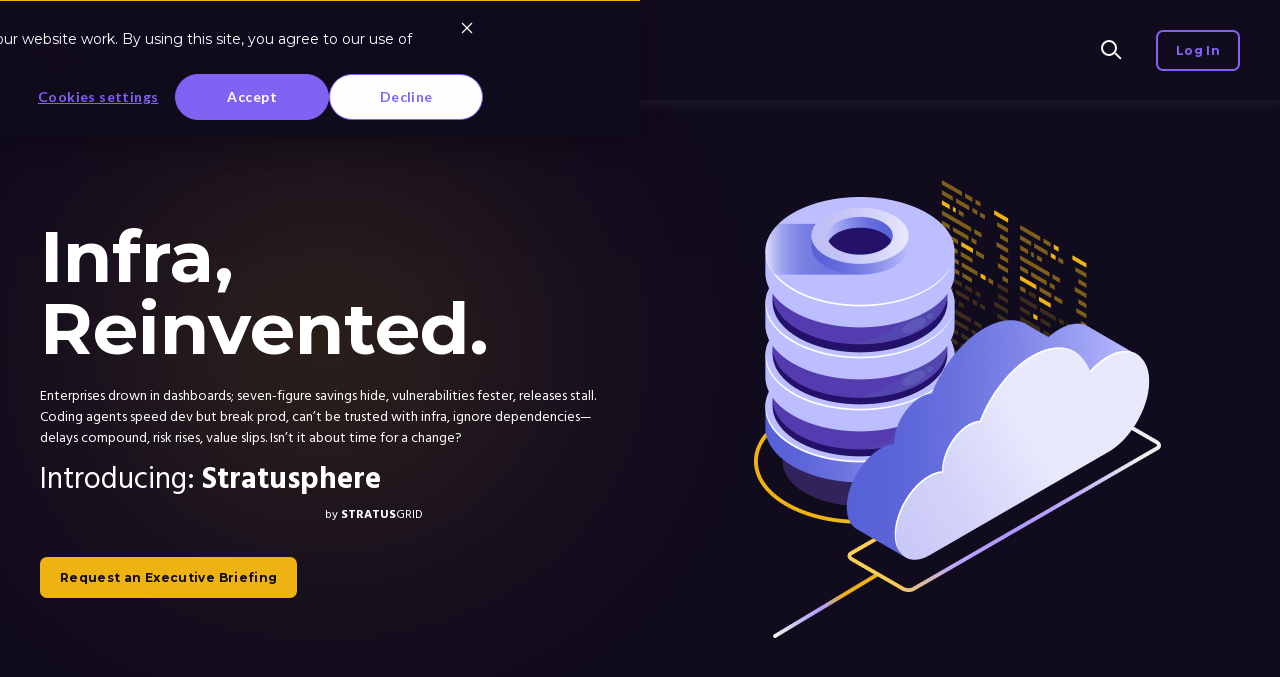

--- FILE ---
content_type: text/html; charset=UTF-8
request_url: https://stratusgrid.com/
body_size: 37291
content:
<!doctype html><html lang="en" class="locomotive-scroll"><head>
    <meta charset="utf-8">
    <title>Stratusphere™ by StratusGrid - Infra, Reinvented.</title>
    <link rel="shortcut icon" href="https://stratusgrid.com/hubfs/Icon-Black-1.ico">
    <meta name="description" content="StratusGrid is	building the leading multi-agent solution to complex cloud infrastructure problems across cost effectiveness, security, velocity, and more.">
    

	
	

    
	
	
    
<meta name="viewport" content="width=device-width, initial-scale=1">

    
    <meta property="og:description" content="StratusGrid is	building the leading multi-agent solution to complex cloud infrastructure problems across cost effectiveness, security, velocity, and more.">
    <meta property="og:title" content="Stratusphere™ by StratusGrid - Infra, Reinvented.">
    <meta name="twitter:description" content="StratusGrid is	building the leading multi-agent solution to complex cloud infrastructure problems across cost effectiveness, security, velocity, and more.">
    <meta name="twitter:title" content="Stratusphere™ by StratusGrid - Infra, Reinvented.">

    

    
    <style>
a.cta_button{-moz-box-sizing:content-box !important;-webkit-box-sizing:content-box !important;box-sizing:content-box !important;vertical-align:middle}.hs-breadcrumb-menu{list-style-type:none;margin:0px 0px 0px 0px;padding:0px 0px 0px 0px}.hs-breadcrumb-menu-item{float:left;padding:10px 0px 10px 10px}.hs-breadcrumb-menu-divider:before{content:'›';padding-left:10px}.hs-featured-image-link{border:0}.hs-featured-image{float:right;margin:0 0 20px 20px;max-width:50%}@media (max-width: 568px){.hs-featured-image{float:none;margin:0;width:100%;max-width:100%}}.hs-screen-reader-text{clip:rect(1px, 1px, 1px, 1px);height:1px;overflow:hidden;position:absolute !important;width:1px}
</style>

<link rel="stylesheet" href="https://stratusgrid.com/hubfs/hub_generated/template_assets/1/126802573213/1757962712512/template_main.min.css">
<link rel="stylesheet" href="https://stratusgrid.com/hubfs/hub_generated/template_assets/1/126808567890/1739463019369/template_child.min.css">

  <style>
    

    

    

    

    

    

  </style>
  

<style>

</style>


<style>
#widget_1696037739512.kl-custom-image img, #widget_1696037739512.kl-custom-image .kl-custom-image__filter{
	
	border-radius: px;
	

	
	;
	
}
#widget_1696037739512.kl-custom-image img{
	filter: ();
	box-shadow: 
	px px px px ;


}
#widget_1696037739512.kl-custom-image .kl-custom-image__filter{
	background-color: ;
}
#widget_1696037739512.kl-custom-image .kl-custom-image__text{
	
}




</style>

<link rel="stylesheet" href="https://unpkg.com/@glidejs/glide@3.4.1/dist/css/glide.core.min.css">
<link rel="stylesheet" href="https://7052064.fs1.hubspotusercontent-na1.net/hubfs/7052064/hub_generated/module_assets/1/-35056501883/1767818412301/module_video.min.css">

  <style>
    #oembed_container-widget_1696271657670 .oembed_custom-thumbnail_icon svg {
      fill: #ffffff;
    }
  </style>


<style>
#widget_1757968792951.kl-custom-image img, #widget_1757968792951.kl-custom-image .kl-custom-image__filter{
	
	border-radius: px;
	

	
	;
	
}
#widget_1757968792951.kl-custom-image img{
	filter: ();
	box-shadow: 
	px px px px ;


}
#widget_1757968792951.kl-custom-image .kl-custom-image__filter{
	background-color: ;
}
#widget_1757968792951.kl-custom-image .kl-custom-image__text{
	
}




</style>


  <style>
    
	  
		  .widget_1757972236923__primary_cta {
			background-color: rgba(238, 179, 18, 1.0) !important;
		  }
	  
    

    

    
	  
      .widget_1757972236923__primary_cta {
        color: rgba(17, 11, 30, 1.0) !important;
      }
	  
    

    

    
	  
      .widget_1757972236923__primary_cta {
        border-color: rgba(17, 11, 30, 1.0) !important;
      }
	  
    

    

  </style>
  
<style>
  @font-face {
    font-family: "Inter";
    font-weight: 400;
    font-style: normal;
    font-display: swap;
    src: url("/_hcms/googlefonts/Inter/regular.woff2") format("woff2"), url("/_hcms/googlefonts/Inter/regular.woff") format("woff");
  }
  @font-face {
    font-family: "Inter";
    font-weight: 700;
    font-style: normal;
    font-display: swap;
    src: url("/_hcms/googlefonts/Inter/700.woff2") format("woff2"), url("/_hcms/googlefonts/Inter/700.woff") format("woff");
  }
  @font-face {
    font-family: "Inter";
    font-weight: 700;
    font-style: normal;
    font-display: swap;
    src: url("/_hcms/googlefonts/Inter/700.woff2") format("woff2"), url("/_hcms/googlefonts/Inter/700.woff") format("woff");
  }
  @font-face {
    font-family: "Montserrat";
    font-weight: 400;
    font-style: normal;
    font-display: swap;
    src: url("/_hcms/googlefonts/Montserrat/regular.woff2") format("woff2"), url("/_hcms/googlefonts/Montserrat/regular.woff") format("woff");
  }
  @font-face {
    font-family: "Montserrat";
    font-weight: 700;
    font-style: normal;
    font-display: swap;
    src: url("/_hcms/googlefonts/Montserrat/700.woff2") format("woff2"), url("/_hcms/googlefonts/Montserrat/700.woff") format("woff");
  }
  @font-face {
    font-family: "Montserrat";
    font-weight: 700;
    font-style: normal;
    font-display: swap;
    src: url("/_hcms/googlefonts/Montserrat/700.woff2") format("woff2"), url("/_hcms/googlefonts/Montserrat/700.woff") format("woff");
  }
  @font-face {
    font-family: "Rubik";
    font-weight: 400;
    font-style: normal;
    font-display: swap;
    src: url("/_hcms/googlefonts/Rubik/regular.woff2") format("woff2"), url("/_hcms/googlefonts/Rubik/regular.woff") format("woff");
  }
  @font-face {
    font-family: "Rubik";
    font-weight: 700;
    font-style: normal;
    font-display: swap;
    src: url("/_hcms/googlefonts/Rubik/700.woff2") format("woff2"), url("/_hcms/googlefonts/Rubik/700.woff") format("woff");
  }
  @font-face {
    font-family: "Rubik";
    font-weight: 700;
    font-style: normal;
    font-display: swap;
    src: url("/_hcms/googlefonts/Rubik/700.woff2") format("woff2"), url("/_hcms/googlefonts/Rubik/700.woff") format("woff");
  }
  @font-face {
    font-family: "Hind Madurai";
    font-weight: 400;
    font-style: normal;
    font-display: swap;
    src: url("/_hcms/googlefonts/Hind_Madurai/regular.woff2") format("woff2"), url("/_hcms/googlefonts/Hind_Madurai/regular.woff") format("woff");
  }
  @font-face {
    font-family: "Hind Madurai";
    font-weight: 700;
    font-style: normal;
    font-display: swap;
    src: url("/_hcms/googlefonts/Hind_Madurai/700.woff2") format("woff2"), url("/_hcms/googlefonts/Hind_Madurai/700.woff") format("woff");
  }
  @font-face {
    font-family: "Hind Madurai";
    font-weight: 700;
    font-style: normal;
    font-display: swap;
    src: url("/_hcms/googlefonts/Hind_Madurai/700.woff2") format("woff2"), url("/_hcms/googlefonts/Hind_Madurai/700.woff") format("woff");
  }
</style>

<!-- Editor Styles -->
<style id="hs_editor_style" type="text/css">
#hs_cos_wrapper_widget_1696271305380  { display: block !important; padding-bottom: 10px !important; padding-top: 10px !important }
#hs_cos_wrapper_widget_1696271647385  { display: block !important; padding-bottom: 20px !important; padding-top: 20px !important }
#hs_cos_wrapper_widget_1696271989776  { display: block !important; padding-bottom: 20px !important; padding-top: 20px !important }
#hs_cos_wrapper_widget_1757970587684  { display: block !important; padding-top: 40px !important }
#hs_cos_wrapper_widget_1696271305380  { display: block !important; padding-bottom: 10px !important; padding-top: 10px !important }
#hs_cos_wrapper_widget_1696271647385  { display: block !important; padding-bottom: 20px !important; padding-top: 20px !important }
#hs_cos_wrapper_widget_1696271989776  { display: block !important; padding-bottom: 20px !important; padding-top: 20px !important }
#hs_cos_wrapper_widget_1757970587684  { display: block !important; padding-top: 40px !important }
.dnd_area_header_global-row-0-force-full-width-section > .row-fluid {
  max-width: none !important;
}
.dnd_area-row-0-max-width-section-centering > .row-fluid {
  max-width: 1340px !important;
  margin-left: auto !important;
  margin-right: auto !important;
}
.dnd_area-row-1-force-full-width-section > .row-fluid {
  max-width: none !important;
}
.dnd_area-row-2-max-width-section-centering > .row-fluid {
  max-width: 1240px !important;
  margin-left: auto !important;
  margin-right: auto !important;
}
/* HubSpot Non-stacked Media Query Styles */
@media (min-width:768px) {
  .dnd_area-row-0-vertical-alignment > .row-fluid {
    display: -ms-flexbox !important;
    -ms-flex-direction: row;
    display: flex !important;
    flex-direction: row;
  }
  .dnd_area-row-9-vertical-alignment > .row-fluid {
    display: -ms-flexbox !important;
    -ms-flex-direction: row;
    display: flex !important;
    flex-direction: row;
  }
  .cell_1696037739733-vertical-alignment {
    display: -ms-flexbox !important;
    -ms-flex-direction: column !important;
    -ms-flex-pack: center !important;
    display: flex !important;
    flex-direction: column !important;
    justify-content: center !important;
  }
  .cell_1696037739733-vertical-alignment > div {
    flex-shrink: 0 !important;
  }
  .cell_1696037739733-row-0-vertical-alignment > .row-fluid {
    display: -ms-flexbox !important;
    -ms-flex-direction: row;
    display: flex !important;
    flex-direction: row;
  }
  .cell_1696037951304-vertical-alignment {
    display: -ms-flexbox !important;
    -ms-flex-direction: column !important;
    -ms-flex-pack: center !important;
    display: flex !important;
    flex-direction: column !important;
    justify-content: center !important;
  }
  .cell_1696037951304-vertical-alignment > div {
    flex-shrink: 0 !important;
  }
  .cell_1696037951302-vertical-alignment {
    display: -ms-flexbox !important;
    -ms-flex-direction: column !important;
    -ms-flex-pack: center !important;
    display: flex !important;
    flex-direction: column !important;
    justify-content: center !important;
  }
  .cell_1696037951302-vertical-alignment > div {
    flex-shrink: 0 !important;
  }
  .cell_17579700456035-vertical-alignment {
    display: -ms-flexbox !important;
    -ms-flex-direction: column !important;
    -ms-flex-pack: center !important;
    display: flex !important;
    flex-direction: column !important;
    justify-content: center !important;
  }
  .cell_17579700456035-vertical-alignment > div {
    flex-shrink: 0 !important;
  }
  .cell_1758048977457-vertical-alignment {
    display: -ms-flexbox !important;
    -ms-flex-direction: column !important;
    -ms-flex-pack: center !important;
    display: flex !important;
    flex-direction: column !important;
    justify-content: center !important;
  }
  .cell_1758048977457-vertical-alignment > div {
    flex-shrink: 0 !important;
  }
}
/* HubSpot Styles (default) */
.dnd_area_header_global-row-0-padding {
  padding-top: 0px !important;
  padding-bottom: 0px !important;
  padding-left: 0px !important;
  padding-right: 0px !important;
}
.widget_1715082198459-hidden {
  display: block !important;
}
.dnd_area-row-0-padding {
  padding-bottom: 80px !important;
}
.dnd_area-row-0-background-layers {
  background-image: url('https://stratusgrid.com/hubfs/Private%20Equity%20Hero%20BG.svg') !important;
  background-position: right bottom !important;
  background-size: cover !important;
  background-repeat: no-repeat !important;
}
.dnd_area-row-1-padding {
  padding-top: 0px !important;
  padding-bottom: 0px !important;
  padding-left: 0px !important;
  padding-right: 0px !important;
}
.dnd_area-row-1-background-layers {
  background-image: linear-gradient(rgba(17, 11, 30, 1), rgba(17, 11, 30, 1)) !important;
  background-position: left top !important;
  background-size: auto !important;
  background-repeat: no-repeat !important;
}
.dnd_area-row-2-padding {
  padding-top: 0px !important;
  padding-bottom: 120px !important;
  padding-left: 0px !important;
  padding-right: 0px !important;
}
.dnd_area-row-2-hidden {
  display: block !important;
}
.dnd_area-row-2-background-layers {
  background-image: url('https://stratusgrid.com/hubfs/Vector%20291%20%281%29.png') !important;
  background-position: center center !important;
  background-size: cover !important;
  background-repeat: no-repeat !important;
}
.dnd_area-row-3-padding {
  padding-top: 80px !important;
}
.dnd_area-row-3-hidden {
  display: none !important;
}
.dnd_area-row-3-background-layers {
  background-image: url('https://stratusgrid.com/hubfs/Frame%2020762.svg') !important;
  background-position: center top !important;
  background-size: cover !important;
  background-repeat: no-repeat !important;
}
.dnd_area-row-4-padding {
  padding-bottom: 0px !important;
}
.dnd_area-row-5-padding {
  padding-bottom: 0px !important;
  padding-right: 20px !important;
}
.dnd_area-row-6-padding {
  padding-top: 50px !important;
  padding-bottom: 150px !important;
  padding-left: 50px !important;
  padding-right: 50px !important;
}
.dnd_area-row-7-padding {
  padding-top: 80px !important;
  padding-bottom: 0px !important;
}
.dnd_area-row-7-background-layers {
  background-image: linear-gradient(rgba(17, 11, 30, 1), rgba(17, 11, 30, 1)) !important;
  background-position: left top !important;
  background-size: auto !important;
  background-repeat: no-repeat !important;
}
.dnd_area-row-8-padding {
  padding-top: 50px !important;
  padding-bottom: 10px !important;
}
.dnd_area-row-8-background-layers {
  background-image: linear-gradient(rgba(17, 11, 30, 1), rgba(17, 11, 30, 1)) !important;
  background-position: left top !important;
  background-size: auto !important;
  background-repeat: no-repeat !important;
}
.dnd_area-row-9-padding {
  padding-top: 10px !important;
  padding-bottom: 0px !important;
}
.dnd_area-row-9-background-layers {
  background-image: linear-gradient(rgba(17, 11, 30, 1), rgba(17, 11, 30, 1)) !important;
  background-position: left top !important;
  background-size: auto !important;
  background-repeat: no-repeat !important;
}
.dnd_area-row-10-padding {
  padding-top: 0px !important;
  padding-bottom: 150px !important;
}
.dnd_area-row-10-background-layers {
  background-image: url('https://stratusgrid.com/hubfs/Frame%2020734-1.svg') !important;
  background-position: center top !important;
  background-size: cover !important;
  background-repeat: no-repeat !important;
}
.cell_1696037739733-padding {
  padding-left: 0px !important;
  padding-right: 0px !important;
}
.widget_1696037654845-hidden {
  display: block !important;
}
.cell_1696271724849-padding {
  padding-left: 0px !important;
  padding-right: 0px !important;
}
.cell_17579687151914-padding {
  padding-left: 0px !important;
  padding-right: 0px !important;
}
/* HubSpot Styles (mobile) */
@media screen and (max-width:767px) {
  .dnd_area-row-1-padding {
    padding-bottom: 0px !important;
  }
}
</style>
    
    <script>
    ["load", "resize"].forEach((element)=>{
        window.addEventListener(element, ()=>{
        
        let elementsArray = document.getElementsByClassName("kl-custom-animation-widget_1696037739512");
        window.addEventListener('scroll', fadeIn ); 
        function fadeIn() {
            for (var i = 0; i < elementsArray.length; i++) {
                var elem = elementsArray[i]
                var distInView = elem.getBoundingClientRect().top - window.innerHeight + 20;
                if (distInView < 0) {
                    elem.classList.add("inView");
                } else {
                    elem.classList.remove("inView");
                }
            }
        }
        fadeIn();

        });
    })

    </script>

<script type="application/ld+json">
{"@context":"https://schema.org","@type":"VideoObject","contentUrl":"https://9312960.fs1.hubspotusercontent-na1.net/hubfs/9312960/Demo%20PE%20new%20logo.mp4","dateModified":"2025-09-08T23:39:21.411Z","duration":"PT3M6S","height":2160,"name":"Demo PE new logo","thumbnailUrl":"https://api-na1.hubapi.com/filemanager/api/v3/files/thumbnail-redirect/139601068952?portalId=9312960&size=medium","uploadDate":"2023-10-11T00:04:26.556Z","width":3840}</script>


    <script>
    ["load", "resize"].forEach((element)=>{
        window.addEventListener(element, ()=>{
        
        let elementsArray = document.getElementsByClassName("kl-custom-animation-widget_1757968792951");
        window.addEventListener('scroll', fadeIn ); 
        function fadeIn() {
            for (var i = 0; i < elementsArray.length; i++) {
                var elem = elementsArray[i]
                var distInView = elem.getBoundingClientRect().top - window.innerHeight + 20;
                if (distInView < 0) {
                    elem.classList.add("inView");
                } else {
                    elem.classList.remove("inView");
                }
            }
        }
        fadeIn();

        });
    })

    </script>


    
<!--  Added by GoogleAnalytics4 integration -->
<script>
var _hsp = window._hsp = window._hsp || [];
window.dataLayer = window.dataLayer || [];
function gtag(){dataLayer.push(arguments);}

var useGoogleConsentModeV2 = true;
var waitForUpdateMillis = 1000;


if (!window._hsGoogleConsentRunOnce) {
  window._hsGoogleConsentRunOnce = true;

  gtag('consent', 'default', {
    'ad_storage': 'denied',
    'analytics_storage': 'denied',
    'ad_user_data': 'denied',
    'ad_personalization': 'denied',
    'wait_for_update': waitForUpdateMillis
  });

  if (useGoogleConsentModeV2) {
    _hsp.push(['useGoogleConsentModeV2'])
  } else {
    _hsp.push(['addPrivacyConsentListener', function(consent){
      var hasAnalyticsConsent = consent && (consent.allowed || (consent.categories && consent.categories.analytics));
      var hasAdsConsent = consent && (consent.allowed || (consent.categories && consent.categories.advertisement));

      gtag('consent', 'update', {
        'ad_storage': hasAdsConsent ? 'granted' : 'denied',
        'analytics_storage': hasAnalyticsConsent ? 'granted' : 'denied',
        'ad_user_data': hasAdsConsent ? 'granted' : 'denied',
        'ad_personalization': hasAdsConsent ? 'granted' : 'denied'
      });
    }]);
  }
}

gtag('js', new Date());
gtag('set', 'developer_id.dZTQ1Zm', true);
gtag('config', 'G-M8WJJMT2YP');
</script>
<script async src="https://www.googletagmanager.com/gtag/js?id=G-M8WJJMT2YP"></script>

<!-- /Added by GoogleAnalytics4 integration -->

<!--  Added by GoogleTagManager integration -->
<script>
var _hsp = window._hsp = window._hsp || [];
window.dataLayer = window.dataLayer || [];
function gtag(){dataLayer.push(arguments);}

var useGoogleConsentModeV2 = true;
var waitForUpdateMillis = 1000;



var hsLoadGtm = function loadGtm() {
    if(window._hsGtmLoadOnce) {
      return;
    }

    if (useGoogleConsentModeV2) {

      gtag('set','developer_id.dZTQ1Zm',true);

      gtag('consent', 'default', {
      'ad_storage': 'denied',
      'analytics_storage': 'denied',
      'ad_user_data': 'denied',
      'ad_personalization': 'denied',
      'wait_for_update': waitForUpdateMillis
      });

      _hsp.push(['useGoogleConsentModeV2'])
    }

    (function(w,d,s,l,i){w[l]=w[l]||[];w[l].push({'gtm.start':
    new Date().getTime(),event:'gtm.js'});var f=d.getElementsByTagName(s)[0],
    j=d.createElement(s),dl=l!='dataLayer'?'&l='+l:'';j.async=true;j.src=
    'https://www.googletagmanager.com/gtm.js?id='+i+dl;f.parentNode.insertBefore(j,f);
    })(window,document,'script','dataLayer','GTM-P7JC9C4H');

    window._hsGtmLoadOnce = true;
};

_hsp.push(['addPrivacyConsentListener', function(consent){
  if(consent.allowed || (consent.categories && consent.categories.analytics)){
    hsLoadGtm();
  }
}]);

</script>

<!-- /Added by GoogleTagManager integration -->

    <link rel="canonical" href="https://stratusgrid.com">

<!-- Google Tag Manager -->
<script>(function(w,d,s,l,i){w[l]=w[l]||[];w[l].push({'gtm.start':
new Date().getTime(),event:'gtm.js'});var f=d.getElementsByTagName(s)[0],
j=d.createElement(s),dl=l!='dataLayer'?'&l='+l:'';j.async=true;j.src=
'https://www.googletagmanager.com/gtm.js?id='+i+dl;f.parentNode.insertBefore(j,f);
})(window,document,'script','dataLayer','GTM-P7JC9C4H');</script>
<!-- End Google Tag Manager -->

<!-- Facebook Domain Verifier -->
<meta name="facebook-domain-verification" content="0quy23z0vws37d7usw97noc8jqy8j7">
<!-- End Facebook Domain Verifier -->

<!-- Rating Schema -->
<script type="application/ld+json">
{
  "@context": "https://schema.org/",
  "@type": "Product",
  "name": "StratusGrid",
  "image": "https://stratusgrid.com/",
  "description": "StratusGrid, a premier AWS Consulting Partner, specializes in AWS cloud migration, modernization, stabilization, and cloud cost optimization services.",
  "brand": {
    "@type": "Brand",
    "name": "StratusGrid"
  },
  "aggregateRating": {
    "@type": "AggregateRating",
    "ratingValue": "5",
    "bestRating": "5",
    "worstRating": "0",
    "ratingCount": "1",
    "reviewCount": "1"
  },
  "review": {
    "@type": "Review",
    "name": "G2 User",
    "reviewBody": "Great Customer Service and Extremely Knowledgable Team",
    "reviewRating": {
      "@type": "Rating",
      "ratingValue": "5",
      "bestRating": "5",
      "worstRating": "0"
    },
    "datePublished": "2024-01-21",
    "author": {"@type": "Person", "name": "G2"},
    "publisher": {"@type": "Organization", "name": "G2"}
  }
}
</script>
<!-- End Schema -->

<!-- rb2b -->
<script>
!function () {var reb2b = window.reb2b = window.reb2b || [];if (reb2b.invoked) return;reb2b.invoked = true;reb2b.methods = ['identify', 'collect'];reb2b.factory = function (method) {return function () {var args = Array.prototype.slice.call(arguments);args.unshift(method);reb2b.push(args);return reb2b;};};for (var i = 0; i < reb2b.methods.length; i++) {var key = reb2b.methods[i];reb2b[key] = reb2b.factory(key);}reb2b.load = function (key) {var script = document.createElement('script');script.type = 'text/javascript';script.async = true;script.src = 'https://s3-us-west-2.amazonaws.com/b2bjsstore/b/' + key + '/reb2b.js.gz';var first = document.getElementsByTagName('script')[0];first.parentNode.insertBefore(script, first);};reb2b.SNIPPET_VERSION = '1.0.1';reb2b.load('Q1N5W0HQEDO5');}();
</script>
<!-- End rb2b -->

<meta property="og:image" content="https://stratusgrid.com/hubfs/StratusGrid%20OG%20Image%20Cover.webp">
<meta property="og:image:width" content="1200">
<meta property="og:image:height" content="632">
<meta property="og:image:alt" content="Identify 15x ROI in reduced AWS costs with strategic insights, and elevate financial strategy for your private equity firm with Stratusphere™ FinOps.">
<meta name="twitter:image" content="https://stratusgrid.com/hubfs/StratusGrid%20OG%20Image%20Cover.webp">
<meta name="twitter:image:alt" content="Identify 15x ROI in reduced AWS costs with strategic insights, and elevate financial strategy for your private equity firm with Stratusphere™ FinOps.">

<meta property="og:url" content="https://stratusgrid.com">
<meta name="twitter:card" content="summary_large_image">
<meta http-equiv="content-language" content="en">





<style>
  	.kl-custom-navbar__button{
      white-space: nowrap;
    }
    .dnd_area-row-2-background-image{
          background-size: 100% 100% !important;
    }

  @media screen and (max-width: 1000px) {
        .dnd_area-row-2-background-image{
          background-size: cover !important;
    }
  }
  
  #hs_cos_wrapper_widget_1695928056760 .kl-rich-text__preheader{
    color: #8264F4;
  }
    
/* Form */
  .kl-rich-text__form{
    width: fit-content;
  }
  .hs-custom-form{
    display: flex;
    flex-direction: row;
    align-items: flex-end;
    justify-content:center;
    gap: 20px;
  }
  
  @media screen and (max-width: 1000px) {
    .hs-custom-form{
      flex-direction: column;
      align-items: center;
    }
    .hs-form-field label{
    	text-align: center;
  	}
  }
  
  .hs_error_rollup{
    display: none;
  }
  
  .hs-form-field label[id^="label-email"]{
   	display: none;
  }
 
  .hs-form-field{
        margin: 0 !important;
    display: flex;
    flex-direction: column-reverse;
  }
  
  .hs-form-field .hs-input{
    border-radius: 4px;
    min-width: 310px;
    color: #110b1e;
  }
  
  .hs_submit input[type=submit], .hs_submit input[type=submit]:focus, .hs_submit input[type=submit]:active{
    background-color: #EEB312;
    border-color: #EEB312;
    font-family: 'Montserrat';
    color: #110B1E;
    outline: none;
    text-wrap: nowrap;
  }
  
  .hs_submit input[type=submit]:hover{
      background-color: #FFD256;
        color: #110B1E;
        border-color: #FFD256;
  }
  
    .atlas-cards-card-image{
    scale: 1.3;
  }
  
  .atlas-cards-card{
    justify-content: flex-start;
  }
  
</style>



  
  <meta name="generator" content="HubSpot"></head>
  <body>
<!--  Added by GoogleTagManager integration -->
<noscript><iframe src="https://www.googletagmanager.com/ns.html?id=GTM-P7JC9C4H" height="0" width="0" style="display:none;visibility:hidden"></iframe></noscript>

<!-- /Added by GoogleTagManager integration -->

    <div class="body-wrapper   hs-content-id-196078828703 hs-site-page page ">
      
        <div data-global-resource-path="atlas-theme-stratusgrid-child/templates/partials/header.html">
<div class="kl-dnd-header-area">
<div class="container-fluid">
<div class="row-fluid-wrapper">
<div class="row-fluid">
<div class="span12 widget-span widget-type-cell " style="" data-widget-type="cell" data-x="0" data-w="12">

<div class="row-fluid-wrapper row-depth-1 row-number-1 dnd_area_header_global-row-0-force-full-width-section dnd-section dnd_area_header_global-row-0-padding">
<div class="row-fluid ">
<div class="span12 widget-span widget-type-custom_widget widget_1715082198459-hidden dnd-module" style="" data-widget-type="custom_widget" data-x="0" data-w="12">
<div id="hs_cos_wrapper_widget_1715082198459" class="hs_cos_wrapper hs_cos_wrapper_widget hs_cos_wrapper_type_module" style="" data-hs-cos-general-type="widget" data-hs-cos-type="module">



<header class="kl-header sg">
	<div class="kl-header__wrapper content-wrapper">

  
  <nav class="kl-custom-navbar content-wrapper">
  
    
      

  

    

    

    

    

    

    

  

  

  

  

  

  

  
    <a href="https://stratusgrid.com">
        

  

  
    
  

  
    
  

  <img src="https://stratusgrid.com/hubfs/StratusGrid%20Logo.svg" alt="StratusGrid, a premier AWS Consulting Partner, specializes in AWS cloud migration, modernization, stabilization, and cloud cost optimization services." width="239" height="70" loading="" class="kl-custom-navbar__logo">
      </a>
  
    

    <div class="kl-custom-navbar__mobile">
      
      
      <button class="hamburger hamburger--squeeze kl-custom-navbar__hamburger" type="button">
        <span class="hamburger-box">
          <span class="hamburger-inner"></span>
        </span>
      </button>
      
    </div>

    <div class="kl-custom-navbar__content">
      <ul class="kl-custom-navbar__menu">
		  

          <li class="kl-custom-navbar__item">
            
            
            <a class="kl-custom-navbar__button" href="https://stratusgrid.com/success-based-cost-optimization">
              <span>Success-Based Program</span>
            </a>
            <div class="kl-custom-navbar-submenu-wrapper">
              

  


            </div>
          </li>
		  

          <li class="kl-custom-navbar__item kl-custom-navbar__parent">
            
            
            <a class="kl-custom-navbar__button" href="">
              <span>Resources</span>
            </a>
            <div class="kl-custom-navbar-submenu-wrapper">
              

  
    <ul class="kl-custom-navbar-submenu">
      
        <li class="kl-custom-navbar-submenu__item ">
          
          <a class="kl-custom-navbar-submenu__button" href="https://stratusgrid.com/knowledge-base">
            <span>KNOWLEDGE BASE</span>
          </a>
        </li>
		
		
		<hr>
		
      
        <li class="kl-custom-navbar-submenu__item ">
          
          <a class="kl-custom-navbar-submenu__button" href="https://stratusgrid.com/blog">
            <span>BLOG</span>
          </a>
        </li>
		
		
		<hr>
		
      
        <li class="kl-custom-navbar-submenu__item ">
          
          <a class="kl-custom-navbar-submenu__button" href="https://stratusgrid.com/our-team">
            <span>OUR TEAM</span>
          </a>
        </li>
		
		
      
    </ul>
  


            </div>
          </li>
		  
      </ul>

      <div class="kl-custom-navbar__end">
        
        
          <form class="kl-custom-navbar__end_search-bar" id="searchBar">
            <input type="text" name="" placeholder="Search...">
            <div class="search"></div>
            <div class="kl-custom-navbar__end_search-bar_placeholder">
            </div>
        </form>
        
        

  
	  
  	
		
	
	
    

  

  
 
  

  
        

  
	  
  	
		
	
	
    
      
    

  

  
 
  

  

    

  
    

  

  
    
  

  

  

  

  

  
    <a href="https://stratusphere.app/" class="button button--outlined widget_1715082198459__button">
      <span>Log In</span>
    </a>
  

  
      </div>

    </div>

  </nav>
	</div>
</header>

<div class="kl-header-placeholder"></div>

</div>

</div><!--end widget-span -->
</div><!--end row-->
</div><!--end row-wrapper -->

</div><!--end widget-span -->
</div>
</div>
</div>
</div>
<div class="kl-dnd-header-spacer"></div>
</div>
      

      
<main class="body-container-wrapper">

  <div class="container-fluid body-container body-container--home">
<div class="row-fluid-wrapper">
<div class="row-fluid">
<div class="span12 widget-span widget-type-cell " style="" data-widget-type="cell" data-x="0" data-w="12">

<div class="row-fluid-wrapper row-depth-1 row-number-1 dnd_area-row-0-max-width-section-centering dnd_area-row-0-vertical-alignment dnd_area-row-0-background-layers dnd-section dnd_area-row-0-padding dnd_area-row-0-background-image">
<div class="row-fluid ">
<div class="span12 widget-span widget-type-cell cell_1696037739733-padding dnd-column cell_1696037739733-vertical-alignment" style="" data-widget-type="cell" data-x="0" data-w="12">

<div class="row-fluid-wrapper row-depth-1 row-number-2 cell_1696037739733-row-0-vertical-alignment dnd-row">
<div class="row-fluid ">
<div class="span6 widget-span widget-type-cell cell_1696037951302-vertical-alignment dnd-column" style="" data-widget-type="cell" data-x="0" data-w="6">

<div class="row-fluid-wrapper row-depth-1 row-number-3 dnd-row">
<div class="row-fluid ">
<div class="span12 widget-span widget-type-custom_widget widget_1696037654845-hidden dnd-module" style="" data-widget-type="custom_widget" data-x="0" data-w="12">
<div id="hs_cos_wrapper_widget_1696037654845" class="hs_cos_wrapper hs_cos_wrapper_widget hs_cos_wrapper_type_module" style="" data-hs-cos-general-type="widget" data-hs-cos-type="module">



    
  

  

  

  <div class="kl-rich-text" id="widget_1696037654845">

    

    <div><h1 style="line-height: 1;"><span style="font-size: 72px;">Infra, </span><br><span style="font-size: 72px;">Reinvented.</span></h1>
<p style="font-size: 14px; line-height: 1.5;"><span style="color: #ffffff;">Enterprises drown in dashboards; seven-figure savings hide, vulnerabilities fester, releases stall. Coding agents speed dev but break prod, can’t be trusted with infra, ignore dependencies—delays compound, risk rises, value slips. Isn’t it about time for a change?</span></p>
<p style="font-size: 14px; line-height: 1;"><span style="color: #ffffff;"></span><span style="color: #ffffff;"><span style="font-size: 30px;"></span></span><span style="color: #ffffff;"><span style="font-size: 30px;">Introducing: <strong>Stratusphere<br></strong><span style="font-size: 12px;">&nbsp; &nbsp; &nbsp; &nbsp; &nbsp; &nbsp; &nbsp; &nbsp; &nbsp; &nbsp; &nbsp; &nbsp; &nbsp; &nbsp; &nbsp; &nbsp; &nbsp; &nbsp; &nbsp; &nbsp; &nbsp; &nbsp; &nbsp; &nbsp; &nbsp; &nbsp; &nbsp; &nbsp; &nbsp; &nbsp; &nbsp; &nbsp; &nbsp; &nbsp; &nbsp; &nbsp; &nbsp; &nbsp; &nbsp; &nbsp; &nbsp; &nbsp; &nbsp; &nbsp; &nbsp; &nbsp; &nbsp; &nbsp;by <strong>STRATUS</strong>GRID</span></span></span><span style="color: #ffffff;"><span style="font-size: 30px;"></span></span></p></div>

    
      <div class="kl-rich-text__buttons">
        

  
	  
  	
		
	
	
    
      
    

  

  
 
  

  

    

  

    

    

    

    

    

    

  

  
    
  

  

  

  

  

  
    <a href="https://stratusgrid.com/stratusphere-learn-more" class="button button--outlined widget_1696037654845__primary_cta">
      <span>Request an Executive Briefing</span>
    </a>
  

  
        

  
	  
  	
		
	
	
    

  

  
 
  

  
      </div>
    

    
  </div>

  

</div>

</div><!--end widget-span -->
</div><!--end row-->
</div><!--end row-wrapper -->

</div><!--end widget-span -->
<div class="span6 widget-span widget-type-cell cell_1696037951304-vertical-alignment dnd-column" style="" data-widget-type="cell" data-x="6" data-w="6">

<div class="row-fluid-wrapper row-depth-1 row-number-4 dnd-row">
<div class="row-fluid ">
<div class="span12 widget-span widget-type-custom_widget dnd-module" style="" data-widget-type="custom_widget" data-x="0" data-w="12">
<div id="hs_cos_wrapper_widget_1696037739512" class="hs_cos_wrapper hs_cos_wrapper_widget hs_cos_wrapper_type_module" style="" data-hs-cos-general-type="widget" data-hs-cos-type="module">
















  


	
<div id="widget_1696037739512" class=" kl-custom-image kl-alignment--center kl-pointer-false" data-zoom="false">
  

  
    

  

  
    
  

  

  <img src="https://stratusgrid.com/hubfs/_%C3%8E%C3%93%C3%88_1.png" alt="Infra, Reinvented." style="max-width: 100%; height: auto;" loading="lazy">
  <div class="kl-custom-image__filter kl-hidden" data-border-top="" data-border-bottom="" data-border-left="" data-border-right="">
		<div class="kl-custom-image__text kl-custom-image__text--vertical-top">
			

  

  

  <div class="kl-rich-text" id="widget_1696037739512">

    

    <div></div>

    
      <div class="kl-rich-text__buttons">
        

  
	  
  	
		
	
	
    

  

  
 
  

  
        

  
	  
  	
		
	
	
    

  

  
 
  

  
      </div>
    

    
  </div>
		</div>
	  <span class="kl-custom-image__pointer hide" data-src="https://9312960.fs1.hubspotusercontent-na1.net/hubfs/9312960/_%C3%8E%C3%93%C3%88_1.png"></span>
	</div>
</div>










    
</div>

</div><!--end widget-span -->
</div><!--end row-->
</div><!--end row-wrapper -->

</div><!--end widget-span -->
</div><!--end row-->
</div><!--end row-wrapper -->

</div><!--end widget-span -->
</div><!--end row-->
</div><!--end row-wrapper -->

<div class="row-fluid-wrapper row-depth-1 row-number-5 dnd_area-row-1-padding dnd_area-row-1-background-color dnd-section dnd_area-row-1-background-layers dnd_area-row-1-force-full-width-section">
<div class="row-fluid ">
<div class="span12 widget-span widget-type-cell dnd-column cell_1696271724849-padding" style="" data-widget-type="cell" data-x="0" data-w="12">

<div class="row-fluid-wrapper row-depth-1 row-number-6 dnd-row">
<div class="row-fluid ">
<div class="span12 widget-span widget-type-custom_widget dnd-module" style="" data-widget-type="custom_widget" data-x="0" data-w="12">
<div id="hs_cos_wrapper_widget_1696271250319" class="hs_cos_wrapper hs_cos_wrapper_widget hs_cos_wrapper_type_module" style="" data-hs-cos-general-type="widget" data-hs-cos-type="module">



    
  

  
    
  

  

  <div class="kl-rich-text kl-rich-text--center" id="widget_1696271250319">

    

    <div><h3>&nbsp;</h3>
<h3><span style="background-color: #110b1e;"></span><span style="background-color: #110b1e;"></span>Trusted by</h3></div>

    

    
  </div>

  

</div>

</div><!--end widget-span -->
</div><!--end row-->
</div><!--end row-wrapper -->

<div class="row-fluid-wrapper row-depth-1 row-number-7 dnd-row">
<div class="row-fluid ">
<div class="span12 widget-span widget-type-custom_widget dnd-module" style="" data-widget-type="custom_widget" data-x="0" data-w="12">
<div id="hs_cos_wrapper_widget_1696271305380" class="hs_cos_wrapper hs_cos_wrapper_widget hs_cos_wrapper_type_module widget-type-space" style="" data-hs-cos-general-type="widget" data-hs-cos-type="module"><span class="hs-horizontal-spacer"></span></div>

</div><!--end widget-span -->
</div><!--end row-->
</div><!--end row-wrapper -->

<div class="row-fluid-wrapper row-depth-1 row-number-8 dnd-row">
<div class="row-fluid ">
<div class="span12 widget-span widget-type-custom_widget dnd-module" style="" data-widget-type="custom_widget" data-x="0" data-w="12">
<div id="hs_cos_wrapper_widget_1696270917274" class="hs_cos_wrapper hs_cos_wrapper_widget hs_cos_wrapper_type_module" style="" data-hs-cos-general-type="widget" data-hs-cos-type="module">







    
<div class="kl-logo-slider">
  
































<div class="glide" id="glide-widget_1696270917274" data-type="carousel" data-per-view="6" data-gap="32" data-autoplay="-50" data-hoverpause="false" data-animation-duration="6000" data-rewind-duration="2000" data-animation-timing-func="linear" data-direction="ltr">
  
  <div class="glide__track" data-glide-el="track">
    <ul class="glide__slides">
      
      <li class="kl-logo-slider__slide glide__slide">
        <div class="kl-logo-slider__item">
          
            

  

    

    

    

    

    

    

  

  

  

  

  

  

  
    <a href="https://stratusgrid.com/success-story-consuela">
              
  

  

  
    
  

  

  <img src="https://stratusgrid.com/hubfs/Consuela%20Logo%20Fixed.svg" alt="Consuela Logo Fixed" width="237" height="43" loading="lazy">
            </a>
  
          
        </div>
      </li>
      
      <li class="kl-logo-slider__slide glide__slide">
        <div class="kl-logo-slider__item">
          
            

  

    

    

    

    

    

    

  

  

  

  

  

  

  
    <a href="https://stratusgrid.com/success-story-crunchyroll">
              
  

  

  
    
  

  

  <img src="https://stratusgrid.com/hubfs/CrunchyRoll.svg" alt="CrunchyRoll" width="84" height="90" loading="lazy">
            </a>
  
          
        </div>
      </li>
      
      <li class="kl-logo-slider__slide glide__slide">
        <div class="kl-logo-slider__item">
          
            
  

  

  
    
  

  

  <img src="https://stratusgrid.com/hubfs/Traeger.svg" alt="Traeger" width="191" height="74" loading="lazy">
          
        </div>
      </li>
      
      <li class="kl-logo-slider__slide glide__slide">
        <div class="kl-logo-slider__item">
          
            
  

  

  
    
  

  

  <img src="https://stratusgrid.com/hubfs/Fortna.svg" alt="Fortna" width="203" height="34" loading="lazy">
          
        </div>
      </li>
      
      <li class="kl-logo-slider__slide glide__slide">
        <div class="kl-logo-slider__item">
          
            
  

  

  
    
  

  

  <img src="https://stratusgrid.com/hubfs/Detroit.svg" alt="Detroit" width="176" height="80" loading="lazy">
          
        </div>
      </li>
      
      <li class="kl-logo-slider__slide glide__slide">
        <div class="kl-logo-slider__item">
          
            

  

    

    

    

    

    

    

  

  

  

  

  

  

  
    <a href="https://stratusgrid.com/success-story-claimwell">
              
  

  

  
    
  

  

  <img src="https://stratusgrid.com/hubfs/Claimwell.svg" alt="Claimwell" width="264" height="47" loading="lazy">
            </a>
  
          
        </div>
      </li>
      
      <li class="kl-logo-slider__slide glide__slide">
        <div class="kl-logo-slider__item">
          
            

  

    

    

    

    

    

    

  

  

  

  

  

  

  
    <a href="https://stratusgrid.com/success-story-jaguar-fueling">
              
  

  

  
    
  

  

  <img src="https://stratusgrid.com/hubfs/Jaguar.svg" alt="Jaguar" width="191" height="82" loading="lazy">
            </a>
  
          
        </div>
      </li>
      
      <li class="kl-logo-slider__slide glide__slide">
        <div class="kl-logo-slider__item">
          
            

  

    

    

    

    

    

    

  

  

  

  

  

  

  
    <a href="https://stratusgrid.com/success-story-tag-manufacturing">
              
  

  

  
    
  

  

  <img src="https://stratusgrid.com/hubfs/TAG%20logo.svg" alt="TAG logo" width="113" height="50" loading="lazy">
            </a>
  
          
        </div>
      </li>
      
    </ul>
  </div>
  
</div>
</div>

  

</div>

</div><!--end widget-span -->
</div><!--end row-->
</div><!--end row-wrapper -->

</div><!--end widget-span -->
</div><!--end row-->
</div><!--end row-wrapper -->

<div class="row-fluid-wrapper row-depth-1 row-number-9 dnd_area-row-2-background-layers dnd_area-row-2-padding dnd_area-row-2-hidden dnd_area-row-2-max-width-section-centering dnd-section dnd_area-row-2-background-image">
<div class="row-fluid ">
</div><!--end row-->
</div><!--end row-wrapper -->

<div class="row-fluid-wrapper row-depth-1 row-number-10 dnd_area-row-3-background-image dnd_area-row-3-hidden dnd-section dnd_area-row-3-padding dnd_area-row-3-background-layers">
<div class="row-fluid ">
<div class="span12 widget-span widget-type-cell dnd-column" style="" data-widget-type="cell" data-x="0" data-w="12">

<div class="row-fluid-wrapper row-depth-1 row-number-11 dnd-row">
<div class="row-fluid ">
<div class="span12 widget-span widget-type-custom_widget dnd-module" style="" data-widget-type="custom_widget" data-x="0" data-w="12">
<div id="hs_cos_wrapper_widget_1696271561706" class="hs_cos_wrapper hs_cos_wrapper_widget hs_cos_wrapper_type_module" style="" data-hs-cos-general-type="widget" data-hs-cos-type="module">



    
  

  

  

  <div class="kl-rich-text" id="widget_1696271561706">

    

    <div><h2 style="text-align: center;"><span style="color: #110b1e;">See Stratusphere</span><span style="color: #110b1e;">&nbsp;</span><span style="color: #110b1e;">FinOps in Action</span></h2></div>

    

    
  </div>

  

</div>

</div><!--end widget-span -->
</div><!--end row-->
</div><!--end row-wrapper -->

<div class="row-fluid-wrapper row-depth-1 row-number-12 dnd-row">
<div class="row-fluid ">
<div class="span12 widget-span widget-type-custom_widget dnd-module" style="" data-widget-type="custom_widget" data-x="0" data-w="12">
<div id="hs_cos_wrapper_widget_1696271647385" class="hs_cos_wrapper hs_cos_wrapper_widget hs_cos_wrapper_type_module widget-type-space" style="" data-hs-cos-general-type="widget" data-hs-cos-type="module"><span class="hs-horizontal-spacer"></span></div>

</div><!--end widget-span -->
</div><!--end row-->
</div><!--end row-wrapper -->

<div class="row-fluid-wrapper row-depth-1 row-number-13 dnd-row">
<div class="row-fluid ">
<div class="span12 widget-span widget-type-custom_widget dnd-module" style="" data-widget-type="custom_widget" data-x="0" data-w="12">
<div id="hs_cos_wrapper_widget_1696271657670" class="hs_cos_wrapper hs_cos_wrapper_widget hs_cos_wrapper_type_module" style="" data-hs-cos-general-type="widget" data-hs-cos-type="module">
  
    
      
      
      <div class="hs-video-widget" data-hsv-embed-id="81c01ae1-5a38-4819-880a-0f6a193532b2">
  <div class="hs-video-container" style="max-width: 3840px; margin: 0 auto;">
    <div class="hs-video-wrapper" style="position: relative; height: 0; padding-bottom: 56.25%">
      <iframe data-hsv-src="https://play.hubspotvideo.com/v/9312960/id/139601068953?play_button_color=ffffff&amp;autoplay=true&amp;muted=true" referrerpolicy="origin" sandbox="allow-forms allow-scripts allow-same-origin allow-popups" allow="autoplay; fullscreen;" style="position: absolute !important; width: 100% !important; height: 100% !important; left: 0; top: 0; border: 0 none; pointer-events: initial" title="HubSpot Video" loading="lazy" data-hsv-id="139601068953" data-hsv-play-button-color="ffffff" data-hsv-width="3840" data-hsv-height="2160" data-hsv-autoplay="true" data-hsv-loop="false" data-hsv-muted="true" data-hsv-full-width="false"></iframe>
    </div>
  </div>
</div>
    
  


</div>

</div><!--end widget-span -->
</div><!--end row-->
</div><!--end row-wrapper -->

<div class="row-fluid-wrapper row-depth-1 row-number-14 dnd-row">
<div class="row-fluid ">
<div class="span12 widget-span widget-type-custom_widget dnd-module" style="" data-widget-type="custom_widget" data-x="0" data-w="12">
<div id="hs_cos_wrapper_widget_1696271989776" class="hs_cos_wrapper hs_cos_wrapper_widget hs_cos_wrapper_type_module widget-type-space" style="" data-hs-cos-general-type="widget" data-hs-cos-type="module"><span class="hs-horizontal-spacer"></span></div>

</div><!--end widget-span -->
</div><!--end row-->
</div><!--end row-wrapper -->

<div class="row-fluid-wrapper row-depth-1 row-number-15 dnd-row">
<div class="row-fluid ">
<div class="span12 widget-span widget-type-custom_widget dnd-module" style="" data-widget-type="custom_widget" data-x="0" data-w="12">
<div id="hs_cos_wrapper_widget_1696271940554" class="hs_cos_wrapper hs_cos_wrapper_widget hs_cos_wrapper_type_module" style="" data-hs-cos-general-type="widget" data-hs-cos-type="module">



    
  

  
    
  

  

  <div class="kl-rich-text kl-rich-text--center" id="widget_1696271940554">

    

    <div></div>

    
      <div class="kl-rich-text__buttons">
        

  
	  
  	
		
	
	
    

  

  
 
  

  

    

  

    

    

    

    

    

    

  

  
    
  

  

  

  

  

  
    <a href="https://stratusgrid.com/book-a-consultation" class="button widget_1696271940554__primary_cta">
      <span>Let’s Talk</span>
    </a>
  

  
        

  
	  
  	
		
	
	
    

  

  
 
  

  
      </div>
    

    
  </div>

  

</div>

</div><!--end widget-span -->
</div><!--end row-->
</div><!--end row-wrapper -->

</div><!--end widget-span -->
</div><!--end row-->
</div><!--end row-wrapper -->

<div class="row-fluid-wrapper row-depth-1 row-number-16 dnd-section dnd_area-row-4-padding">
<div class="row-fluid ">
<div class="span5 widget-span widget-type-cell cell_17579687151914-padding dnd-column" style="" data-widget-type="cell" data-x="0" data-w="5">

<div class="row-fluid-wrapper row-depth-1 row-number-17 dnd-row">
<div class="row-fluid ">
<div class="span12 widget-span widget-type-custom_widget dnd-module" style="" data-widget-type="custom_widget" data-x="0" data-w="12">
<div id="hs_cos_wrapper_widget_1757968792951" class="hs_cos_wrapper hs_cos_wrapper_widget hs_cos_wrapper_type_module" style="" data-hs-cos-general-type="widget" data-hs-cos-type="module">
















  


	
<div id="widget_1757968792951" class=" kl-custom-image kl-alignment--center kl-pointer-false" data-zoom="false">
  

  
    

  

  
    
  

  

  <img src="https://stratusgrid.com/hubfs/_%C3%8E%C3%93%C3%88_1%20(1).png" alt="_ÎÓÈ_1 (1)" style="max-width: 100%; height: auto;" loading="lazy">
  <div class="kl-custom-image__filter kl-hidden" data-border-top="" data-border-bottom="" data-border-left="" data-border-right="">
		<div class="kl-custom-image__text kl-custom-image__text--vertical-top">
			

  

  

  <div class="kl-rich-text" id="widget_1757968792951">

    

    <div></div>

    
      <div class="kl-rich-text__buttons">
        

  
	  
  	
		
	
	
    

  

  
 
  

  
        

  
	  
  	
		
	
	
    

  

  
 
  

  
      </div>
    

    
  </div>
		</div>
	  <span class="kl-custom-image__pointer hide" data-src="https://9312960.fs1.hubspotusercontent-na1.net/hubfs/9312960/_%C3%8E%C3%93%C3%88_1%20(1).png"></span>
	</div>
</div>










    
</div>

</div><!--end widget-span -->
</div><!--end row-->
</div><!--end row-wrapper -->

</div><!--end widget-span -->
<div class="span7 widget-span widget-type-cell dnd-column" style="" data-widget-type="cell" data-x="5" data-w="7">

<div class="row-fluid-wrapper row-depth-1 row-number-18 dnd-row">
<div class="row-fluid ">
<div class="span12 widget-span widget-type-custom_widget dnd-module" style="" data-widget-type="custom_widget" data-x="0" data-w="12">
<div id="hs_cos_wrapper_widget_1757972159451" class="hs_cos_wrapper hs_cos_wrapper_widget hs_cos_wrapper_type_module" style="" data-hs-cos-general-type="widget" data-hs-cos-type="module">



    
  

  

  

  <div class="kl-rich-text" id="widget_1757972159451">

    

    <div><p style="line-height: 1;"><strong><span style="color: #eeb312;">Stratusphere by StratusGrid:</span></strong></p>
<h2><span style="color: #2b2636;"><strong>A multi-agent platform that turns <br>cloud complexity into outcomes</strong></span></h2>
<p><span style="color: #2b2636;">Stratusphere coordinates specialized agents to observe your environments, simulate plans under policy, and execute safe changes across AWS and Azure. With rollback on standby and auditability, it compounds savings, strengthens security, accelerates delivery, and reduces toil—turning complexity into predictable outcomes.</span></p></div>

    
      <div class="kl-rich-text__buttons">
        

  
	  
  	
		
	
	
    

  

  
 
  

  

    

  

    

    

    

    

    

    

  

  
    
  

  

  

  

  

  
    <a href="https://stratusgrid.com/stratusphere-learn-more" class="button widget_1757972159451__primary_cta">
      <span>Learn More</span>
    </a>
  

  
        

  
	  
  	
		
	
	
    

  

  
 
  

  
      </div>
    

    
  </div>

  

</div>

</div><!--end widget-span -->
</div><!--end row-->
</div><!--end row-wrapper -->

</div><!--end widget-span -->
</div><!--end row-->
</div><!--end row-wrapper -->

<div class="row-fluid-wrapper row-depth-1 row-number-19 dnd-section dnd_area-row-5-padding">
<div class="row-fluid ">
<div class="span4 widget-span widget-type-cell dnd-column" style="" data-widget-type="cell" data-x="0" data-w="4">

<div class="row-fluid-wrapper row-depth-1 row-number-20 dnd-row">
<div class="row-fluid ">
<div class="span12 widget-span widget-type-custom_widget dnd-module" style="" data-widget-type="custom_widget" data-x="0" data-w="12">
<div id="hs_cos_wrapper_widget_1757968621919" class="hs_cos_wrapper hs_cos_wrapper_widget hs_cos_wrapper_type_module widget-type-rich_text" style="" data-hs-cos-general-type="widget" data-hs-cos-type="module"><span id="hs_cos_wrapper_widget_1757968621919_" class="hs_cos_wrapper hs_cos_wrapper_widget hs_cos_wrapper_type_rich_text" style="" data-hs-cos-general-type="widget" data-hs-cos-type="rich_text"><h2><img src="https://stratusgrid.com/hs-fs/hubfs/Vector.png?width=36&amp;height=36&amp;name=Vector.png" width="36" height="36" loading="lazy" alt="Vector" style="max-width: 100%; margin: 0px auto 20px; display: block; height: auto; width: 36px;" srcset="https://stratusgrid.com/hs-fs/hubfs/Vector.png?width=18&amp;height=18&amp;name=Vector.png 18w, https://stratusgrid.com/hs-fs/hubfs/Vector.png?width=36&amp;height=36&amp;name=Vector.png 36w, https://stratusgrid.com/hs-fs/hubfs/Vector.png?width=54&amp;height=54&amp;name=Vector.png 54w, https://stratusgrid.com/hs-fs/hubfs/Vector.png?width=72&amp;height=72&amp;name=Vector.png 72w, https://stratusgrid.com/hs-fs/hubfs/Vector.png?width=90&amp;height=90&amp;name=Vector.png 90w, https://stratusgrid.com/hs-fs/hubfs/Vector.png?width=108&amp;height=108&amp;name=Vector.png 108w" sizes="(max-width: 36px) 100vw, 36px"></h2>
<h3 style="text-align: center; font-size: 18px;"><span style="color: #110b1e;">Closed-loop Solution</span></h3>
<div style="text-align: center;"><span style="color: #110b1e;">Agents continuously surface opportunities, compose plans, execute approved changes, and learn from outcomes—compounding savings, reliability, and speed with each cycle.</span></div></span></div>

</div><!--end widget-span -->
</div><!--end row-->
</div><!--end row-wrapper -->

</div><!--end widget-span -->
<div class="span4 widget-span widget-type-cell dnd-column" style="" data-widget-type="cell" data-x="4" data-w="4">

<div class="row-fluid-wrapper row-depth-1 row-number-21 dnd-row">
<div class="row-fluid ">
<div class="span12 widget-span widget-type-custom_widget dnd-module" style="" data-widget-type="custom_widget" data-x="0" data-w="12">
<div id="hs_cos_wrapper_widget_1757969282282" class="hs_cos_wrapper hs_cos_wrapper_widget hs_cos_wrapper_type_module widget-type-rich_text" style="" data-hs-cos-general-type="widget" data-hs-cos-type="module"><span id="hs_cos_wrapper_widget_1757969282282_" class="hs_cos_wrapper hs_cos_wrapper_widget hs_cos_wrapper_type_rich_text" style="" data-hs-cos-general-type="widget" data-hs-cos-type="rich_text"><h2><img src="https://stratusgrid.com/hs-fs/hubfs/shield-tick.png?width=37&amp;height=36&amp;name=shield-tick.png" width="37" height="36" loading="lazy" alt="shield-tick" style="max-width: 100%; margin: 0px auto 20px; display: block; height: auto; width: 37px;" srcset="https://stratusgrid.com/hs-fs/hubfs/shield-tick.png?width=19&amp;height=18&amp;name=shield-tick.png 19w, https://stratusgrid.com/hs-fs/hubfs/shield-tick.png?width=37&amp;height=36&amp;name=shield-tick.png 37w, https://stratusgrid.com/hs-fs/hubfs/shield-tick.png?width=56&amp;height=54&amp;name=shield-tick.png 56w, https://stratusgrid.com/hs-fs/hubfs/shield-tick.png?width=74&amp;height=72&amp;name=shield-tick.png 74w, https://stratusgrid.com/hs-fs/hubfs/shield-tick.png?width=93&amp;height=90&amp;name=shield-tick.png 93w, https://stratusgrid.com/hs-fs/hubfs/shield-tick.png?width=111&amp;height=108&amp;name=shield-tick.png 111w" sizes="(max-width: 37px) 100vw, 37px"></h2>
<h3 style="text-align: center; font-size: 18px;"><span style="color: #110b1e;">Safety by Design</span></h3>
<div style="text-align: center;"><span style="color: #110b1e;">Policy-first automation simulates every change, analyzes blast radius, and ships with rollback armed—delivering provable control, auditability, and enterprise-grade confidence at scale.</span></div></span></div>

</div><!--end widget-span -->
</div><!--end row-->
</div><!--end row-wrapper -->

</div><!--end widget-span -->
<div class="span4 widget-span widget-type-cell dnd-column" style="" data-widget-type="cell" data-x="8" data-w="4">

<div class="row-fluid-wrapper row-depth-1 row-number-22 dnd-row">
<div class="row-fluid ">
<div class="span12 widget-span widget-type-custom_widget dnd-module" style="" data-widget-type="custom_widget" data-x="0" data-w="12">
<div id="hs_cos_wrapper_widget_1757969292280" class="hs_cos_wrapper hs_cos_wrapper_widget hs_cos_wrapper_type_module widget-type-rich_text" style="" data-hs-cos-general-type="widget" data-hs-cos-type="module"><span id="hs_cos_wrapper_widget_1757969292280_" class="hs_cos_wrapper hs_cos_wrapper_widget hs_cos_wrapper_type_rich_text" style="" data-hs-cos-general-type="widget" data-hs-cos-type="rich_text"><h2><img src="https://stratusgrid.com/hs-fs/hubfs/lightbulb-05.png?width=37&amp;height=36&amp;name=lightbulb-05.png" width="37" height="36" loading="lazy" alt="lightbulb-05" style="max-width: 100%; margin: 0px auto 20px; display: block; height: auto; width: 37px;" srcset="https://stratusgrid.com/hs-fs/hubfs/lightbulb-05.png?width=19&amp;height=18&amp;name=lightbulb-05.png 19w, https://stratusgrid.com/hs-fs/hubfs/lightbulb-05.png?width=37&amp;height=36&amp;name=lightbulb-05.png 37w, https://stratusgrid.com/hs-fs/hubfs/lightbulb-05.png?width=56&amp;height=54&amp;name=lightbulb-05.png 56w, https://stratusgrid.com/hs-fs/hubfs/lightbulb-05.png?width=74&amp;height=72&amp;name=lightbulb-05.png 74w, https://stratusgrid.com/hs-fs/hubfs/lightbulb-05.png?width=93&amp;height=90&amp;name=lightbulb-05.png 93w, https://stratusgrid.com/hs-fs/hubfs/lightbulb-05.png?width=111&amp;height=108&amp;name=lightbulb-05.png 111w" sizes="(max-width: 37px) 100vw, 37px"></h2>
<h3 style="text-align: center; font-size: 18px;"><span style="color: #110b1e;">Embedded Expertise</span></h3>
<div style="text-align: center;"><span style="color: #110b1e;">Seasoned cloud engineers encode proven playbooks and guardrails into agents, delivering consistent decisions and automation that reflect real-world patterns.</span></div></span></div>

</div><!--end widget-span -->
</div><!--end row-->
</div><!--end row-wrapper -->

</div><!--end widget-span -->
</div><!--end row-->
</div><!--end row-wrapper -->

<div class="row-fluid-wrapper row-depth-1 row-number-23 dnd_area-row-6-padding dnd-section">
<div class="row-fluid ">
<div class="span6 widget-span widget-type-cell dnd-column" style="" data-widget-type="cell" data-x="0" data-w="6">

<div class="row-fluid-wrapper row-depth-1 row-number-24 dnd-row">
<div class="row-fluid ">
<div class="span12 widget-span widget-type-custom_widget dnd-module" style="" data-widget-type="custom_widget" data-x="0" data-w="12">
<div id="hs_cos_wrapper_widget_1757969300649" class="hs_cos_wrapper hs_cos_wrapper_widget hs_cos_wrapper_type_module widget-type-rich_text" style="" data-hs-cos-general-type="widget" data-hs-cos-type="module"><span id="hs_cos_wrapper_widget_1757969300649_" class="hs_cos_wrapper hs_cos_wrapper_widget hs_cos_wrapper_type_rich_text" style="" data-hs-cos-general-type="widget" data-hs-cos-type="rich_text"><h2><img src="https://stratusgrid.com/hs-fs/hubfs/database-02.png?width=37&amp;height=36&amp;name=database-02.png" width="37" height="36" loading="lazy" alt="database-02" style="max-width: 100%; margin: 0px auto 20px; display: block; height: auto; width: 37px;" srcset="https://stratusgrid.com/hs-fs/hubfs/database-02.png?width=19&amp;height=18&amp;name=database-02.png 19w, https://stratusgrid.com/hs-fs/hubfs/database-02.png?width=37&amp;height=36&amp;name=database-02.png 37w, https://stratusgrid.com/hs-fs/hubfs/database-02.png?width=56&amp;height=54&amp;name=database-02.png 56w, https://stratusgrid.com/hs-fs/hubfs/database-02.png?width=74&amp;height=72&amp;name=database-02.png 74w, https://stratusgrid.com/hs-fs/hubfs/database-02.png?width=93&amp;height=90&amp;name=database-02.png 93w, https://stratusgrid.com/hs-fs/hubfs/database-02.png?width=111&amp;height=108&amp;name=database-02.png 111w" sizes="(max-width: 37px) 100vw, 37px"></h2>
<h3 style="text-align: center; font-size: 18px;"><span style="color: #110b1e;"><strong>Proprietary Intelligence</strong></span></h3>
<div style="text-align: center;"><span style="color: #110b1e;">A growing corpus of best-practice patterns, outcomes, and policies trains our agents—improving recommendations and execution with each deployment, across scenarios and clouds.</span></div></span></div>

</div><!--end widget-span -->
</div><!--end row-->
</div><!--end row-wrapper -->

</div><!--end widget-span -->
<div class="span6 widget-span widget-type-cell dnd-column" style="" data-widget-type="cell" data-x="6" data-w="6">

<div class="row-fluid-wrapper row-depth-1 row-number-25 dnd-row">
<div class="row-fluid ">
<div class="span12 widget-span widget-type-custom_widget dnd-module" style="" data-widget-type="custom_widget" data-x="0" data-w="12">
<div id="hs_cos_wrapper_widget_1757969307304" class="hs_cos_wrapper hs_cos_wrapper_widget hs_cos_wrapper_type_module widget-type-rich_text" style="" data-hs-cos-general-type="widget" data-hs-cos-type="module"><span id="hs_cos_wrapper_widget_1757969307304_" class="hs_cos_wrapper hs_cos_wrapper_widget hs_cos_wrapper_type_rich_text" style="" data-hs-cos-general-type="widget" data-hs-cos-type="rich_text"><h2><img src="https://stratusgrid.com/hs-fs/hubfs/Vector%20(1).png?width=36&amp;height=36&amp;name=Vector%20(1).png" width="36" height="36" loading="lazy" alt="Vector (1)" style="max-width: 100%; margin: 0px auto 20px; display: block; height: auto; width: 36px;" srcset="https://stratusgrid.com/hs-fs/hubfs/Vector%20(1).png?width=18&amp;height=18&amp;name=Vector%20(1).png 18w, https://stratusgrid.com/hs-fs/hubfs/Vector%20(1).png?width=36&amp;height=36&amp;name=Vector%20(1).png 36w, https://stratusgrid.com/hs-fs/hubfs/Vector%20(1).png?width=54&amp;height=54&amp;name=Vector%20(1).png 54w, https://stratusgrid.com/hs-fs/hubfs/Vector%20(1).png?width=72&amp;height=72&amp;name=Vector%20(1).png 72w, https://stratusgrid.com/hs-fs/hubfs/Vector%20(1).png?width=90&amp;height=90&amp;name=Vector%20(1).png 90w, https://stratusgrid.com/hs-fs/hubfs/Vector%20(1).png?width=108&amp;height=108&amp;name=Vector%20(1).png 108w" sizes="(max-width: 36px) 100vw, 36px"></h2>
<h3 style="text-align: center; font-size: 18px;"><span style="color: #110b1e;">Multi-cloud Native</span></h3>
<div style="text-align: center;"><span style="color: #110b1e;">Designed to operate across both AWS and Azure so finance, security, and platform teams see consistent value—even in complex, regulated, multi-account environments.</span></div></span></div>

</div><!--end widget-span -->
</div><!--end row-->
</div><!--end row-wrapper -->

</div><!--end widget-span -->
</div><!--end row-->
</div><!--end row-wrapper -->

<div class="row-fluid-wrapper row-depth-1 row-number-26 dnd_area-row-7-background-color dnd_area-row-7-background-layers dnd-section dnd_area-row-7-padding">
<div class="row-fluid ">
<div class="span12 widget-span widget-type-custom_widget dnd-module" style="" data-widget-type="custom_widget" data-x="0" data-w="12">
<div id="hs_cos_wrapper_widget_1757970258469" class="hs_cos_wrapper hs_cos_wrapper_widget hs_cos_wrapper_type_module widget-type-rich_text" style="" data-hs-cos-general-type="widget" data-hs-cos-type="module"><span id="hs_cos_wrapper_widget_1757970258469_" class="hs_cos_wrapper hs_cos_wrapper_widget hs_cos_wrapper_type_rich_text" style="" data-hs-cos-general-type="widget" data-hs-cos-type="rich_text"><h1 style="text-align: center;"><strong>Board-grade <span style="color: #eeb312;">Results</span>. Engineer-grade <span style="color: #eeb312;">Ally</span>.</strong></h1></span></div>

</div><!--end widget-span -->
</div><!--end row-->
</div><!--end row-wrapper -->

<div class="row-fluid-wrapper row-depth-1 row-number-27 dnd-section dnd_area-row-8-background-layers dnd_area-row-8-padding dnd_area-row-8-background-color">
<div class="row-fluid ">
<div class="span7 widget-span widget-type-cell dnd-column" style="" data-widget-type="cell" data-x="0" data-w="7">

<div class="row-fluid-wrapper row-depth-1 row-number-28 dnd-row">
<div class="row-fluid ">
<div class="span12 widget-span widget-type-custom_widget dnd-module" style="" data-widget-type="custom_widget" data-x="0" data-w="12">
<div id="hs_cos_wrapper_widget_1757970587684" class="hs_cos_wrapper hs_cos_wrapper_widget hs_cos_wrapper_type_module widget-type-rich_text" style="" data-hs-cos-general-type="widget" data-hs-cos-type="module"><span id="hs_cos_wrapper_widget_1757970587684_" class="hs_cos_wrapper hs_cos_wrapper_widget hs_cos_wrapper_type_rich_text" style="" data-hs-cos-general-type="widget" data-hs-cos-type="rich_text"><h2><span>A C-Suite’s Dream</span></h2>
<p><span>Stratusphere delivers measurable P&amp;L gains with policy-safe automation. Executive dashboards show compounding savings, risk reduction, and velocity improvements you can audit. Outcome-based pricing aligns incentives, and initiatives map directly to board-level priorities—so spend becomes predictable results, not more dashboards.</span></p></span></div>

</div><!--end widget-span -->
</div><!--end row-->
</div><!--end row-wrapper -->

</div><!--end widget-span -->
<div class="span5 widget-span widget-type-cell dnd-column" style="" data-widget-type="cell" data-x="7" data-w="5">

<div class="row-fluid-wrapper row-depth-1 row-number-29 dnd-row">
<div class="row-fluid ">
<div class="span12 widget-span widget-type-custom_widget dnd-module" style="" data-widget-type="custom_widget" data-x="0" data-w="12">
<div id="hs_cos_wrapper_widget_1757970069623" class="hs_cos_wrapper hs_cos_wrapper_widget hs_cos_wrapper_type_module widget-type-rich_text" style="" data-hs-cos-general-type="widget" data-hs-cos-type="module"><span id="hs_cos_wrapper_widget_1757970069623_" class="hs_cos_wrapper hs_cos_wrapper_widget hs_cos_wrapper_type_rich_text" style="" data-hs-cos-general-type="widget" data-hs-cos-type="rich_text"><p style="font-size: 16px;">&nbsp;</p>
<div data-hs-responsive-table="true" style="overflow-x: auto; max-width: 100%; width: 85%; margin-left: auto; margin-right: auto;">
<table height="214" style="width: 100%; border-collapse: collapse; table-layout: fixed; height: 212.844px; border-style: hidden;">
<tbody>
<tr style="height: 70.9375px;">
<td style="width: 10.7859%; padding: 4px; vertical-align: middle; background-color: #110b1e; height: 70.9375px; border-style: hidden;"><img src="https://stratusgrid.com/hs-fs/hubfs/check-circle.png?width=35&amp;height=35&amp;name=check-circle.png" width="35" height="35" loading="lazy" alt="check-circle" style="font-size: 16px; width: 35px; float: left; margin: 0px;" srcset="https://stratusgrid.com/hs-fs/hubfs/check-circle.png?width=18&amp;height=18&amp;name=check-circle.png 18w, https://stratusgrid.com/hs-fs/hubfs/check-circle.png?width=35&amp;height=35&amp;name=check-circle.png 35w, https://stratusgrid.com/hs-fs/hubfs/check-circle.png?width=53&amp;height=53&amp;name=check-circle.png 53w, https://stratusgrid.com/hs-fs/hubfs/check-circle.png?width=70&amp;height=70&amp;name=check-circle.png 70w, https://stratusgrid.com/hs-fs/hubfs/check-circle.png?width=88&amp;height=88&amp;name=check-circle.png 88w, https://stratusgrid.com/hs-fs/hubfs/check-circle.png?width=105&amp;height=105&amp;name=check-circle.png 105w" sizes="(max-width: 35px) 100vw, 35px"></td>
<td style="width: 89.1118%; padding: 4px; vertical-align: middle; text-align: left; background-color: #110b1e; height: 70.9375px; border-color: #110b1e;"><strong><span style="color: #ffffff;">&nbsp; Measurable P&amp;L Impact</span></strong></td>
</tr>
<tr style="height: 70.9375px;">
<td style="width: 10.7859%; padding: 4px; vertical-align: middle; background-color: #110b1e; height: 70.9375px; border-style: hidden;"><img src="https://stratusgrid.com/hs-fs/hubfs/check-circle.png?width=35&amp;height=35&amp;name=check-circle.png" width="35" height="35" loading="lazy" alt="check-circle" style="font-size: 16px; width: 35px; float: left; margin: 0px;" srcset="https://stratusgrid.com/hs-fs/hubfs/check-circle.png?width=18&amp;height=18&amp;name=check-circle.png 18w, https://stratusgrid.com/hs-fs/hubfs/check-circle.png?width=35&amp;height=35&amp;name=check-circle.png 35w, https://stratusgrid.com/hs-fs/hubfs/check-circle.png?width=53&amp;height=53&amp;name=check-circle.png 53w, https://stratusgrid.com/hs-fs/hubfs/check-circle.png?width=70&amp;height=70&amp;name=check-circle.png 70w, https://stratusgrid.com/hs-fs/hubfs/check-circle.png?width=88&amp;height=88&amp;name=check-circle.png 88w, https://stratusgrid.com/hs-fs/hubfs/check-circle.png?width=105&amp;height=105&amp;name=check-circle.png 105w" sizes="(max-width: 35px) 100vw, 35px"></td>
<td style="width: 89.1118%; padding: 4px; vertical-align: middle; background-color: #110b1e; height: 70.9375px; border-style: hidden;">&nbsp; <span style="color: #ffffff;"><strong>Risk-free Value</strong></span></td>
</tr>
<tr style="height: 70.9688px;">
<td style="width: 10.7859%; padding: 4px; vertical-align: middle; background-color: #110b1e; height: 70.9688px;"><img src="https://stratusgrid.com/hs-fs/hubfs/check-circle.png?width=35&amp;height=35&amp;name=check-circle.png" width="35" height="35" loading="lazy" alt="check-circle" style="font-size: 16px; width: 35px; float: left; margin: 0px;" srcset="https://stratusgrid.com/hs-fs/hubfs/check-circle.png?width=18&amp;height=18&amp;name=check-circle.png 18w, https://stratusgrid.com/hs-fs/hubfs/check-circle.png?width=35&amp;height=35&amp;name=check-circle.png 35w, https://stratusgrid.com/hs-fs/hubfs/check-circle.png?width=53&amp;height=53&amp;name=check-circle.png 53w, https://stratusgrid.com/hs-fs/hubfs/check-circle.png?width=70&amp;height=70&amp;name=check-circle.png 70w, https://stratusgrid.com/hs-fs/hubfs/check-circle.png?width=88&amp;height=88&amp;name=check-circle.png 88w, https://stratusgrid.com/hs-fs/hubfs/check-circle.png?width=105&amp;height=105&amp;name=check-circle.png 105w" sizes="(max-width: 35px) 100vw, 35px"></td>
<td style="width: 89.1118%; padding: 4px; vertical-align: middle; background-color: #110b1e; height: 70.9688px; border-style: hidden;">&nbsp; <span style="color: #ffffff;"><strong>Aligned to Strategy</strong></span></td>
</tr>
</tbody>
</table>
</div>
<p>&nbsp;</p></span></div>

</div><!--end widget-span -->
</div><!--end row-->
</div><!--end row-wrapper -->

</div><!--end widget-span -->
</div><!--end row-->
</div><!--end row-wrapper -->

<div class="row-fluid-wrapper row-depth-1 row-number-30 dnd-section dnd_area-row-9-padding dnd_area-row-9-background-color dnd_area-row-9-vertical-alignment dnd_area-row-9-background-layers">
<div class="row-fluid ">
<div class="span6 widget-span widget-type-cell dnd-column cell_1758048977457-vertical-alignment" style="" data-widget-type="cell" data-x="0" data-w="6">

<div class="row-fluid-wrapper row-depth-1 row-number-31 dnd-row">
<div class="row-fluid ">
<div class="span12 widget-span widget-type-custom_widget dnd-module" style="" data-widget-type="custom_widget" data-x="0" data-w="12">
<div id="hs_cos_wrapper_module_1758048969279" class="hs_cos_wrapper hs_cos_wrapper_widget hs_cos_wrapper_type_module widget-type-rich_text" style="" data-hs-cos-general-type="widget" data-hs-cos-type="module"><span id="hs_cos_wrapper_module_1758048969279_" class="hs_cos_wrapper hs_cos_wrapper_widget hs_cos_wrapper_type_rich_text" style="" data-hs-cos-general-type="widget" data-hs-cos-type="rich_text"><p style="font-size: 16px;">&nbsp;</p>
<div data-hs-responsive-table="true" style="overflow-x: auto; max-width: 100%; width: 85%; margin-left: auto; margin-right: auto;">
<table height="214" style="width: 100%; border-collapse: collapse; table-layout: fixed; border: 0px hidden #110b1e; height: 212.851px;">
<tbody>
<tr style="height: 70.9453px;">
<td style="width: 10.7798%; padding: 4px; vertical-align: middle; background-color: #110b1e; height: 70.9453px; border-style: hidden;"><img src="https://stratusgrid.com/hs-fs/hubfs/check-circle.png?width=35&amp;height=35&amp;name=check-circle.png" width="35" height="35" loading="lazy" alt="check-circle" style="font-size: 16px; width: 35px; float: left; margin: 0px;" srcset="https://stratusgrid.com/hs-fs/hubfs/check-circle.png?width=18&amp;height=18&amp;name=check-circle.png 18w, https://stratusgrid.com/hs-fs/hubfs/check-circle.png?width=35&amp;height=35&amp;name=check-circle.png 35w, https://stratusgrid.com/hs-fs/hubfs/check-circle.png?width=53&amp;height=53&amp;name=check-circle.png 53w, https://stratusgrid.com/hs-fs/hubfs/check-circle.png?width=70&amp;height=70&amp;name=check-circle.png 70w, https://stratusgrid.com/hs-fs/hubfs/check-circle.png?width=88&amp;height=88&amp;name=check-circle.png 88w, https://stratusgrid.com/hs-fs/hubfs/check-circle.png?width=105&amp;height=105&amp;name=check-circle.png 105w" sizes="(max-width: 35px) 100vw, 35px"></td>
<td style="width: 89.3186%; padding: 4px; vertical-align: middle; text-align: left; background-color: #110b1e; height: 70.9453px; border-color: #110b1e; border-style: hidden;"><strong><span style="color: #ffffff;">Trustworthy Change Plans<br></span></strong></td>
</tr>
<tr style="height: 70.9453px;">
<td style="width: 10.7798%; padding: 4px; vertical-align: middle; background-color: #110b1e; height: 70.9453px; border-style: hidden;"><img src="https://stratusgrid.com/hs-fs/hubfs/check-circle.png?width=35&amp;height=35&amp;name=check-circle.png" width="35" height="35" loading="lazy" alt="check-circle" style="font-size: 16px; width: 35px; float: left; margin: 0px;" srcset="https://stratusgrid.com/hs-fs/hubfs/check-circle.png?width=18&amp;height=18&amp;name=check-circle.png 18w, https://stratusgrid.com/hs-fs/hubfs/check-circle.png?width=35&amp;height=35&amp;name=check-circle.png 35w, https://stratusgrid.com/hs-fs/hubfs/check-circle.png?width=53&amp;height=53&amp;name=check-circle.png 53w, https://stratusgrid.com/hs-fs/hubfs/check-circle.png?width=70&amp;height=70&amp;name=check-circle.png 70w, https://stratusgrid.com/hs-fs/hubfs/check-circle.png?width=88&amp;height=88&amp;name=check-circle.png 88w, https://stratusgrid.com/hs-fs/hubfs/check-circle.png?width=105&amp;height=105&amp;name=check-circle.png 105w" sizes="(max-width: 35px) 100vw, 35px"></td>
<td style="width: 89.3186%; padding: 4px; vertical-align: middle; background-color: #110b1e; height: 70.9453px; border-style: hidden;"><span style="color: #ffffff;"><strong>Maintain focus on what matters</strong></span></td>
</tr>
<tr style="height: 70.9609px;">
<td style="width: 10.7798%; padding: 4px; vertical-align: middle; background-color: #110b1e; height: 70.9609px; border-style: hidden;"><img src="https://stratusgrid.com/hs-fs/hubfs/check-circle.png?width=35&amp;height=35&amp;name=check-circle.png" width="35" height="35" loading="lazy" alt="check-circle" style="font-size: 16px; width: 35px; float: left; margin: 0px;" srcset="https://stratusgrid.com/hs-fs/hubfs/check-circle.png?width=18&amp;height=18&amp;name=check-circle.png 18w, https://stratusgrid.com/hs-fs/hubfs/check-circle.png?width=35&amp;height=35&amp;name=check-circle.png 35w, https://stratusgrid.com/hs-fs/hubfs/check-circle.png?width=53&amp;height=53&amp;name=check-circle.png 53w, https://stratusgrid.com/hs-fs/hubfs/check-circle.png?width=70&amp;height=70&amp;name=check-circle.png 70w, https://stratusgrid.com/hs-fs/hubfs/check-circle.png?width=88&amp;height=88&amp;name=check-circle.png 88w, https://stratusgrid.com/hs-fs/hubfs/check-circle.png?width=105&amp;height=105&amp;name=check-circle.png 105w" sizes="(max-width: 35px) 100vw, 35px"></td>
<td style="width: 89.3186%; padding: 4px; vertical-align: middle; background-color: #110b1e; height: 70.9609px; border-color: #110b1e; border-style: hidden;"><span style="color: #ffffff;"><strong>Hidden opportunities, uncovered</strong></span></td>
</tr>
</tbody>
</table>
</div>
<p>&nbsp;</p></span></div>

</div><!--end widget-span -->
</div><!--end row-->
</div><!--end row-wrapper -->

</div><!--end widget-span -->
<div class="span6 widget-span widget-type-cell cell_17579700456035-vertical-alignment dnd-column" style="" data-widget-type="cell" data-x="6" data-w="6">

<div class="row-fluid-wrapper row-depth-1 row-number-32 dnd-row">
<div class="row-fluid ">
<div class="span12 widget-span widget-type-custom_widget dnd-module" style="" data-widget-type="custom_widget" data-x="0" data-w="12">
<div id="hs_cos_wrapper_widget_1757970656129" class="hs_cos_wrapper hs_cos_wrapper_widget hs_cos_wrapper_type_module widget-type-rich_text" style="" data-hs-cos-general-type="widget" data-hs-cos-type="module"><span id="hs_cos_wrapper_widget_1757970656129_" class="hs_cos_wrapper hs_cos_wrapper_widget hs_cos_wrapper_type_rich_text" style="" data-hs-cos-general-type="widget" data-hs-cos-type="rich_text"><h2><span>An Engineer's&nbsp;Best Friend</span></h2>
<p>Stratusphere behaves like a true partner: it observes your environment, proposes policy-safe changes with blast-radius analysis, and executes and monitors. Change history is tracked, and environments can be restored to any point in time. Less toil, fewer fire drills, and cleaner environments mean faster lead times and more time building what matters.</p>
<p>&nbsp;</p></span></div>

</div><!--end widget-span -->
</div><!--end row-->
</div><!--end row-wrapper -->

</div><!--end widget-span -->
</div><!--end row-->
</div><!--end row-wrapper -->

<div class="row-fluid-wrapper row-depth-1 row-number-33 dnd-section dnd_area-row-10-background-layers dnd_area-row-10-padding dnd_area-row-10-background-image">
<div class="row-fluid ">
<div class="span12 widget-span widget-type-custom_widget dnd-module" style="" data-widget-type="custom_widget" data-x="0" data-w="12">
<div id="hs_cos_wrapper_widget_1757972236923" class="hs_cos_wrapper hs_cos_wrapper_widget hs_cos_wrapper_type_module" style="" data-hs-cos-general-type="widget" data-hs-cos-type="module">



    
  

  
    
  

  

  <div class="kl-rich-text kl-rich-text--center" id="widget_1757972236923">

    

    <div><div style="text-align: center;">&nbsp;</div></div>

    
      <div class="kl-rich-text__buttons">
        

  
	  
  	
		
	
	
    

  

  
 
  

  

    

  

    

    

    

    

    

    

  

  
    
  

  

  

  

  

  
    <a href="https://stratusgrid.com/stratusphere-learn-more" class="button widget_1757972236923__primary_cta">
      <span>Request an Executive Briefing</span>
    </a>
  

  
        

  
	  
  	
		
	
	
    

  

  
 
  

  
      </div>
    

    
  </div>

  

</div>

</div><!--end widget-span -->
</div><!--end row-->
</div><!--end row-wrapper -->

</div><!--end widget-span -->
</div>
</div>
</div>
</main>


      
        <div data-global-resource-path="atlas-theme-stratusgrid-child/templates/partials/footer.html"><div id="hs_cos_wrapper_Footer" class="hs_cos_wrapper hs_cos_wrapper_widget hs_cos_wrapper_type_module" style="" data-hs-cos-general-type="widget" data-hs-cos-type="module">




  


<footer class="kl-footer">
  <div class="kl-footer__wrapper content-wrapper">
    
    <div class="kl-footer__content" style="padding: 50px 0;">

      <div class="kl-footer__info">

        

  

    

    

    

    

    

    

  

  

  

  

  

  

  
    <a href="https://stratusgrid.com">
            

  

  
    
  

  

  <img src="https://stratusgrid.com/hubfs/StratusGrid%20Logo.svg" alt="StratusGrid Logo" width="266" height="78" loading="">
          </a>
  

        <div class="kl-footer__address"><p><span style="font-size: 18px;">Chattanooga (HQ)</span><br>1463 Market St.<br>Suite #104<br>Chattanooga, TN 37402</p>
<p><span style="font-size: 18px;">Austin</span><br>600 Congress Avenue<br>14th Floor<br>Austin, TX 78701</p></div>
        <ul class="kl-footer__social">
          
            <li>
              <a href="https://twitter.com/StratusGrid" aria-label="twitter">
                <span id="hs_cos_wrapper_Footer_" class="hs_cos_wrapper hs_cos_wrapper_widget hs_cos_wrapper_type_icon" style="" data-hs-cos-general-type="widget" data-hs-cos-type="icon"><svg version="1.0" xmlns="http://www.w3.org/2000/svg" viewbox="0 0 512 512" aria-hidden="true"><g id="twitter1_layer"><path d="M459.37 151.716c.325 4.548.325 9.097.325 13.645 0 138.72-105.583 298.558-298.558 298.558-59.452 0-114.68-17.219-161.137-47.106 8.447.974 16.568 1.299 25.34 1.299 49.055 0 94.213-16.568 130.274-44.832-46.132-.975-84.792-31.188-98.112-72.772 6.498.974 12.995 1.624 19.818 1.624 9.421 0 18.843-1.3 27.614-3.573-48.081-9.747-84.143-51.98-84.143-102.985v-1.299c13.969 7.797 30.214 12.67 47.431 13.319-28.264-18.843-46.781-51.005-46.781-87.391 0-19.492 5.197-37.36 14.294-52.954 51.655 63.675 129.3 105.258 216.365 109.807-1.624-7.797-2.599-15.918-2.599-24.04 0-57.828 46.782-104.934 104.934-104.934 30.213 0 57.502 12.67 76.67 33.137 23.715-4.548 46.456-13.32 66.599-25.34-7.798 24.366-24.366 44.833-46.132 57.827 21.117-2.273 41.584-8.122 60.426-16.243-14.292 20.791-32.161 39.308-52.628 54.253z" /></g></svg></span>
              </a>
            </li>
          
            <li>
              <a href="https://github.com/stratusgrid/" aria-label="github">
                <span id="hs_cos_wrapper_Footer_" class="hs_cos_wrapper hs_cos_wrapper_widget hs_cos_wrapper_type_icon" style="" data-hs-cos-general-type="widget" data-hs-cos-type="icon"><svg version="1.0" xmlns="http://www.w3.org/2000/svg" viewbox="0 0 496 512" aria-hidden="true"><g id="github2_layer"><path d="M165.9 397.4c0 2-2.3 3.6-5.2 3.6-3.3.3-5.6-1.3-5.6-3.6 0-2 2.3-3.6 5.2-3.6 3-.3 5.6 1.3 5.6 3.6zm-31.1-4.5c-.7 2 1.3 4.3 4.3 4.9 2.6 1 5.6 0 6.2-2s-1.3-4.3-4.3-5.2c-2.6-.7-5.5.3-6.2 2.3zm44.2-1.7c-2.9.7-4.9 2.6-4.6 4.9.3 2 2.9 3.3 5.9 2.6 2.9-.7 4.9-2.6 4.6-4.6-.3-1.9-3-3.2-5.9-2.9zM244.8 8C106.1 8 0 113.3 0 252c0 110.9 69.8 205.8 169.5 239.2 12.8 2.3 17.3-5.6 17.3-12.1 0-6.2-.3-40.4-.3-61.4 0 0-70 15-84.7-29.8 0 0-11.4-29.1-27.8-36.6 0 0-22.9-15.7 1.6-15.4 0 0 24.9 2 38.6 25.8 21.9 38.6 58.6 27.5 72.9 20.9 2.3-16 8.8-27.1 16-33.7-55.9-6.2-112.3-14.3-112.3-110.5 0-27.5 7.6-41.3 23.6-58.9-2.6-6.5-11.1-33.3 2.6-67.9 20.9-6.5 69 27 69 27 20-5.6 41.5-8.5 62.8-8.5s42.8 2.9 62.8 8.5c0 0 48.1-33.6 69-27 13.7 34.7 5.2 61.4 2.6 67.9 16 17.7 25.8 31.5 25.8 58.9 0 96.5-58.9 104.2-114.8 110.5 9.2 7.9 17 22.9 17 46.4 0 33.7-.3 75.4-.3 83.6 0 6.5 4.6 14.4 17.3 12.1C428.2 457.8 496 362.9 496 252 496 113.3 383.5 8 244.8 8zM97.2 352.9c-1.3 1-1 3.3.7 5.2 1.6 1.6 3.9 2.3 5.2 1 1.3-1 1-3.3-.7-5.2-1.6-1.6-3.9-2.3-5.2-1zm-10.8-8.1c-.7 1.3.3 2.9 2.3 3.9 1.6 1 3.6.7 4.3-.7.7-1.3-.3-2.9-2.3-3.9-2-.6-3.6-.3-4.3.7zm32.4 35.6c-1.6 1.3-1 4.3 1.3 6.2 2.3 2.3 5.2 2.6 6.5 1 1.3-1.3.7-4.3-1.3-6.2-2.2-2.3-5.2-2.6-6.5-1zm-11.4-14.7c-1.6 1-1.6 3.6 0 5.9 1.6 2.3 4.3 3.3 5.6 2.3 1.6-1.3 1.6-3.9 0-6.2-1.4-2.3-4-3.3-5.6-2z" /></g></svg></span>
              </a>
            </li>
          
            <li>
              <a href="https://www.youtube.com/channel/UCQtFai6GXG5YSXpl1geP5LQ" aria-label="youtube">
                <span id="hs_cos_wrapper_Footer_" class="hs_cos_wrapper hs_cos_wrapper_widget hs_cos_wrapper_type_icon" style="" data-hs-cos-general-type="widget" data-hs-cos-type="icon"><svg version="1.0" xmlns="http://www.w3.org/2000/svg" viewbox="0 0 576 512" aria-hidden="true"><g id="youtube3_layer"><path d="M549.655 124.083c-6.281-23.65-24.787-42.276-48.284-48.597C458.781 64 288 64 288 64S117.22 64 74.629 75.486c-23.497 6.322-42.003 24.947-48.284 48.597-11.412 42.867-11.412 132.305-11.412 132.305s0 89.438 11.412 132.305c6.281 23.65 24.787 41.5 48.284 47.821C117.22 448 288 448 288 448s170.78 0 213.371-11.486c23.497-6.321 42.003-24.171 48.284-47.821 11.412-42.867 11.412-132.305 11.412-132.305s0-89.438-11.412-132.305zm-317.51 213.508V175.185l142.739 81.205-142.739 81.201z" /></g></svg></span>
              </a>
            </li>
          
            <li>
              <a href="https://www.linkedin.com/company/stratusgrid" aria-label="linkedin">
                <span id="hs_cos_wrapper_Footer_" class="hs_cos_wrapper hs_cos_wrapper_widget hs_cos_wrapper_type_icon" style="" data-hs-cos-general-type="widget" data-hs-cos-type="icon"><svg version="1.0" xmlns="http://www.w3.org/2000/svg" viewbox="0 0 448 512" aria-hidden="true"><g id="linkedin4_layer"><path d="M416 32H31.9C14.3 32 0 46.5 0 64.3v383.4C0 465.5 14.3 480 31.9 480H416c17.6 0 32-14.5 32-32.3V64.3c0-17.8-14.4-32.3-32-32.3zM135.4 416H69V202.2h66.5V416zm-33.2-243c-21.3 0-38.5-17.3-38.5-38.5S80.9 96 102.2 96c21.2 0 38.5 17.3 38.5 38.5 0 21.3-17.2 38.5-38.5 38.5zm282.1 243h-66.4V312c0-24.8-.5-56.7-34.5-56.7-34.6 0-39.9 27-39.9 54.9V416h-66.4V202.2h63.7v29.2h.9c8.9-16.8 30.6-34.5 62.9-34.5 67.2 0 79.7 44.3 79.7 101.9V416z" /></g></svg></span>
              </a>
            </li>
          
            <li>
              <a href="https://registry.terraform.io/namespaces/StratusGrid" aria-label="link">
                <span id="hs_cos_wrapper_Footer_" class="hs_cos_wrapper hs_cos_wrapper_widget hs_cos_wrapper_type_icon" style="" data-hs-cos-general-type="widget" data-hs-cos-type="icon"><svg version="1.0" xmlns="http://www.w3.org/2000/svg" viewbox="0 0 512 512" aria-hidden="true"><g id="link5_layer"><path d="M326.612 185.391c59.747 59.809 58.927 155.698.36 214.59-.11.12-.24.25-.36.37l-67.2 67.2c-59.27 59.27-155.699 59.262-214.96 0-59.27-59.26-59.27-155.7 0-214.96l37.106-37.106c9.84-9.84 26.786-3.3 27.294 10.606.648 17.722 3.826 35.527 9.69 52.721 1.986 5.822.567 12.262-3.783 16.612l-13.087 13.087c-28.026 28.026-28.905 73.66-1.155 101.96 28.024 28.579 74.086 28.749 102.325.51l67.2-67.19c28.191-28.191 28.073-73.757 0-101.83-3.701-3.694-7.429-6.564-10.341-8.569a16.037 16.037 0 0 1-6.947-12.606c-.396-10.567 3.348-21.456 11.698-29.806l21.054-21.055c5.521-5.521 14.182-6.199 20.584-1.731a152.482 152.482 0 0 1 20.522 17.197zM467.547 44.449c-59.261-59.262-155.69-59.27-214.96 0l-67.2 67.2c-.12.12-.25.25-.36.37-58.566 58.892-59.387 154.781.36 214.59a152.454 152.454 0 0 0 20.521 17.196c6.402 4.468 15.064 3.789 20.584-1.731l21.054-21.055c8.35-8.35 12.094-19.239 11.698-29.806a16.037 16.037 0 0 0-6.947-12.606c-2.912-2.005-6.64-4.875-10.341-8.569-28.073-28.073-28.191-73.639 0-101.83l67.2-67.19c28.239-28.239 74.3-28.069 102.325.51 27.75 28.3 26.872 73.934-1.155 101.96l-13.087 13.087c-4.35 4.35-5.769 10.79-3.783 16.612 5.864 17.194 9.042 34.999 9.69 52.721.509 13.906 17.454 20.446 27.294 10.606l37.106-37.106c59.271-59.259 59.271-155.699.001-214.959z" /></g></svg></span>
              </a>
            </li>
                  
        </ul>
      </div>

      <div class="kl-footer__menu">
        
          <div class="kl-footer__group">
		    
			<h3>Stratusphere</h3>
			
            <ul>
              
                <li>
                  <a href="https://stratusgrid.com">Stratusphere</a>
                </li>
              
                <li>
                  <a href="https://stratusgrid.com/success-based-cost-optimization">Success-Based Program</a>
                </li>
              
            </ul>
          </div>
        
          <div class="kl-footer__group">
		    
			<h3>Resources</h3>
			
            <ul>
              
                <li>
                  <a href="https://stratusgrid.com/knowledge-base">Knowledge Base</a>
                </li>
              
                <li>
                  <a href="https://stratusgrid.com/blog">News &amp; Blog</a>
                </li>
              
            </ul>
          </div>
        
          <div class="kl-footer__group">
		    
			<h3>About Us</h3>
			
            <ul>
              
                <li>
                  <a href="https://stratusgrid.com/our-team">Our Team</a>
                </li>
              
                <li>
                  <a href="https://stratusgrid.com/careers">Careers</a>
                </li>
              
                <li>
                  <a href="https://stratusgrid.com/book-a-consultation">Contact Us</a>
                </li>
              
            </ul>
          </div>
        
      </div>

    </div>
    

    
    <div class="kl-footer__legal">
      <span data-metadata="<!--(figmeta)eyJmaWxlS2V5IjoiNjBPNE1QdXlmekRNM3QxaERjeVJRdCIsInBhc3RlSUQiOjMxOTAzOTE5MSwiZGF0YVR5cGUiOiJzY2VuZSJ9Cg==(/figmeta)-->"></span><span data-buffer="<!--(figma)ZmlnLWtpd2kjAAAA1D4AALWde5hkSVXgI25m1qOrX/N+8kZURJwXw4CI5ONWZXbna/JmVk2POklW5a2upLMyy7xZ3dOs6yIiIioiIiIiIouIyCIqIioiIioiIiIivhAVWZd1Wd/ruqy7vxMR95HVPaz/7HzfdJw4ceJExIkTJ06ciLz1/V4jjKLB+bB7+SBU6tozrVqzH3SLna7iv2ar4vfL1WJzww/I6l7gdzJ5z1D7zQpwLqhtNIt1oHzQPVf3AQoG6Ae+8FoytIZzPzhba/c7fr1VlJrLzVa3tn6uH1RbvXql32tvdIoVqb/iwH6l1ZT8apzv+OsdP6iCOhaU/abfB92u9u/v+Z1zINeyyI7frgvyeKW2vk56olyv+c1uv9Sh9XIxkL6dzPTtTKvXYRy+9OxU0O34xYYtIX/a5e2Iryk+PIoQwgPASprQxZ0dhAkKqkq/1TQNK5PZ6tS6MgbdnA7D9t4gCiErU9Q1LUHUaG0aUG+NJsPR5HzncCw0zVbzQb/TokC1KqZcONjZegKFPihVaZV7DUYFqMvF5mYxAPI2Oq1eGyC33ik2hC5farXqfrHZb7X9TrFbazVBFjb9crfVAVqScZIu12uG7Ypfr9fagYCrHYiYdjOvxzr+Rq9e7PTbrfq5DcNkjaaaFb+CuFO6413/AenSiaBeKwviZHCuUWqJjpyqNWmsabBItVY+K6K6JqgW235/q9at9l3da8utZhOepoPXlUUfS/VW+Sy567dqlQ2jWzfAqyEjvbHhV2pFgJuqtY1qnf+l+OYABnawtziwj7A79aI0eutWMajW+l1aJnfbZrFTK5ZM/2/vOuBRBuiXkQe5R8ckTrMfw/CMvj62GAS1gAntw7nVk7LH1ZpdRE2bm5ALXd+v+26qHh/sDQ7CrdF8rxs+PLdT+ujg/l6x41OqaM1JXzOoRssondelbZEv64RsLslWWlsywPzVJqLQLnaK9ToLjjXR6HecXJYW0XV/XbDLfnOjXyky5KJpfEXyLK2eZFYls14zXI8ZuFWv+DI3a12Wm/9gqya9PN7u+BV/HTWq9NudVtkPRCFPIGe/LuUnY4XtBzXXx1MJqtGrd2ttgzzdKDZ7xXq/1mwbcV5T9R8oWo27tlz1NzsGvK5NNYe+vsWwLShaIT27sV3vSfM3FTud1lY8zJttLpbFLUGv0aAv/TO9JrNlGNxqlO62oO375Wq/1Csx5yBuN3OKjcAutDrFDcE9qjQOJ8MGK1O6gx70u1VmYkNsFFa00zCWUVeKnbO+sPbcIEUBc7LcWE0lDA/[base64]/TohxN7LiizfwLk1+FY6dsaBZcx1EvBfDa9EBbHo/MTKiTMFNsCEwugsZ8O9CxxeXCARsbjYbhGNXRiLz27oEUuMoiczfr392p1NlkMHci80ykxYXaLLyA+lA8DmqCWsnvHcro79O8kv5LJ30V+NZO/m/yxTP4e8muZ/NPIH8/k7yV/olzrlLOtn7SjPTMdiWQaeA0dsKrkb/[base64]/[base64]/u2UdA6QEn8DOojG4IDlbBLUH/X63hZUxAlpAoHRMcq3RxkknJyXQWGm0p9FIJpf9BJTruCqWEHvPHmcM2dZMbDN7DcecYhu0cqktzorITR/UMbejY9CQTFiyNGsneSWeOkyB9bvkWEpe9zpm4kpsyKS5cr1lPNY8fnk/dtLJF3pt/Fm/bw4H/U6v2a2Z49ASq6xSE+/GKMByja7NBpmWT3NQYPkb7qq4Tut9qcrWRF43WhyHcU2BPQvbghy1quKCAedtAc6EkBVsznjuS1DhJRvHmBOwGeFKBXeSdJWys/[base64]/eNv/kBvyTt94JlR8mpy/zj9cBBXWKuMQ/uT3+yRtOwXx6QIUdgdVzlT5wVhoCrzGYz0YPK720f8cd5PX+HXeSePt33EWS279TkPn9OwVZ2L9TkEvtwQyLXJsMQ+p55w9HQ/VQhuma8uxxgcKLg/FhSB19aI4OtytvHSk1B/uh0rndwf5ofBl6HcleDeDBZB7tzEYHc3I5od0czEYDqhzuh7PRzvro/OEM0bI7uyOyQu2YTwBNZMEEEIFNM4tVg4PBDkq9UJdQAw6DGDGT18Qw3KnyKgzWZXJlgFkOGFKCBwbGn0Kdzfxma5cHBxHKnFZh/[base64]/Uh6XWDz13c2TdzjBlmYpDcGWybQe1M52JL0ZiZH8LeUyybid2tgvarbqkTeSG93/sujWp2m9O/RIhTSx7C/yVQ+ttI1Z9zHrdeLMo7HNzY6sr0/IUDXSJ/IaULa/6J1nF/SJ1Vt+sVV2+6XdG3+S++36ZPbNv0yOSGRPqW+XpL8l7faJn1qp2vSr2jb+ne0zzZFTnfWMR+kd5FKP+/udOuSv4dU8k8rljqbpPcWS5uSfzqp9Pu+TcvnGZt0iPSZpfqWzM9Xkgrds0iF7quKZ6syjmeXz5iT31eX181CeE65bfLFcq8jdCW2esmXMW6SVtYtf5/gnfRnnfQu0g3Su0mrNCvt1UiF/5mqHQ+tbUh/6tXWGdEbPFjjnzRrOBKkrTPtp99H2j7Tvk/43H+m/Yw7SDtn2nfcQxrUzzSkXpfgrtD32NVkXjbFuSHdIpV+PNA42xD8uWbduGUPNntnu6RfwwYg/fpa0oD06zYROOlD7aAr+D6p4J/bOduR/KDTrkq63emVZN53Ahxg0mHX9iPsNs3ZZJdpkvk7v0kojHRv05aPNu24n7d51ujLhc1Ot0M6Jr2LdD8IsLxKTUglPyW9m/SA9B7Sryd9GumM9F7SiPTppHNSkdMh6TNILwYBNlupS6TC72FS4XeZVPg9n1T4/TtS4fcNpMLv35MKv28kFX7/gVT4vUAHwV3C8Jt0edP08IUCCMtvFkB4vkgAYfotAgjXFwsgbL9VAOH7EgGE8bcJIJxfCmC6+u0CCOfvEEA4f6cAwvllAgjn7xJAOL9cAOH83QII51cIIJy/RwDh/EoA0+fvFUA4v0oA4fx9AgjnVwsgnL9fAOH8GgGE8w8IIJxfK4Bw/kEBhPPrAO4Wzj8kgHB+vQDC+YcFEM5vEEA4/0cBhPMbBRDOPyKAcH6TAML5RwUQzm8GuEc4/5gAwvktAgjnHxdAOL9VAOH8nwQQzm8TQDj/hADC+e0CCOefFEA4/xTA04TzTwsgnN8hgHD+GQGE8zsFEM4/K4BwfpcAwvnnBBDOPy+AcP4FAYTzuwHuFc6/KIBwfo8AwvmXBBDO7xVAOP+yAML5fQII518RQDi/XwDh/KsCCOdfA3i6cP51AYTzBwQQzr8hgHD+oADC+TcFEM4fEkA4/5YAwvnDAgjn3xZAOH8E4D7h/DsCCOePCiCcf1cA4fwxAYTz7wkgnD8ugHD+fQGE8ycEEM5/IIBw/kMAY6L+SADh/McCCOc/EUA4f1IA4fynAgjnTwkgnP9MAOH85wII578QQDh/Wh+NC+Fazdmu1T1Kxy6WJz5lY3BwIE6O9nZn031xy+ZT/vVK4+m20nr78jyMVE7bgJTyctwr7kl+Ih4Z/tdwMB8Y2mWV2xwNw6nyvJgmurs3GwvR+mjMubcs3mRx+DxiEEqvzKVT+HnR3mA4vRQBenuj83uc4Pfw+/Akh+F8MBoD5UPGEomTgUd5kRN+SKQJeGke7pvQpC1avjja5uy5I/CKuTGwzbrbZ+Ud+//[base64]/rUxeNkrxYq2sJDJ8fTTjBSMtbo+GcganrFrDVUOQI+vodaQkHVn0+p24Q57TBXFVQPuUVLoSX1UTpXbD10SSuxOwKpjI6H9K7HKcHctalfb7KS2bLEha4OSAH85Edp5cbcO/eHZynYS1gU6SGHscrx8SnbePX7ewNxM0PZxEUOsmZhmoVGbIXCdy6GM4Ik4bdAfOrXuPp3NjETk0obZtZ53JnTO8jthVdOD++fLAXsZ/opWFyQROxm+jlbY59F77+cCoL8/Van7ZsNukAJPR4ZZfBJNJ5mdaru4PxeJso2ToFkZroY3so4ozGLpSmD8PlVVqvkQN6QU4fnycBV06lM3dqK6gTDh8OE/meHE/PS3DekHSn5Xjsrd3dKJxjWdSqPrU/iiNySb1r9snB37b+aq2vHXJcuhgO66YTL8zp6yoWkcr5uB2mk5ZekJaXSoslvCAtFtOCtAq79CUrnKUrZbHsRgqPBQmsOHxGAqv/BgkcOzrataEdXN30n9Eer2b6oLz8NtHMYaSGHIKt/[base64]/c8NAEOB+BwODnmI6uNcCLbGxJybU2znPVhFK4z5xviUjCOyxMTING4AaPd3dZkfLmD1C8OxoY6V7F6XtvfP5zL6MzuY/l6i3zJOOvlFSNWTifcheYCyolNjQtZCAE7Ea1PDw9qiD9eF3oQ13mbFhqkWnvkYiOw2iOWm22AziLe/wdFEM4fmShAK0VC0hi4kAAYaumt7o7G4Vk7rsgUwgJ3y42xOsBzIo4lLNvMi5urCGcfU+Z8scJ4hNcxuywT2p0Gh9sS/9qGTBDqBdg0ltLBdMKytC0tH052x3I9J7csWZYro6gXF4WouFq13S7H9RuDiIVlpyy3E2MtV31wuD0eRXswk4alu91pNxzs19PuSSPe0UZyNZxSWaUtRi06EMxl2KmuCavWbnCJnqI9jlhUFM9poQuLWnR1vpt3/Zs4s/AH4yAzI3EVy9o+6MA8Gh/ueukJ/[base64]/2TGhm2XWghPNzHqshWyH6jEmkN7SSjFqu9bgDsFdxch3iHoboKxjYMSQ1CT3VKv342dKV5EUUje1JtMzzthO04fIRRJmiyrFCNQccOIwMDZUqNIubRD5NcFdxI+PeXelgy4RbPUn7RJINQc5dzZiLz7zPKUYOgXBmOsX0QBG/goNABZ0NE/YlRNeGbb99d3/zHhCerRlw7GF5R5ydosPdXaL+LPuROOama6ysHfysuewGc/WNKhddPC+2wrjLTD9ZDpii2X/[base64]/0t+q+izFaq1e6bfW+7aYawwuU+0jY0bIMj3nSqSiV5ztJL3A+0WIxcl5pMhpH/ubyXojrv5nndhU56zJr+NTU/dwNqKHejiKDsaDy0aN18S3MVmjtfS/PT7kgOpaOzAZJEk1/B5Oh1S4YAfaNmWdcDzg2LBnK+QPDNJW2Cc+wFoCZB2ZqQbESa+E45BTBkqYbxyO5yNpPZytj8LxcNNOBRO0w1JA9iiDzl4KchPIAMXnawwkbJHRD/ccQiwtiefMac5aT6B8bEALiWldSrj5k+GB+NGMOXSg7Fm0iedzEM/0NveAttl/YAUllQFY0uO21KLrGXK78KgGiaUVMQdAUs5lY61S4R6Xy2ksnFFc4v4xyr5HiF9z2KqNke0czUQghcu/YGfTJZdQM+dYGlQWGfj1UmvLGgpWT9HJgQ20Y1/Mp7XsmvOSLcbc56GXQLo4mbjdD8PESW1+2VLf5Fam8LYrU3OlY26CveSxU477jH6MzksmKSo0ig8kRexuD6RFy5ZlUrpS5lbK7/S5Uqj1ZGWsJmv/mFgDxGjvO9dMjtu8DRrK3lcfXwfqrxcbNfMA6ITJuiuvkyazFTd+ilXpp305Xfe7qA137MUyyxXMNUwa+2mKuNYi2sWKe7t1nUU07HOb623O9MptUTe0pLK5OLvxSvkqT89FxC/0stJn7seD7VCOzvrAUo7w417E0cj5po3pxdA5WNPx8KxZrxyEMGbriaHK0lZHxOFml2uE/6gSTQ/ZpYz6D0X9bb58xDfFbwrH0rhYAJYz+nYBAzCx1WhvN21qTJkzNzmBe+bcn98aDc+H2FH0mZXucYQ0dWnSH4444ssA8vMRdmQ+2D+oRdP77uXCBdZsmTMIhTODEuJwWJQ4Wm4HDzTO5KUgVulcxZff1yBntVXlKrnUKnZE9bV5dCKqxM1/dMERF+vtqlxOyfsO0QIgbd5su19ceAGrhakImBEMLV6NM0KlHmadVC8Q2KHoyGTUq5jNJkPlZD/BPHr/GO+T5jxs43JPO9gbRKFaUp4BLPLeA3am+KHB81Quk7UET59L948p48ta1H0TK/eCpBb1jFHUtmcbOeZhht+mOQdwyDqQHkP7Hm+c6obp+0s89YIs0imMeqmnv9/tB79k91Qs5rK604G2vXAUBdPduTP7gRTR6Ns1gcfppHcwZMJcR34S3PpoPI5pfpC89ZZizA8jRKAu4+NegBslk60sdP+X4h0d+Mc1o7zKdv4ZzeVRpij1DT6tuU06sr+/15s+j4NLcIi6M7Gz0GwOZscSTn+ALb7YmE4n4xER2vHluIU/ZjfeI0ggIWM7JqTzEHE7h84MzRS8IS4QS5+ifzRGOx8wKXhzUmCOb2nBj8UF4gam6LfE6Ex/8EhtNyj/OR0Z5BCkkHBTpj7kplVwljAu+a1MiXRYcB/O4GynBPvbGaz0SHAfyRwX2gMsQMRtp/5lfdUelhJSevk+oxQozQaYA3Tiz+h2nG1be3h5U5yV1myIIqh/8fTn4rk27lA62T+v1fPhZrCLa+LfASUVskGFb8gWbMLfqsg3WnRiJTO69m5NWDQy9IuK+nJ9GEcO4J5t5I1E+7G5vUco/nQcnEBMsrg/HufNNP++eNa2F2fN0vwEEivfxaD+IKYLE09rjcOLvZMoL1b6fMpFhFoJdyMUWr8UzyyDRpSR+rinv91zA5QBv0mrr0+z1gjIVEi0LEjwEnj499gSCUNwxrYFZgDftdh0Effv/EQiupH6Q09/BwdzLo2Ks7B0uM1kiSP5k0k8I5CgCNeu+p/1Aoo4yXu1/hdjYs1x5I1aTeOM7eJBXKEuW5sqqF82Nyzu6HNDDFviGsZ3cH42ONgT+4tDtqpuPIKyhGcSbPzgalXddBRnSc/OWUZF7uuyvyr4EvXYq6BthW5SsonSSzBXPVk97gqkJe4Jvsxmom5Uj49hW7Qp2Uz0+Gb1hEWMJdti747D43QszdnirxUJNdlmuK360hi2RV9n2Mmkv0KrJ8cZW/aQ04yuw6pXavWfjeRNJHLCAX9/fzqpS9TgkJAM0/0fFkrxHh6eHw445aQUL2ABJSSVEasulHGwfWWpvilLZfc0kVeW5IVZEgyK3N2B/uYsOsALYUk9GM6mFL0oW9Q8tE/l7DO9A/UtVyl0OqBmXBteWUpU2XgSaq6+NVtclmd0F7mWzOCSLeth9W2a3RYLFDMfqx+xlMm6/yAUA8Zj7zJuVe/jYnuCHTjf5jyHPA0jrX4nRteRD/nf5Qj0cJ2pl7DBn7Lzmd6xxpxr86lFlHEfXu2pv/[base64]/Mwbaknwqm7GJkdx1BWcJdaXcjnO6HcxzoT2l9dxZhac7blmOkUN2ziLJ0e3LJx+pELacH9XAXY5hKHRF/t84SdETQRyhekVKUpvP5dP8qXL7nKM3VGL0yJUpLRrIRHqDsLFB07nuP0nSn7PiUpiSvMidavFzWZIRpZ9SI36y075NjX3H7SKT0hd72VHwLxlc1fgS4H3I429sE/XqHliEmyB92SDOmBPsGh2VycdBRdFkyb3JImrJKy7B/[base64]/dkV7o/HQVd2YTeXXA39lS1y3zBSC/S8LWKsEoD9r0YaN4R+E412E89cWH2/TVFF19Z2cjkB2cDpnUfigTP3DTPp3WbT5ZVhT/YrNuT67maKl93v7owmDDtVL8upXZWuOM7+2UMP0Ah3hLDFXbfX73FoGE3R7Y7DPWhrMZIF9wkOB3PWcnG+NL/7tsiDtTVkgoeek4DvSghLtnE/tHKbvO3XKyngA79fq+zO4LrW49ntNBlVJbwB/QIeD5Pc2D6jXZqjauADh7GIYmCg7nf4Zzgomdkmhoe+od2ZQ8gO3NfWzaV8JW8l13we1epdmscS3ZV2KVFf9QqapLoGn6aHM8ruzlI0BGf43NukXNZm4JDOC90hEhTC9ybPLMrXjgVwCvTfTQGBeowUo2bxoXrCJkfnttKu1lDX7UU7/eVpkpgIJmdiZelVO/U9tI+/Ggf6c1h9yeQnO4ePY8PzfaP1HsWzkNA8P9U9a/V2K8zlhg/n7FFNnpOYgrv5VE/VO8KY2Wy/78D+mWOpb3D+luDJax2SZrkbqn7X+32mZOFpJSPvzWv2fTBHDJOik/tEbJJHPSL3Y03/rcdQ+8tWP4+pvtcH20A5nGlbV/2AWzNHiKk803qoZ0CMWb7IUaQ/RqI96E1T+yMORt2iEuQOeu6udC3W2tEO56fgHT32zN8YvRU0vjsJLhvZNOdxi0znnbuLEag6/zk0uIx4WZZTsPT+A1zkMp20UZpuFpV7rqbfKWt4/MOzemFP/Ka5LM4T9zQJ7e179nXfJBFTl3QoHbUTG3b+nvjuDLtsfkS+rVzhkxUogONyez8L4N+Zv8NT3uPLyYIeTTRGGEXOiXubhGtqS2uTgcJ5cc33WUz/oCmRT51KHZfc6h6lOL2KzjBK93lP/EduzZfABlv6CyJ1R/wgikuWAGFw3uDe1ZKY6JH/l2DXC+WAoovhrD32wOP+iyBAS/a0O08aPYC+53Agnh9a8/52nv80z89yZXoptcKTe6al3WDTW63B/slDyM7aEClarIvXzHniDtORbsi8Z9M8S7nMrFgM1loFMJ7sjc2csE/H3V5S3WUOjndEBR7eY6B+4j5PQwD5lDKk2xNT+V8LccmbqTKdzsp912bijSPqv41p1UyI3rGZdfMRTn4uLHEOzvXzUU/89xtsq7cFhhEn7mKf+xnaTc64/OdxfZyUy9+qfPPW/rLGjQDobF/yzp76JmBC7DGp1zADWPXj2wPwifsKSYvJOpjlbXBLltruGPxFxij09dQXSEpdDE/pEnmattOyN+jVXYi25H2GdahiSmXkkhim4eRFjyer7I8ZTH5FAcguJy9nixlzMC/N1AUsLwW3ZvCVpbaPsC9+QeJJ64lGcJX0AJWays54aHtwXXYm15Oc4dQ8JWZuPLtCeeqp6yhGUJXyuFULAaR9cRLBPf/kiytJhDQgLmUmIxEV4pnrqIsaSbY+NOkiYlnif1l+RyVuKHfv8T3SAiLW6I83a8uEuShU2OEoSdzFzyFRFVyAtMVbHtD1dZw60khN+nLUEF+1YSkjd6kVcH+pLEr/Dmn5S65dqJGd0U7SAspfpyLgI6Q9YH1Q/hMmWY0ewz0LaQzRM6usdHUGGiBvUbfUmbVvsinCiYHNDABj+hCNkopinHXOTgUzV1xLN3klx9B4mP83t18NEg8UBnIWTykhMujwgeofjkhjOv9IEoQfuev+zWv1KvCnZeKig62YGNt2WVMCXmlCXEBVZs8o/ptWvmmjn+MhjpA9p9WtxgXgCYnhiAnr563FZKt2aSJGRCMGHtfrAlRTF9MnPR7X6DUOAcpirvofU7xlZDHAaZtyWiBzdhY4cbooTHESZANkA/9j6wmV40iRyk/k4o/4kZSD3LcLhERh8Ul8ILxO7On8eyb4mxyH54hTXzpedoL03I7iJvP9CS09l7yJCslcKd6czXEBCYzLAh/R/dXH5Ont2hHuu/5ueM90S6hLJq89jJ5kQOrrXImrPOqWjuAlT7CJxP2A68i1s+dE89clf4oX72+HQMHhDjj2TKN5eI8TcGtRf59TLPZSCeZZZpntOk7D+3+tFo/2DMUen+PVeezAJxzLc13qDHUZiglDVbqMuy+OlefU2T2JdHSyO+o68+okMUd3dEb/duygkYEzzn8+pn0owZazO4T4jE7/2gGOr+umkTI6LpcsB+y0lb/PUu5MSwVEYqX/N6XdlsRwM3qXVzyWoTshpHV02yvg3OTbJuES6Yu5oIvWCvPqFBN9llidNTAUd/2SCDXamB1C+KK//jK2GiP5lVORhxqE+Q9BuMpzu7gaI8DCSrr4pr/6Lhzc2GQ5iXRf0ezz16w4dOxCCfr+nPsAZio1QCC0X9bK8+g28lMytJRPwQY8pZP/E2Xq5p36TjnDWwcvYlTuYV+bV73lWUZhOo1Ns3e/Q3I3siBHo2FBrao1enecuY2axdk9eU3/kDac7RH0J7mZ5vyqv/gTe3Ekghex1O6cCT/+5F4krUYTtxbC7F+6H9dH2WRbjmvq00Y3ifD4bbRMzidTr8+ovzSiMQM1Q3pxX/83bhEHqcHq5AZvCAVlGrfehH9Sn8oN55eEnG1nkGoKVNhmKWpXHdVx6q3axF8g1uO62NuSTQILvx0ivYb94kus1HZR3ZJLtJ9iC+bjlequzZW/ol0y+VCyfdYhlgzCPfVbwvvD1jIdoHUxvCZkRPRjhEHBG1VgZsRwpIvurJDyi9YQa/WVkeXBBporFFkZRy1az+SXbbsWZ6gXv2cM7ZwVy7pOrcMyZMXCAXua1k6iep5npmTzdeJOn9WKhT8llWF0wE5m+vdqUGWVFVJz6pjzeAo8jpT5FMMnJAcZeVtOfixkaMQbJIrMUb/VUbnMBo25v1ILAvmdRR9/faPkC4kZHvhOaPoPxUmStWbEPXXLxS574OU3ePoZJaxUswj2eiZ/Dyic1M1j7uGt5ERk/7FpZRCcvv1Y3a0GtVBflsq+EKsWuvO5Yi58VHU8e+ZxIvvooTZlO9I+O+eQijWn9CqJTKZHtx9V5nb6C7Orsrim1OhUQ0mAiwmsd0tVM8Nc5vGkxwV7vsLaBBH2D+c5Ps9uXbz/4nW7NPIa50Yqy3OrJU7nMLN3UqKXvuG6Wx1px5hYpSQR5qxQludtilZJ9I9lUUuV9e0Z5syQ+5WhwoqNgWVXsMYkaCzWoh5RXBrIbAxUzvN8B74UynwJhymKb4w/[base64]/ujyKYVb24nW72ZVPwEIs2+yC2Ur06n8qkNVVkbquXJfqdWwcz3A/Nx4j7doPO1ZtXv1Lp9eRxqn2XagtxCC+nbDuQdD8Etxk+iDAvEFRn1ipXexI6LWAVCHIw34xo5tuBsZCR/YITvqtekbmEus/UpNCY78uWDmTwLwic3vCL1555aWWje4NlO5XxvYeyQHBds5hXaPni3ORR3oXJX2pQfd5iPeRgRkuj4pxWIC4vbLPt9+b0DiMXa7SN9QzdZepPzLrum9cidF+THPw77aU97tQx6kQk85tKnz3hKDlKI6gsQd4WS2Wg12qi42dAV/cVtk++4Sn+19Yh8OX2xl9uvprnPrynzuxNSLcPu+xXUwj5u9opd9pmqX0FDIJHPzQV9+3l0KcZp6LELSUu9LN69HF0MQaqc+2Yey6/XLBe7PqA2nwl2Tzg9Wy01Pgvv2y28yeESzTEoF0lsWlXLbZmcTAcxmySuaEWzXCx37Y+PVOCL+9M105rOb4Xd1YkjZ5D9wK+z95tS5wgDFeiqSMo5mNnGuEPi7DCdyUEU1fZwZA1A1+doJM4joBtitp50UnmrBw7lRpOtM4LCDONzrJ/RjuGZt9wjwoG6EJmmQ678BUcpK6drH2ewBpa5ht4FuYLJYePi6m+6z/bFlGi1KjvvYpBcne6ea/tBuVMz38tR5bZMmnafkfHKgZi73JniZjGhycuBl7RwJjAyXjLO5f2CWm6f61YNcmVDzOVqYNDHgq2a8R/XzrbkBS/[base64]/Uarq5ptGumM+DcY2v0jm2WJli3EXssVOWpjlhv2yKCTKfyCB058wCmUctPMKI9njNLNF5ZdxvrMFkXplTi/++CZiYvEu5TsY+xA7y4eACwln33DxlkdpC13Q3JSiGglq4UoUXU0KMjeiOfaYbhqsw4+7IlZXIIaKBkgFcbXwhKi3tC+RhirhYFDkl5O+bboTQNf4i8w1A38nO3J5OiHCAZPBuGh6IdvlwEEIgRO5IzDH34Rf0ZAo79a0G+L/[base64]/1gFa362iRPBubxJOKVeNzZIP1BqPdDHLwP22sE9JDm2v265Kmd6cvmz6dozISXZlCNV0Ki1wbq2Xs1yqNJp+7TS8w7Nz3TMk2km3GswOvpoLR5NZT9E3mqf61d6Yptiv8sSi+2Qynrf5sNhDw2sDeHrJajS5QSZ2yXieda4o/nINvS6HAe9mNQS1pDlKTENDhszsPhln03Rht+9E24M0WynZyBvPpqjUrQ0j78qZAvyl+QiF10p7JmbXqClUBh1kQjlywl9bR+LWR1E8mvRlV3WG9qUxYmrdREtl/ueY9zUnR+hZrIvkV9D8JmJP25a2LSW1wjgBBrjbvq93KEZFVg5qaJFgQssCooTAITp2EHl6swbazx5euCtHJqx6XjQ4obEXcstdiV/1fEVrjK+pUXKLSe3owKKpbiySXfkHgcHZ2cwuTiI5KokdC/42DIOuCobu26zeDyTr4Sy0EyU1lbasFqYb8jH8Nnmdmy09SlK23LDtD7dGZjxbCsvgw7Y9Fil9lsyw6McLaeqeX/RwSBSfZmD8Hi0c4HjOjScrg/M+oVrcMQmmNchcHH3eonJ9LpMPEsLp/kiC0pi6eYzDUCuXb03nUcH07nLehGnLgfHNiCpbGezMLU5R/WFGDDP1gDVYhM1nbiyvKtWwmAfcIic14byYwg2fUwa1MNA/AKW/zbbcrBDYFtOQzTnWo/UT+XwXBNLmHgtmIQ0aq86PoEBE/[base64]/as5gT/rntRT2Ml0KN45F8ecqLDH2y+HPx0OyvG5muK5uWHl2lo0HSI8fUdYIoK/77QieNTSK+mdo8rqlibusiS8uSdbBEpURekXp/Ti9TRiTE/kKfUBCKgGlH4JhhLGzX5r1NcdPTgIn4zuKKhsMyh300gCrVEBdnOxzMmVLWvy8RIRPcUSWuEJKc7rFN0ah0yLs9omX6jDgxrglTeuo5D4mApUQQnssSl93EOr4F2SLMVvJmVvM+/[base64]/H86p2wMkTBhkcLB3/2E4u5xG5xbdxWaXkzc3SlzWmb80oo/UY81FznUW+4TgcJkPWN4stu2Y50dZtlLqxpWIxdPbY7TAxGbcmkTLbI/Z4O0YOS8axbIOkgzR3RqsjCIXgWehz8F3wn1rGW3wn3nFnQNvsrk5kGjGssrTUEk81wIuhFwcLBO9QCk6aB2TMgzAdqFmYPsHpvJyBKonH5LCk2ykNw+s47QLVJDph4jGpQIQ6+MLc2ZjDObTA/xDWCRb+6w53ccZteP3FtbgKCqLnhBEkhqcil0N26FF2knK5ZPYKdYTpKXZdDDcoVPc6SxQ7yzK/RPUmNPXmfpDpu8gbkd9iqDAQbxq2lm0veZRf8ySb8AYWSjvMUIlepNtymPxGMDceDutUK/xdB5ZOtsTqY/kdMHoh3qh1ksClQYR69Sa8kfLfcRg7CzG8mBnhwZUXq1EEpIKkmjwapzvSkeerY7F+TIbKV036OeoNfPVBTpVUMcN6PSRM7XJrifHnZO24fbg8hhBgjgVLSwJuWj7WE6fzgwtUfiP59Q1u3DatAcJhnGt4V5DjVhDmOrLrcN5NBqG/mRnjLXjyC/7AzN9nSFsI1Ss+UPqevSAMAW2ZMy2Mu5NhtNgjljVp3P6RoPqhBnUTdvxrHNfwgF6Fu5YsxGEX38Yok8uQLmsbjHtlGYo2V5gDnbrdNgO/[base64]/gQ0i2JO0JWX5boLZpobnIoXBwNexSJ37MZmZKee6vpFT6JMaUq/gvC+qEtCJK6nHgB67aQ6SexYWGz2exCtngjkGqFbku84tNmKn1eqsom4cOuvL3SoC8Yr1m/k6rvVABkO8/dfzA/Q3GQsNcBy1lryWX40Y6oX2alja29IUbS9qwXAtZrksx1+LERv3ZRR7hlnBNebvMmMvhyRLrHUQSuMwbj8fin6sK4cMHM0wPum9R/4T523d3e+pfxOlxr8ws5h2EwP2kShLQU9fIY5jkasr9ITublb9iJX+jyP6lJ3svYK7L3F/VrNRkJoHy/v29Yl0kXWi2uLqTHJklLuvkz3QakS0nmT53WzHJykZH/kBvxxSQX83ms4TH7B+XWDMiPk4rJCes8Gvr0puT1Grav2R2iv6aT+r0663WWXP7eDodOnoWJplEDv+As52ii7PzhxI8MsHARO8asXRNjIyZshc10KS6CQ2eg8FH6p8JJscFokc4LaZEwqB6CMIo1ueoTruL2vY37H1x1YArSRYZtUdid/TEWhz2+oWb7IRemGxKOwS2kzcYL8wv9sUS+JTiS3n78EdTYX4xQ7MwMvMkUCZCruuJ5/ky3+ae2kQb7b0RB7jFd0meef2TPvTJbZjVkRcucvMvNAXzYTOTJbcUmD9R7HLLpgGXWWHCW+YDUubaEOs/HzzcJsa9K690uID15Wt+ClXp2L+Sq0ctacCz95KD8SZ2GL/QTRCbrJaLQ3kpq+rxjUyxw01zXRrR8vcd7VLwmsVNklzRfRgxX5XP1Reqd/HvUvVu/l2u3sO/K1X5RP1q9V7+PVaVs42Mdi25Djq+3uKGSKATrDvWVwB4UmhOVQV7GvNEcs3CbdK15knAdT359/qG3+yR3lCXv9lxY0VwN1W6/HtzRUZ8y3pto2d43ApULrbdAG5r4E+T3s6iJXmUPM14tN/g38eIUI0Je2zQYFoAHie9ejy3SMLnCffzzxMr61L7i4qlknTzSe4y9os70vKXdGQAX+oefDxZ/oAb6ZfJn5ImfQqrkeTLA/sHpJ96tiT9/ApMDckdgRHQnTKYuwRxtwzuHvenSZ5WMn+Z5N5SRWbm6UHb2Ij7TBeesWWSZ7Zr5a4d8FcGrV7HfH3pWbWGjOerOG3KCJ9dL5bMn/b86vivHD+n1Ot2jVyK9pYdqCT9d7d5qHc3nrwKsJWhL7pYxEABr7d6Xctrgxg6VsvMZLUBjXRL/pJnvWK/Q3qm7m/Y1wxnxY525Cm2em6sbk0bl7+n2LbBcdvUo0tF+au5QGVCIu26z7TTtMi84lZbrbkuDHw3yHU3wRtoqnwu0/Kpcty2UC3wix3zh3zOZB8gnEjV/THsYL1GM9HVJ3Ag4wzmOD2xUpOniC3ThydV0o9ofnEsqKdITewx4JfbCXiqE+cdkqJN0s87cQakF3dhw6XVp6Hx2W+zPr1j/izwfSQx42cAC2/[base64]/Z2o07IsaIPSsYcbTMtSVWtEStxPofqtYtnvH7b0S0OkFE/bY1BI9zk3J4yusPIf7Ir/RrmJbpcUvWfdN+O9LsV92YT+Z5eN3zB/N+rJaM6AbttZXxKvtbtFn8+SDzL1BbM++EhvD5NgnIs/C0hBvjrNfRU0R91fL+EifE3unHdE0tNj8LeIgztxFphtn7ibTizP3kNmMM08jY1RVMveSeUAypo/nEsv/oOwhduq+Jt1hvlbWr1vaZL9OptHvO1k9xC66YYxJv3HkpwieHkbDsvyezHzrynw4zgQ2rCcSssHL9v8Ktv9skQ+ejd98aVu2/V3BcwwzMdDGlDPAiLDB0UNariwuaNv97oDLDvv9XJV+P5eMrhAFEu9pkTiHGSyaPzt7lc/ukvPKV/0dBBEcayGVea3cTf+cozaAYKQEhFfEvCa/[base64]/tsY/nhgf5vkJaVdKVKFWnOTTVrsA65n0O2zxRqzp3vYBVKvXe9tmI0wF5wLrEnNB1aX2njZcicvvcwRJhjLc89TisPX/gFOpAQ4ThF7crmm9bJz/xfSEwAAnVkLnI7V1l/Ps2dexIz7dcIkSbmn5DDPfnJSqSiXvs6pJHNcpwYdtyIzucz7Drkmt6LcyUmilNuYQiFFkuRSoXJLbhWFON//v57X6+n7fZff7/Mz1n/22nvttddet/1wHFeMlFgyffZSN2WkM7TjaPmgWmqThg/e2qbtgEHdB7ds07h/o54tuwxq366/lJVy7V5IKy9pUlWSkhwRV5Kc5JZ9ugzo1a13f4k4RZ8XkWJSggR/lJSSta6II7qRXCdJbnLbzB7d0hv9b/PLEpZ0nuFCVxfW4MJ7e/fv1rd3Znb6g72zB6Xfmdl7YGY/icj/LWacAwV2RZaqEg6USElev+iWhrc0Tu/Qv29m/wH97umb1bV+eovs7PT2WT169u+X3r5bv259B3bDYNu+WQMzuwxKb9snO6vLoPpSfrjI0HQIqR0VmeDe1Cqrd9f0NpldB/TNzJLWXC0cio/UC0Zudv6/+6VLUr5I6ggcKdlxckTWD/8wfaibL0VKmaxN99+eRE4R6NQ5WSJN8RcWuzLLSBIYQ8HIvbnjeHEcd7gs/UuY40Ry9m77DZdDzrkwx43kVkmqwDUjZFqXMMfE1xhwKv1pn6RITtdSu8VJcvOkdUqYkxwZsvzVU+IkgzOmZpgTieT+vCNFnAg4df8W5hSJ5GQX9BenCDg1B4c5RSM5TUe1EKcoOA9NC3OKRXIuLzoTSEvaFOZcE5dWDJw/[base64]/J4KT2YJhTKS6tDDi7joc5lSO5238rK05ZNyb73DCnSvwWIuCMLxnmpMVv7hpw2lQKc66N308SOCk1wpyqCa1j8s2NYU61uNblwHn11jCneiS38+piwT4lW4Q56fF9uOaz+8Kc6+JrioDT4k/eWyPuB+XB2dopzLk+kjPxxB+BtDVPhjk149JSwKn3TJhzQ8JDYpKTF+bUSnhITL7PD3NujNugAjjvjA1zakdyvxtcLtB60Sthzk1xrUuAc9ucMOfm+J3yPMMWhjl14ucpCk6fd8KcuvForAhO2vthTr1IzoUO34tTCZxeW8Kc+pGcJ188EZzH2RXmNAid5/N9YU7D+Hkqg7PpaJjTKJLbvXl1enxMmp8Lc26Jn4cnzb8Y5jSOcyq6+UOzJMy5NaF1/tAykTDntrjWqeB8XTzMaZK4n/yh41PCnNuD8xRzHNaL/1JCxH1+yT2ZptykzOqnew3qnr391LLJDd/+fcD5S8X3J0ny7iQpgZrGcpYkRaSoSIqT+jxKcsmmMlxm1cHP0REyoeMIKbUmTzYXy5Oi1+XJ6x3yZNbAPNk+KU+GbsiTZw9HZV6JqNRMj8oBPyq/PxCVCY9EpWH/qPwxOCozYlGpOz8qH74VlY6rMfZRVIbsj0q5H2NywYnJktSYZFeMSd3rYvJHrZgUNI5J/TticvLemHR+OCY/PR6TvVkxaT0wJjNGxMTNj8mOMTHZ/HJMHpodk1kLYjLu7Zg0K4zJmI9jkv5lTE7vjcnhIzF59GxMFlyIyc//zpc5yfmSXTxfqqfI885QxxnmyHBHRjiS50jUkZgj+Y6MdGSUI/NhlC1OI/nESdrqyDZMcWWq60QcGIndQDGBnKCcBv1CNPOnddoyjI4Ny0gJ+oYq/L2qW02qSy0HAvlr+MfwH7Q+jtwoUx25VlKdysMwlCY3SF2p73zpjIws2+VGXZFIlbFJ4nw88LJ96PsbrJlV5ZS9qWNJ++ulnUrNoGMLFGz9dIx9YvW91vy1czd7X4nhljTFfSMYeOPMDp2xe+5pa8ZkL7Rjsov4lEFqWo7+SQF3+aKN67sEY7KPWPO31BP21sa/WHvNV0rNpvtXKCj+1VzbYeW31jzwjwn2n94WS3oh91/BwJp7x+iMd17tEyw5vfBulUFq3nn1lALu8kKLzla34+nEua9EDf+Rv5TzzbnaGQC/WtJbii62OlB+yT04Wg3oWeiZ104V8df2L1tQfskmS2q+Pp+roE5+BYjGjJ/aNfW4hFRlEFAoZ+guXDJuan0I3qRUhRJwF85AoRlxhz16sZhvYC1vWd+jtHwgjaBb8ycsZ9zYqKg1r28cbZstb+XVbrRZqaEtCfZuq+jrjKwX6/lcQqoyCCiUM3QXLnmmsLpPGaQqlIC7cIZ84IjT8JsfLNxF3OJfXe+BBuCtezJ56JX2lZdfxqFXWt6eDvBYVR+dZzMPlfJN5qEJ9s1rq6gipGZa7zIK+pQZ4U25s7jvEnxeI803bp0idsPZ2j4kKzU/zJ+uoEmn1bbXEcwYWWGPnVWlpE86bupJqwNFhk3GPbkWyzyXuiYAVBWZ74rz9fnLdlnf1y2u4LLN8W+DIxywMIlnmo5aZ/uUMQVPrB6lFD5YT8GOGvtoeB6xqcclpCqDYO5d52xag2+82PHSPqKkgapJGaRmxS9rFdxx27e2ZL0yvPnL9t3N5ywpZYjDxUSGYNHG+237ldWorzUV9zyAW3/IozRS81H60gDU2WRX/HLJM4wEXLRGhMogqB49br+tudGWX4IQe67cElxLZdWI1MSOt1OAu0WoYQa3vZj7ox6CMuQizJSx/zMe0xqCrZ9+CvddTofzzICXptkF0z9cQ01JTbfm+z0CegJkZKhLzLnrPc+c7/C9R3W3fto6ULvZ8pEKztWegThY7iEi39KDkDbp1Iwh+hbMMxBu8YqdcudoaxZMz7Of15iOwLJK3X49S18FDHFEsVVg9m57RgEzQbPlm61p+M08+/7MvZb0p3a/BwMpbnF/Wu+JFt7nm7IjhmKvKj56B6Xm7vd+8QiyXuzlod3yXQLYykc6O+TxKmEFvVLTr+eLCqpH37DPP3mtbz6Z/ZHlGtLHul60OnBDZJ0qdPTiIqa1N+3vHebiNIW24p5xgXmfKuiPZYG9BakfaZeJsWS9W6xmSNy6l/zwNkZj4ALQZM0NkWFKTduxFRUg9jxgzyVAMHgGec/Drt4P89NoS8/wHkZWeMRj9iE1TJUEe7etCGJgzb2f0n080h9rNbI6cMdtnezEEwW25r5BTBxvUpgeqUupaZwxBpZ7BTOGQMOZ1iDmkFTn28pJDwc+mffBfTD6G0jfjSF0mUUwp8XvqRSCeY0139aMwLk+0K2ZgLBkC6z/mR36ZIHXbuxXlm6MnLffrtsy29v17DFrEOrwyV8Z8kxEvg5MWF/eb317Mcy6zjfMwM+Vq+8z7ZAabkUw4KXdtkf3Wr5L8FQB0jFPeXlnJZ8pC8r5hjnr44HVfF4xqaENCBj+c+6qwCUlbPLDqT7pDREnGKBCzPGqIZTQuHysa3No+SXz9kMMJURdD8TmJmtaHRyMBLMB2XGCbXVwtTWHt8+Bld7hXSCpLbEmx39Xi9vwyRuQy2ZbRO/nanZccOBAMz48gGCP4UCHg6pHj9n+WwdLSheSNcjb9DmU4wzz3eBJLJDqPqQa/QSkiAjrEmw4e9S6UDUjAdZtcXxlJcAXbWr4LsyJwh0HyqKWCaDLyUoAdgy4zPo4wCMeg48UlpmkgGoi03suAfWVKVCelsUVi0sWaAB0E7ISQB0FHxYQYcancUhRZCYqwBp7eLvrc7H9j+8P2Xj8QrE6+UoRMH9TQM8/8OBW+nYJ2PBttBUl9JJ0GyggcgI5suqjXTHa1tPCRkCtcXWembD+XVzGKfjjuxioa10CpjVWOAVm3tOeAqRihM+j1tD3mclI8SYIBtA+ecxz9d9+1VOzcZsr+4pDsZcW/dMzL7SYpdfJmCM1cE0FiCoPvYnGPtLYTOZivWcdSGvwOOy+x6NWaOhqqWvxF1JVOgEgzOq5Ti/caNn7dSm12xqyj148Zi/mPqnU8DgEsJq3/bcvrEswYf1ZC88rByEG2fIppbj0nQoCOte6BDCt6H6gAeD5ZAvc4LVTR4LRZss3XwVoCDyDWgJ3ObSm5ehspYiKdAXoJTUpmps6jvdeO7XQI2V9dQnUc5h7EuCj9IZBNkIEew2/qYmzLPJQg1pq2WJ9IUU2eE0BYxXRwcK22WIfrTo9une3qppKpdYJAKVFXjLisC1YVS3Zan/Q+vZRHltjmClDnZLVFOKVIuGe0PI6Yf0A0gwYZYBHqxp2Oij+HnxBqXl8/HAFGfvHI9DGewZuowYixc5WB1CyyLUnh/gWTc8wTdSPj/8rPLaPNZMqJdlJlfKQ7ArhhpOs2fVsFiwxDxbJ8tgi6QCzTuah7TAAWnNmPPRJ/rnaHZWqVxAwhTXpdMG6BOiiOHUK9j+KXx5Tqj5NAB9FnUFbz/pLxyFlbtSBf+9cySSLwET1YILf9ewiJIo0BPQcPk0a2GKLZ6BYZCCcXraGzxHuxETLOoUaORV94XBNpSxPanaen5T3IGMRz5vur+gzKgx1x08BSxGpqbG0rwIGjgY4p7EUkLKm60CrgxewXSlsjfowbmpvGLSB//X5QqWoPhcV/LGotD988vW+S6BNIzmo7dhyg1JzemFMATuN6tHiPkx+zOMDjFS3I2Ajxxm8MfhsDA3c4x79jhR9wmkFbPFYPF0CVE/rznt6LTwyDmgAlwdPAJ5E1iHeeBQ4DVv8uUHaJVBfJisBwMHXbib2N87c4ptii69FN9PAJ51yZ51g4PTCWj5n8OA0LxRPR3N/ECUg3Tes8gSUrzPQYHhcQqoyCCiUM3QXLplzVxOVQapCCbgLZ8gO3Cg6Bo99ifaoaEvRDFbhc9CDie/Wy2N7SWrYsRDQDkhxnqmctMsyZ5EyJeoAMqj9ecdWdA3LafON+gIt/fdVyAY7g+6OzwlmYz46zGe/vYQMcgzVPl+peiYBbUI5qhiC2ZJSU3Fy/bNqUpf7gQYAHuyhX1gNVUzBJ7OjStEv1FDAUEQVC14ovBPSFb/kBC+Ux7qu0SwPW1mT4tZBtjU+fYzUUHsC7lJs8ddWt/[base64]/TB/Hxrf5UzMH+vLjLVMLd50lBNYCv1isCG9jp+DzLDJI1SXK8rJFFRFikXeC5IX2rS1D/xjO79wFJrdc5cid9xZyBAhhZ9cr4APBXzBKXQJoOtaPPFq6hpePimCZI6C6/[base64]/jNpbACF7ghwIbSxTH6lZ1renAj7vqZA21dSZFPpfbaoRfdMDdyTQACErAXBF1vA1RWvyMwSplnKC7wbvtPqVkdpSFVK+n1wCSBVZiShj54KWLQPd03qsm7tmZIWXlSKxWAXsu5mC9GqRh/Su1Z4ErOdMPYe3f8fD1tO3BTo4pYbnImA5QO9pzY+1zli2EaQ8rA70OvIcvl2dwowe1qWlCbTRo2sxQ2sF4ncyvoren/mKUhStjQp4BhQNzyXgYcS5sdFItbJ+MyKgIzAxqFgmMe7DZkjdLwH4JUb95OSQ9y0f+TQj2otFKuSKVOkqzr/OTFQruuw7QNmdnw3ehUzHCuiwbLxcnpCZG2V5BLLFUv2wpBx+yNC5NICCK4LlEFyNMcU1mqMSAMwgR4EGgKnJZYgT4GJWKuC3nrQGVX0z/+lLeOqn+qT8tqUDPCKTFV+mBplA5V/ZkF8GczVj6o4J0K35TOvCHRTAmG8qWFXto6AHYGZjD0CqGxEg2/gob3jKl/WRQhartCvi5RiOye8B6GkyDHVCgilg/0qq/k0As1/1QvadpHy16wC/ntBPnyncb9Vx0QSi45qhlM2RAu6i/TcBbYOphRrv7GNI8XDsrOC1UzdapNAgAVBlUnV6At4rsiycb4+HD+IdkV7u8NjlkOoZCLgLK7Jux9PJKhyVD3E8ZjKQXAfiECvXskRDu0JNBEiwhajB2LJuIfywrQJ8/fXwGi10CfAEXqscWHYtAk2p4ZcNArS4eOh1y3DxgAickRoo4Hus5ejFgTPi4PzCOwxfwE94fAYohzenc/nBWsEVbfVbMbREDw4bEBx4MAUBe4TO4hl+gMWOBckPj1OK6thAAXS6em18hJOqDAL2WujCYLoDFhW2sR022fiUQWqYJwj4UmRk67as9KSUEZQHIr0VmErLA/fUuGfEURqppiICJn4mLPzvyxFc9U16CJVBQIfu1/NzXNcnzK1rNNwpgxTZ/X4F9d+u+t97h8h/Ag==(/figma)-->"></span><span>©2025 StratusGrid - All Rights Reserved | <a href="https://stratusgrid.com/privacy-policy" rel="noopener">Privacy Policy</a></span><br><span></span>
    </div>
    

  </div>

  
</footer></div>

</div>
      
    </div>
    
    
<!-- HubSpot performance collection script -->
<script defer src="/hs/hsstatic/content-cwv-embed/static-1.1293/embed.js"></script>
<script src="https://stratusgrid.com/hubfs/hub_generated/template_assets/1/155888600713/1739463045780/template_main.min.js"></script>
<script src="https://stratusgrid.com/hubfs/hub_generated/template_assets/1/126802573204/1757962708115/template_helper.min.js"></script>
<script src="https://stratusgrid.com/hs-fs/hub/9312960/hub_generated/template_assets/126806888561/1732718825710/atlas-theme-stratusgrid-child/child.min.js"></script>
<script src="https://stratusgrid.com/hubfs/hub_generated/template_assets/1/183270686843/1739463051905/template_lenis.min.js"></script>
<script>
var hsVars = hsVars || {}; hsVars['language'] = 'en';
</script>

<script src="/hs/hsstatic/cos-i18n/static-1.53/bundles/project.js"></script>
<script src="https://stratusgrid.com/hubfs/hub_generated/module_assets/1/166631508866/1741061865313/module_Custom_Navbar.min.js"></script>

<script>
  function searchResults(event) {
    event.preventDefault();
    const input = document.querySelector('.kl-custom-navbar__end_search-bar input')
    location.href = `https://stratusgrid.com/hs-search-results?term=${input.value}`;
  }

  const form = document.getElementById("searchBar");
  form.addEventListener("submit", searchResults);
</script>

<script src="https://stratusgrid.com/hubfs/hub_generated/module_assets/1/156560925971/1741061864426/module_Custom_Image.min.js"></script>
<script src="https://unpkg.com/@glidejs/glide@3.4.1/dist/glide.min.js"></script>

<script>
  document.addEventListener("DOMContentLoaded", function() {

    let query = '#glide-widget_1696270917274'
    let elem = document.querySelector(query);

    // Check if there are any slides
    let slides = elem.querySelectorAll('.glide__slide');
    if (slides.length === 0) {
      console.log('No slides found, not initializing Glide');
      return;
    }

    let opts = {
      breakpoints: {
        768: { perView: 5 },
        480: { perView: 3 },
        320: { perView: 2 }
      }
    }

    if (elem.dataset)
      Object.assign(opts, elem.dataset)

    let glide = new Glide(query, opts);
    glide.mutate().mount();
  });
</script>

<script src="https://7052064.fs1.hubspotusercontent-na1.net/hubfs/7052064/hub_generated/module_assets/1/-35056501883/1767818412301/module_video.min.js"></script>
<!-- HubSpot Video embed loader -->
<script async data-hs-portal-id="9312960" data-hs-ignore="true" data-cookieconsent="ignore" data-hs-page-id="196078828703" src="https://static.hsappstatic.net/video-embed/ex/loader.js"></script>

<!-- Start of HubSpot Analytics Code -->
<script type="text/javascript">
var _hsq = _hsq || [];
_hsq.push(["setContentType", "standard-page"]);
_hsq.push(["setCanonicalUrl", "https:\/\/stratusgrid.com"]);
_hsq.push(["setPageId", "196078828703"]);
_hsq.push(["setContentMetadata", {
    "contentPageId": 196078828703,
    "legacyPageId": "196078828703",
    "contentFolderId": null,
    "contentGroupId": null,
    "abTestId": null,
    "languageVariantId": 196078828703,
    "languageCode": "en",
    
    
}]);
</script>

<script type="text/javascript">
var hbspt = hbspt || {};
(hbspt.targetedContentMetadata = hbspt.targetedContentMetadata || []).push(...[]);

var _hsq = _hsq || [];
_hsq.push(["setTargetedContentMetadata", hbspt.targetedContentMetadata]);
</script>
<script type="text/javascript" id="hs-script-loader" async defer src="/hs/scriptloader/9312960.js"></script>
<!-- End of HubSpot Analytics Code -->


<script type="text/javascript">
var hsVars = {
    render_id: "0e3279e3-0712-493f-a2dc-8f737e2dd58f",
    ticks: 1767869249003,
    page_id: 196078828703,
    
    content_group_id: 0,
    portal_id: 9312960,
    app_hs_base_url: "https://app.hubspot.com",
    cp_hs_base_url: "https://cp.hubspot.com",
    language: "en",
    analytics_page_type: "standard-page",
    scp_content_type: "",
    
    analytics_page_id: "196078828703",
    category_id: 1,
    folder_id: 0,
    is_hubspot_user: false
}
</script>


<script defer src="/hs/hsstatic/HubspotToolsMenu/static-1.432/js/index.js"></script>

<!-- Google Tag Manager (noscript) -->
<noscript><iframe src="https://www.googletagmanager.com/ns.html?id=GTM-P7JC9C4H" height="0" width="0" style="display:none;visibility:hidden"></iframe></noscript>
<!-- End Google Tag Manager (noscript) -->


  
</body></html>

--- FILE ---
content_type: text/css
request_url: https://stratusgrid.com/hubfs/hub_generated/template_assets/1/126808567890/1739463019369/template_child.min.css
body_size: 18211
content:
@charset "UTF-8";.button,.button_cta a,button{background-color:#8264f4;border:1px solid #8264f4;border-radius:7px;color:#fff;cursor:pointer;display:inline-block;font-family:Montserrat,sans-serif;font-size:.75rem;font-weight:700;height:auto;letter-spacing:.03em;line-height:1.1;margin:0;padding:12px 18px;position:relative;text-align:center;text-decoration:none;transition:all .15s linear;white-space:normal;width:auto;word-break:break-word}.button:active,.button:focus,.button:hover,.button_cta a:active,.button_cta a:focus,.button_cta a:hover,button:active,button:focus,button:hover{background-color:#a892fe;border-color:#a892fe;color:#fff;text-decoration:none;transform:scale(1)}.button:disabled,.button_cta a:disabled,button:disabled{background-color:#d0d0d0;border-color:#d0d0d0;color:#e6e6e6}.button a,.button_cta a a,button a{color:#fff}.button a:hover,.button_cta a a:hover,button a:hover{color:#fff;text-decoration:none}.button{font-family:Montserrat}.button_cta,.button_cta.button--arrow,.button_cta.button--outlined{border:none;display:inline-block;padding:0}.button_cta.button--arrow:after,.button_cta.button--outlined:after,.button_cta:after{display:none}@media screen and (max-width:767px){.button_cta,.button_cta.button--arrow,.button_cta.button--outlined{text-align:center}}.widget-type-cta{background-color:#8264f4;border:1px solid #8264f4;border-radius:7px;color:#fff;cursor:pointer;display:inline-block;font-family:Montserrat,sans-serif;font-size:.75rem;font-weight:700;height:auto;letter-spacing:.03em;line-height:1.1;margin:0;padding:12px 18px;position:relative;text-align:center;text-decoration:none;transition:all .15s linear;white-space:normal;width:auto;word-break:break-word}.widget-type-cta:active,.widget-type-cta:focus,.widget-type-cta:hover{background-color:#a892fe;border-color:#a892fe;color:#fff;text-decoration:none;transform:scale(1)}.widget-type-cta:disabled{background-color:#d0d0d0;border-color:#d0d0d0;color:#e6e6e6}.widget-type-cta a:hover{color:#fff;text-decoration:none}.widget-type-cta a{color:#fff}.widget-type-cta a:active,.widget-type-cta a:focus,.widget-type-cta a:hover{color:#fff;text-decoration:none}.button--outlined,.button--outlined:active,.button--outlined:focus{background-color:#eeb312;border:2px solid #eeb312;color:#110b1e;font-weight:700;outline:none}.button--outlined:hover,.button_cta.button--outlined a:hover{background-color:#ffd256!important;border:2px solid #ffd256!important;color:#110b1e!important}.button--outlined a,.button_cta.button--outlined a a{color:inherit}.button--arrow,.button_cta.button--arrow a{background:none;border:none;color:#fff;padding:0;transition:none}.button--arrow:after,.button_cta.button--arrow a:after{content:url("data:image/svg+xml;charset=utf-8,%3Csvg xmlns='http://www.w3.org/2000/svg' fill='none' viewBox='0 0 38 13'%3E%3Cpath fill='%23fff' d='M37.53 7.03a.75.75 0 0 0 0-1.06l-4.773-4.773a.75.75 0 0 0-1.06 1.06L35.939 6.5l-4.242 4.243a.75.75 0 0 0 1.06 1.06zM0 7.25h37v-1.5H0z'/%3E%3C/svg%3E");display:inline-block;margin-left:6px;transition:margin .15s linear;vertical-align:middle;width:36px}.button--arrow:active,.button--arrow:focus,.button--arrow:hover,.button_cta.button--arrow a:active,.button_cta.button--arrow a:focus,.button_cta.button--arrow a:hover{background:none;border:none;color:#8264f4;text-decoration:none;transform:none}.button--arrow:active:after,.button--arrow:focus:after,.button--arrow:hover:after,.button_cta.button--arrow a:active:after,.button_cta.button--arrow a:focus:after,.button_cta.button--arrow a:hover:after{content:url("data:image/svg+xml;charset=utf-8,%3Csvg xmlns='http://www.w3.org/2000/svg' fill='none' viewBox='0 0 38 13'%3E%3Cpath fill='%238264F4' d='M37.53 7.03a.75.75 0 0 0 0-1.06l-4.773-4.773a.75.75 0 0 0-1.06 1.06L35.939 6.5l-4.242 4.243a.75.75 0 0 0 1.06 1.06zM0 7.25h37v-1.5H0z'/%3E%3C/svg%3E");margin-left:10px}.button--arrow:active a,.button--arrow:focus a,.button--arrow:hover a,.button_cta.button--arrow a:active a,.button_cta.button--arrow a:focus a,.button_cta.button--arrow a:hover a{color:inherit}.button--arrow:disabled,.button_cta.button--arrow a:disabled{background:none;border:none;color:#aeaeae;cursor:auto}.button--arrow a,.button_cta.button--arrow a a{color:inherit}.kl-3d-hero_scroll-container{height:1000vh;position:relative;width:100vw}.kl-3d-hero_wrapper{height:100lvh;left:0;position:fixed;top:0;width:100vw}#kl-3d-hero_canvas{height:100lvh;left:0;padding-top:var(--navbar-height);position:absolute;top:0}.kl-3d-hero_section{align-items:center;backdrop-filter:brightness(.7);display:flex;height:calc(100lvh - (var(--navbar-height))/2);justify-content:center;left:0;margin-top:calc(var(--navbar-height)/2);opacity:0;pointer-events:none;position:absolute;top:0;transform:translateY(10px);transition:opacity .3s,transform .3s;transition-timing-function:ease-in-out;width:100vw}.kl-3d-hero_section_content_container{align-items:center;display:flex;flex-direction:column;height:fit-content;justify-content:center;max-height:80vh;max-width:1500px;padding:20px;width:100%}.kl-3d-hero_section_content_container .kl-rich-text__preheader{color:#eeb412;font-family:Montserrat}.kl-3d-hero_section_content_container p{max-width:850px}.kl-3d-hero_section_content_container .button{white-space:nowrap}#kl-3d-hero_section_content-fifth,#kl-3d-hero_section_content-main{backdrop-filter:none}#kl-3d-hero_section_content-main .kl-3d-hero_section_content_container{align-items:flex-start;text-align:left}#kl-3d-hero_section_content-main h1,#kl-3d-hero_section_content-main h2,#kl-3d-hero_section_content-main p{max-width:600px;text-align:left}@media (max-width:900px){#kl-3d-hero_section_content-main{height:fit-content;margin-top:calc(var(--navbar-height) + 10vh)}#kl-3d-hero_section_content-main .kl-3d-hero_section_content_container{align-items:center}#kl-3d-hero_section_content-main .kl-3d-hero_section_content_container .kl-rich-text__preheader,#kl-3d-hero_section_content-main .kl-3d-hero_section_content_container h1,#kl-3d-hero_section_content-main .kl-3d-hero_section_content_container h2,#kl-3d-hero_section_content-main .kl-3d-hero_section_content_container p{text-align:center}#kl-3d-hero_section_content-main .kl-rich-text__buttons{display:flex;justify-content:center}.arrow{display:none}}@media (max-width:600px){#kl-3d-hero_section_content-main .kl-rich-text__buttons{flex-direction:column}}@media (max-height:900px) and (max-width:900px){#kl-3d-hero_section_content-main{height:fit-content;margin-top:calc(var(--navbar-height))}}@media (max-width:400px){#kl-3d-hero_section_content-main{height:fit-content;margin-top:calc(var(--navbar-height))}}.kl-3d-hero_section_content_container{max-width:1200px}.arrow{bottom:50px;height:40px;left:calc(50% - 5px);position:absolute;width:10px}.bounce{animation:bounce 2s infinite}@keyframes bounce{0%,20%,50%,80%,to{transform:translateY(0)}40%{transform:translateY(-30px)}60%{transform:translateY(-15px)}}.kl-blog-table{overflow-x:auto}.kl-blog-table>table{background:transparent;border:none;height:100%;margin:0;table-layout:fixed;width:100%}@media screen and (max-width:920px){.kl-blog-table>table{width:100%}}.kl-blog-table__features{position:relative}@media screen and (max-width:920px){.kl-blog-table__features{width:50%}}.kl-blog-table__plans{padding:22px;text-align:center!important}.kl-blog-table__plans .button_cta a{padding-left:0;padding-right:0;width:100%}.kl-blog-table__plans .button{width:100%}.kl-blog-table__plans h3{font-size:18px}.kl-blog-table__plans h4,.kl-blog-table__plans h5{color:#8264f4;font-weight:700}.kl-blog-table__plans>div{display:flex;flex-direction:column;height:100%;justify-content:space-between}.kl-blog-table td,.kl-blog-table th{border:none;vertical-align:middle}.kl-blog-table th{background:transparent;font-weight:400;text-align:left}.kl-blog-table th p{color:#fff}.kl-blog-table th.kl-blog-table__featured{background:#8264f4;color:#fff}.kl-blog-table th.kl-blog-table__featured h1,.kl-blog-table th.kl-blog-table__featured h2,.kl-blog-table th.kl-blog-table__featured h3,.kl-blog-table th.kl-blog-table__featured h4,.kl-blog-table th.kl-blog-table__featured h5,.kl-blog-table th.kl-blog-table__featured p{color:#fff}.kl-blog-table th.kl-blog-table__featured .button{border-color:#fff;color:#fff}@media screen and (max-width:920px){.kl-blog-table thead .kl-blog-table__features{display:none}.kl-blog-table tbody tr:first-child .kl-blog-table__features{border-top-left-radius:0}}.kl-blog-table tbody tr:first-child .kl-blog-table__featured:before{display:none}@media screen and (max-width:920px){.kl-blog-table tbody tr:last-child .kl-blog-table__featured{border-bottom-left-radius:0}}.kl-blog-table tbody tr+tr .kl-blog-table__features:after{background:#e0e9ff;content:"";display:block;height:1px;position:absolute;right:0;top:0;width:100%}.kl-blog-table tbody .kl-blog-table__features{background:#eeb312;color:#fff;padding:15px 24px 12px;position:relative}.kl-blog-table td{padding:12px 16px;position:relative;text-align:center;vertical-align:middle}.kl-blog-table td img{display:block;margin:0 auto}.kl-blog-table td:after{background:#e0e9ff;bottom:0;content:"";display:block;height:1px;position:absolute;right:0;width:100%;z-index:-1}.kl-blog-table td.kl-blog-table__featured{background:#8264f4;color:#fff}.kl-blog-table td.kl-blog-table__featured h3,.kl-blog-table td.kl-blog-table__featured h4,.kl-blog-table td.kl-blog-table__featured h5,.kl-blog-table td.kl-blog-table__featured p{color:#fff}.kl-blog-table td.kl-blog-table__featured:after,.kl-blog-table td.kl-blog-table__featured:before{display:none}.kl-blog-table__navbar{border-radius:3px;display:none;list-style:none;margin:0;padding:0}@media screen and (max-width:920px){.kl-blog-table__navbar{display:flex}}@media screen and (max-width:480px){.kl-blog-table__navbar{display:block}}.kl-blog-table__navbar .kl-blog-table__featured{background:#8264f4;border:none}.kl-blog-table__navbar .kl-blog-table__featured h1,.kl-blog-table__navbar .kl-blog-table__featured h2,.kl-blog-table__navbar .kl-blog-table__featured h3,.kl-blog-table__navbar .kl-blog-table__featured h4,.kl-blog-table__navbar .kl-blog-table__featured h5,.kl-blog-table__navbar .kl-blog-table__featured p{color:#fff}.kl-blog-table__navbar .kl-blog-table__featured:hover{background:#8264f4}.kl-blog-table__tab{align-items:center;border:1px solid #e0e9ff;display:flex;flex-basis:200px;flex-grow:1;justify-content:center;padding:16px 24px}.kl-blog-table__tab h1,.kl-blog-table__tab h2,.kl-blog-table__tab h3,.kl-blog-table__tab h4,.kl-blog-table__tab h5,.kl-blog-table__tab h6,.kl-blog-table__tab p{margin:0}.kl-blog-table__tab:hover{background:#e0e9ff;cursor:pointer;transition:background .25s ease-in-out}@media screen and (max-width:920px){.kl-blog-table__hide{display:none}}.kl-blog-table__tooltip{background-color:transparent;background-image:url("data:image/svg+xml;charset=utf-8,%3Csvg xmlns='http://www.w3.org/2000/svg' aria-hidden='true' data-icon='info-circle' data-prefix='fal' viewBox='0 0 512 512'%3E%3Cpath fill='%23fff' d='M256 40c118.621 0 216 96.075 216 216 0 119.291-96.61 216-216 216-119.244 0-216-96.562-216-216 0-119.203 96.602-216 216-216m0-32C119.043 8 8 119.083 8 256c0 136.997 111.043 248 248 248s248-111.003 248-248C504 119.083 392.957 8 256 8m-36 344h12V232h-12c-6.627 0-12-5.373-12-12v-8c0-6.627 5.373-12 12-12h48c6.627 0 12 5.373 12 12v140h12c6.627 0 12 5.373 12 12v8c0 6.627-5.373 12-12 12h-72c-6.627 0-12-5.373-12-12v-8c0-6.627 5.373-12 12-12m36-240c-17.673 0-32 14.327-32 32s14.327 32 32 32 32-14.327 32-32-14.327-32-32-32'/%3E%3C/svg%3E");background-repeat:no-repeat;height:20px;position:absolute;right:12px;top:15px;width:20px}.kl-blog-table td{background-color:#fff!important;border:none!important;text-align:left!important;vertical-align:top!important}.kl-blog-table .kl-blog-table__plans{border-bottom:1px solid #fff;border-left:1px solid #fff}.kl-blog-table .kl-blog-table__plans p{color:#fff!important}.kl-blog-table thead .kl-blog-table__features{padding:22px;text-align:center}.kl-blog-table .kl-blog-table__features{vertical-align:top!important}.kl-blog-table tbody .kl-blog-table__features{border-top:1px solid #fff}.kl-blog-table p{margin:0}.kl-blog-table__tab:before{display:none!important;text-align:center}.kl-blog-table__tab{border-color:#f1edff}.kl-blog-table__tab:hover{background:#f1edff}.kl-blog-table__tab p{color:#110b1e!important}.kl-careers{border:1px solid #d9d9d9;border-radius:15px}.kl-careers-item{align-items:center;display:flex;flex-direction:row;justify-content:space-between;padding:30px 40px}.kl-careers-item:not(:first-child){border-top:1px solid #d9d9d9}.kl-careers-item a{margin:0;text-decoration:none}.kl-careers-item__title{color:#110b1e;cursor:pointer;font-family:Montserrat;font-size:18px;font-weight:700;margin:5px 0 0;padding-bottom:.5rem;position:relative}.kl-careers-item__title:hover{color:#8264f4}.kl-careers-item__title:before{background-color:#8264f4;border-radius:5px;bottom:0;content:"";height:3px;left:0;position:absolute;transition:width .25s ease-out;width:0}.kl-careers-item__title:hover:before{width:100%}.kl-careers-item__location{color:#110b1e;cursor:pointer;font-family:Montserrat;margin:0 0 0 20px;text-wrap:nowrap}@media (max-width:530px){.kl-careers-item{flex-direction:column}.kl-careers-item__location,.kl-careers-item__title{text-align:center}.kl-careers-item__location{margin:0}}.kl-cost-optimization-table-mockup{background-color:#fff;border-radius:6px;box-shadow:0 5px 20px 0 rgba(0,0,0,.1);display:flex;flex-direction:row}.kl-cost-optimization-table-mockup-column{display:flex;flex-direction:column;width:100%}.kl-cost-optimization-table-mockup-column:first-child{width:180%}.kl-cost-optimization-table-mockup-cell{align-items:center;border-bottom:1px solid #d7cefb;border-right:1px solid #d7cefb;display:flex;height:70px;justify-content:center;width:100%}.kl-cost-optimization-table-mockup-column:first-child .kl-cost-optimization-table-mockup-cell{justify-content:flex-start;padding:30px}.kl-cost-optimization-table-mockup-column .kl-cost-optimization-table-mockup-cell:first-child{padding:10px;text-align:center}.kl-cost-optimization-table-mockup-column .kl-cost-optimization-table-mockup-cell:last-child{border-bottom:none}.kl-cost-optimization-table-mockup-column:last-child .kl-cost-optimization-table-mockup-cell{border-right:none}.kl-cost-optimization-table-mockup p{color:#110b1e;font-family:Montserrat;margin:0;word-break:auto-phrase}.kl-cost-optimization-table-mockup-column .kl-cost-optimization-table-mockup-cell:first-child p{font-weight:700}.kl-cost-optimization-table-mockup-column:last-child .kl-cost-optimization-table-mockup-cell:not(:first-child) p{color:#8264f4;font-weight:700}.kl-cost-optimization-table-mockup-cell input{background-color:transparent;border:none;color:#110b1e;font-family:Montserrat;font-size:16px;height:70px;text-align:center}@media (max-width:600px){.kl-cost-optimization-table-mockup-cell{height:120px}}@media (max-width:600px) and (max-width:450px){.kl-cost-optimization-table-mockup p{font-size:14px}.kl-cost-optimization-table-mockup-column:first-child .kl-cost-optimization-table-mockup-cell{padding:10px}.kl-cost-optimization-table-mockup-column:first-child{width:120%}}.kl-counter-dark-wrapper{background:linear-gradient(0deg,rgba(51,44,67,0),#332c43);border-radius:15px;height:fit-content;padding:2px;width:100%}.kl-counter-dark{background:radial-gradient(50% 70% at right,#201735,#110b1e);border-radius:15px;box-shadow:0 9px 18px 0 rgba(0,0,0,.9)}.kl-counter-dark,.kl-counter-light{align-items:center;display:flex;flex-direction:column;justify-content:center;padding:30px;width:100%}.kl-counter-dark .kl-counter-number,.kl-counter-light .kl-counter-number{align-items:center;display:flex;flex-direction:row;font-weight:700}.kl-counter-dark .kl-counter-number{color:#fff}.kl-counter-light .kl-counter-number{color:#8264f4}.kl-counter-number__suffix,.kl-counter-number__target{font-family:Montserrat;font-size:40px;margin:0;text-wrap:nowrap}.kl-custom-slider{position:relative}.kl-custom-slider .glide__track{overflow:visible}.kl-custom-slider .glide__slides{padding-bottom:20px}.kl-custom-slider-wrapper{margin:0}@media screen and (max-width:420px){.kl-custom-slider-wrapper{margin:0}}.kl-custom-slider .glide__slide{display:flex;filter:blur(4px);height:auto!important;justify-content:center;scale:.8;transition:scale .3s,filter .3s}.kl-custom-slider .glide__slide--active{filter:none;scale:1}.kl-custom-slider .glide__arrow{align-items:center;border:none;display:flex;padding:12px;position:absolute;top:50%}.kl-custom-slider .glide__arrow svg path{fill:#eeb312}.kl-custom-slider .glide__arrow:focus{border:none;outline:none}.kl-custom-slider .glide__arrow--left{background:none;left:-16px;transform:translate(-100%,-50%)}@media screen and (max-width:420px){.kl-custom-slider .glide__arrow--left{transform:translateY(-50%)}}.kl-custom-slider .glide__arrow--right{background:none;right:-16px;transform:translate(100%,-50%)}@media screen and (max-width:420px){.kl-custom-slider .glide__arrow--right{transform:translateY(-50%)}}.kl-custom-slider .glide__bullets{align-items:center;display:flex;gap:20px;justify-content:center}.kl-custom-slider .glide__bullet{background-color:#e0e0e0;border:1px solid #887d9f!important;border-radius:50%;height:12px;margin:0 3px;padding:0;transition:all .2s ease-in-out;width:12px}.kl-custom-slider .glide__bullet--active{background-color:#8264f4;border:1px solid #887d9f!important;height:12px;width:12px}.kl-custom-slider .glide__bullet--active:focus,.kl-custom-slider .glide__bullet--active:focus-visible,.kl-custom-slider .glide__bullet:focus,.kl-custom-slider .glide__bullet:focus-visible{outline:none}.kl-slider-custom{align-items:center;background-color:none;border:none;border-radius:none;box-shadow:none;display:flex;flex-direction:column;height:100%;justify-content:space-between;padding:24px 36px 36px}.kl-header{background-color:#110b1e;box-shadow:0 5px 10px rgba(154,161,177,.1);position:fixed;width:100%;z-index:12}.kl-header-placeholder{height:100px}.kl-custom-navbar{align-items:center;display:flex;height:100px;max-width:1290px}@media screen and (max-width:1200px){.kl-custom-navbar{justify-content:space-between}.kl-custom-navbar--active .kl-custom-navbar__content{opacity:1;transform:translateY(0);visibility:visible}}.kl-custom-navbar__logo{display:block;margin-right:42px;width:auto}.kl-custom-navbar__mobile{display:flex}.kl-custom-navbar__mobile .hs_cos_wrapper_type_language_switcher{display:none}@media screen and (max-width:1200px){.kl-custom-navbar__mobile .hs_cos_wrapper_type_language_switcher{display:block}}.kl-custom-navbar__mobile .hs_cos_wrapper_type_language_switcher+.kl-custom-navbar__hamburger{margin-left:32px}.kl-custom-navbar__content{align-items:center;display:flex;flex:1 1 auto;justify-content:space-between}@media screen and (max-width:1200px){.kl-custom-navbar__content{background-color:#110b1e;bottom:0;flex-direction:column;height:calc(100% - 100px);justify-content:space-between;left:0;opacity:0;overflow-y:auto;padding:45px 10%;position:fixed;transform:translateY(8px);transition:transform .25s ease-in-out,opacity .25s ease-in-out;visibility:hidden;width:100%}}.kl-custom-navbar__menu{display:flex;list-style:none;margin:0;padding:0}@media screen and (max-width:1200px){.kl-custom-navbar__menu{display:block;margin:0 0 24px;width:100%}}.kl-custom-navbar__item{margin:0 32px;position:relative}.kl-custom-navbar__item--active .kl-custom-navbar__panel{opacity:1;transform:translateY(0);visibility:visible}@media screen and (max-width:1200px){.kl-custom-navbar__item--active .kl-custom-navbar__panel{max-height:100vh}}.kl-custom-navbar__item--active .kl-custom-navbar__button{color:#8264f4}.kl-custom-navbar__item--active .kl-custom-navbar__button>span:after{visibility:visible;width:100%}@media screen and (max-width:1024px){.kl-custom-navbar__item{margin:0 16px}}.kl-custom-navbar__button{color:#fff;display:inline-block;font-family:Montserrat,sans-serif;font-size:12px;font-weight:700;line-height:2em;word-break:normal}@media screen and (max-width:1200px){.kl-custom-navbar__button{font-size:1rem}}.kl-custom-navbar__button>span{display:inline-block;padding:8px 0;position:relative}.kl-custom-navbar__button>span:after{background-color:#8264f4;bottom:2px;content:"";height:2px;left:0;position:absolute;transition:width .2s ease-in-out;visibility:hidden;width:0}.kl-custom-navbar__button--active,.kl-custom-navbar__button:active,.kl-custom-navbar__button:focus,.kl-custom-navbar__button:hover{color:#8264f4;text-decoration:none}.kl-custom-navbar__button--active>span:after,.kl-custom-navbar__button:active>span:after,.kl-custom-navbar__button:focus>span:after,.kl-custom-navbar__button:hover>span:after{visibility:visible;width:100%}.kl-custom-navbar__end{align-items:center;display:flex}.kl-custom-navbar__end>span+a{margin-left:25px}@media screen and (max-width:1200px){.kl-custom-navbar__end>span+a{margin-left:0}}.kl-custom-navbar__end>a+a,.kl-custom-navbar__end>a:not(:first-child){margin-left:25px}@media screen and (max-width:1200px){.kl-custom-navbar__end .hs_cos_wrapper_type_language_switcher{display:none}}.kl-custom-navbar__end>.button_cta:not(:first-child){margin-left:25px}.kl-custom-navbar__panel{background-color:#110b1e;left:0;opacity:0;position:fixed;top:100px;transform:translateY(8px);transition:all .25s ease-in-out;visibility:hidden;width:100%}@media screen and (max-width:1200px){.kl-custom-navbar__panel{max-height:0;overflow:hidden;position:static}}.kl-custom-navbar__panel-wrapper{display:flex;flex-wrap:wrap;justify-content:space-between;margin:0 auto;max-width:960px;padding:32px 0}.kl-custom-navbar__panel-wrapper>div{flex-basis:none}.kl-custom-navbar__categories{display:flex;flex-basis:650px;flex-grow:1;flex-shrink:1;flex-wrap:wrap;justify-content:space-between}@media screen and (max-width:1200px){.kl-custom-navbar__categories p{display:none}}.kl-custom-navbar__description{color:#fff;flex-basis:250px;margin:0 16px}@media screen and (max-width:1200px){.kl-custom-navbar__description{flex-basis:50%;margin:0}.kl-custom-navbar__description--full{flex-basis:auto}}.kl-custom-navbar__description h1,.kl-custom-navbar__description h2,.kl-custom-navbar__description h3,.kl-custom-navbar__description h4,.kl-custom-navbar__description h5,.kl-custom-navbar__description h6{color:inherit}.kl-custom-navbar__description h2{font-size:1.125rem;font-weight:700;margin:0 0 .5rem}.kl-custom-navbar__description h3{font-size:.875rem;font-weight:700;margin:0 0 .5rem}.kl-custom-navbar__description p{font-size:.875rem;margin:0 0 1.75rem}.kl-custom-navbar__description a{color:#fff}.kl-custom-navbar__description a:focus,.kl-custom-navbar__description a:hover{color:#8264f4;text-decoration:none}.kl-custom-navbar .hamburger{background-color:transparent;border:0;color:inherit;cursor:pointer;display:none;font:inherit;margin:0;min-width:auto;overflow:visible;padding:0;text-transform:none;transition-duration:.15s;transition-property:opacity,filter;transition-timing-function:linear}@media screen and (max-width:1200px){.kl-custom-navbar .hamburger{display:block}}.kl-custom-navbar .hamburger:focus{outline:none}.kl-custom-navbar .hamburger-box{display:inline-block;height:19px;position:relative;width:24px}.kl-custom-navbar .hamburger-inner{display:block;margin-top:-1.5px;top:50%}.kl-custom-navbar .hamburger-inner,.kl-custom-navbar .hamburger-inner:after,.kl-custom-navbar .hamburger-inner:before{background-color:#fff;height:3px;position:absolute;transition-duration:.15s;transition-property:transform;transition-timing-function:ease;width:24px}.kl-custom-navbar .hamburger-inner:after,.kl-custom-navbar .hamburger-inner:before{content:"";display:block}.kl-custom-navbar .hamburger-inner:before{top:-8px}.kl-custom-navbar .hamburger-inner:after{bottom:-8px}.kl-custom-navbar .hamburger--squeeze .hamburger-inner{transition-duration:75ms;transition-timing-function:cubic-bezier(.55,.055,.675,.19)}.kl-custom-navbar .hamburger--squeeze .hamburger-inner:before{transition:top 75ms ease .12s,opacity 75ms ease}.kl-custom-navbar .hamburger--squeeze .hamburger-inner:after{transition:bottom 75ms ease .12s,transform 75ms cubic-bezier(.55,.055,.675,.19)}.kl-custom-navbar .hamburger--squeeze.is-active .hamburger-inner{transform:rotate(45deg);transition-delay:.12s;transition-timing-function:cubic-bezier(.215,.61,.355,1)}.kl-custom-navbar .hamburger--squeeze.is-active .hamburger-inner:before{opacity:0;top:0;transition:top 75ms ease,opacity 75ms ease .12s}.kl-custom-navbar .hamburger--squeeze.is-active .hamburger-inner:after{bottom:0;transform:rotate(-90deg);transition:bottom 75ms ease,transform 75ms cubic-bezier(.215,.61,.355,1) .12s}.kl-custom-navbar-submenu-wrapper{left:-24px;position:absolute;visibility:hidden}@media screen and (max-width:1200px){.kl-custom-navbar-submenu-wrapper{display:none;position:static;visibility:visible}}.kl-custom-navbar__item:hover>.kl-custom-navbar-submenu-wrapper{visibility:visible}.kl-custom-navbar-submenu{background-color:#fff;box-shadow:0 4px 10px 0 rgba(0,0,0,.07);list-style:none;margin:20px 0 0;padding:0}@media screen and (max-width:1200px){.kl-custom-navbar-submenu{box-shadow:none;margin:12px 0;width:auto}}.kl-custom-navbar-submenu .kl-custom-navbar-submenu{left:100%;margin:0;position:absolute;top:0;transform:translateX(0);visibility:hidden}@media screen and (max-width:1200px){.kl-custom-navbar-submenu .kl-custom-navbar-submenu{display:none;margin-left:20px;position:static;visibility:visible}}.kl-custom-navbar-submenu__item{position:relative;width:max-content}.kl-custom-navbar-submenu__item:hover>.kl-custom-navbar-submenu{visibility:visible}.kl-custom-navbar-submenu__item a{color:#fff;display:block;font-family:Montserrat,sans-serif;font-size:12px;font-weight:700;line-height:1rem;padding:12px 24px;word-break:normal}.kl-custom-navbar-submenu__item a:focus,.kl-custom-navbar-submenu__item a:hover{color:#8264f4;text-decoration:none}@media screen and (max-width:1200px){.kl-custom-navbar-submenu__item a{padding:12px 0}}@media screen and (min-width:1200px){.kl-custom-navbar__parent:hover>a:after{transform:rotate(225deg)}}@media screen and (max-width:1200px){.kl-custom-navbar__parent{background-color:#110b1e}}.kl-custom-navbar__parent>a{align-items:center;display:flex;justify-content:space-between;position:relative}@media screen and (max-width:1200px){.kl-custom-navbar__parent>a{pointer-events:none}}.kl-custom-navbar__parent>a:after{border-bottom:1px solid #fff;border-right:1px solid #fff;content:"";display:block;height:5px;margin-left:16px;transform:rotate(45deg);transform-origin:3px 3px;transition:transform .25s ease-in-out;width:5px}.kl-custom-navbar__parent--active>.kl-custom-navbar-submenu,.kl-custom-navbar__parent--active>.kl-custom-navbar-submenu-wrapper{display:block}.kl-custom-navbar__parent--active>a:after{transform:rotate(225deg)}.kl-custom-navbar__parent--active>a{color:#8264f4}.kl-custom-navbar__parent--active>a>span:after{visibility:visible;width:100%}:root{--header-color:#110b1e;--navbar-height:100px;--content-width:1240px;--hover-color:#f1edff}.kl-header__wrapper{background-color:var(--header-color);border-radius:50px;max-width:1290px;transition:all .2s linear}@media screen and (max-width:1240px){.kl-header__wrapper{margin-left:40px;margin-right:40px;padding:0}}@media screen and (max-width:768px){.kl-header__wrapper{margin-left:30px;margin-right:30px}}.kl-header.sg.scroll .kl-header__wrapper{background-color:var(--header-color);border-radius:0;max-width:100%;padding:0}@media screen and (max-width:1240px){.kl-header.sg.scroll .kl-header__wrapper{margin-left:0;margin-right:0}}.kl-header.sg.scroll .kl-custom-navbar{margin-top:0;padding:0}@media screen and (max-width:1240px){.kl-header.sg.scroll .kl-custom-navbar{padding:0 90px}}.kl-header.sg .kl-custom-navbar{font-weight:600;height:var(--navbar-height)}.kl-header.sg .kl-custom-navbar__button--active,.kl-header.sg .kl-custom-navbar__button:focus,.kl-header.sg .kl-custom-navbar__button:hover,.kl-header.sg .kl-custom-navbar__parent--active>a{color:var(--hover-color)}.kl-header.sg .kl-custom-navbar-submenu{border-bottom-left-radius:30px;border-bottom-right-radius:30px;margin:30px 0 0;min-width:250px;padding:30px}@media screen and (max-width:1160px){.kl-header.sg .kl-custom-navbar-submenu{margin-bottom:20px;min-width:100%;padding:0}}.kl-header.sg .kl-custom-navbar-submenu hr{background-color:#f0f0f0;margin:20px auto;width:90%}@media screen and (max-width:1160px){.kl-header.sg .kl-custom-navbar-submenu hr{width:100%}}.kl-header.sg .kl-custom-navbar-submenu__item a{border-radius:8px;color:#191228;font-size:14px;font-weight:700;transition:color .2s ease,background-color .2s ease}.kl-header.sg .kl-custom-navbar-submenu__item a:hover{background-color:#f1edff;color:#110b1e}.kl-header.sg .kl-custom-navbar-submenu__item.submenu-2 a{display:inline-block;font-weight:400;-webkit-font-smoothing:antialiased;-moz-osx-font-smoothing:grayscale}.kl-header.sg .kl-custom-navbar-submenu.submenu-2{box-shadow:none;column-count:2;left:auto;margin:0;padding:0;position:relative;top:auto;transform:none}@media screen and (max-width:1160px){.kl-header.sg .kl-custom-navbar-submenu.submenu-2{display:block}}@media screen and (max-width:500px){.kl-header.sg .kl-custom-navbar-submenu.submenu-2{column-count:1}}.kl-header.sg .kl-custom-navbar-submenu.submenu-2 span{align-items:center;display:flex;justify-content:flex-start}.kl-header.sg .kl-custom-navbar-submenu.submenu-2 span img{display:block;height:20px;margin-right:5px;width:20px}.kl-header.sg .kl-custom-navbar__mobile{z-index:10}.kl-header.sg .kl-custom-navbar__item:hover .submenu-2{visibility:visible}.kl-sg-header-alert-banner{background:#fff;color:#1871ed;display:grid;font-size:14px;padding:10px 20px;place-items:center;position:absolute;text-align:center;width:100%}.kl-sg-header-alert-banner>div{max-width:1200px;width:100%}.kl-custom-navbar__end a{white-space:nowrap}@media (max-width:1280px){.kl-custom-navbar__item{margin:0 16px}}@media screen and (max-width:1160px){.kl-header.sg:has(.kl-custom-navbar--active){position:fixed}.kl-custom-navbar{justify-content:space-between}.kl-custom-navbar--active .kl-custom-navbar__content{padding-top:100px}}.kl-custom-navbar__menu{width:100%}.kl-custom-navbar-submenu__button.submenu-2{color:#191228!important}@media (max-width:1200px){.kl-custom-navbar-submenu{background-color:#110b1e}.kl-custom-navbar-submenu a,.kl-custom-navbar-submenu__button.submenu-2,.kl-custom-navbar-submenu__button.submenu-2:hover{color:#fff!important}.kl-custom-navbar-submenu a:hover{background-color:#110b1e!important}}.kl-header.sg .kl-custom-navbar-submenu__item.submenu-2 a{max-width:300px}.kl-custom-navbar__end_search-bar{position:relative}.kl-custom-navbar__end_search-bar .search{border-radius:50%;bottom:0;height:40px;left:100px;margin:auto;position:relative;right:0;top:0;transition:all .4s ease-in-out;width:40px;z-index:4}.kl-custom-navbar__end_search-bar .search:hover{cursor:pointer}.kl-custom-navbar__end_search-bar .search:before{background-color:#fff;bottom:0;content:" ";height:2px;left:12px;margin:auto;position:absolute;right:0;top:12px;transform:rotate(45deg);transition:all .4s ease-in-out;width:8px}.kl-custom-navbar__end_search-bar .search:after{border:2px solid #fff;border-radius:50%;bottom:0;content:" ";height:16px;left:-5px;margin:auto;position:absolute;right:0;top:-5px;transition:all .4s ease-in-out;width:16px}.kl-custom-navbar__end_search-bar input{background-color:#fff;border:none!important;border-radius:8px;bottom:0;color:#110b1e;height:40px;left:200px;letter-spacing:.1em;margin:auto;opacity:0;outline:none;padding:0 0 0 20px;position:absolute;right:0;top:0;transition:all .4s ease-in-out;width:50px;z-index:5}.kl-custom-navbar__end_search-bar input:hover{cursor:pointer}.kl-custom-navbar__end_search-bar input:focus{cursor:text;left:0;opacity:1;padding:0 50px 0 20px;width:250px}.kl-custom-navbar__end_search-bar input:focus~.search{z-index:6}.kl-custom-navbar__end_search-bar input:focus~.search:before{background-color:#110b1e;left:0;top:0;width:20px}.kl-custom-navbar__end_search-bar input:focus~.search:after{background-color:#110b1e;border:none;border-radius:0;height:2px;left:0;top:0;transform:rotate(-45deg);width:20px}.kl-custom-navbar__end_search-bar input::placeholder{color:#fff}.kl-custom-navbar__end_search-bar_placeholder{position:relative;width:250px}@media (max-width:1380px){.kl-custom-navbar__end_search-bar_placeholder{width:170px}.kl-custom-navbar__end_search-bar .search{left:66px}.kl-custom-navbar__end_search-bar input{left:120px}.kl-custom-navbar__end_search-bar input:focus{width:170px}}@media (max-width:1200px){.kl-custom-navbar__end_search-bar{margin-bottom:110px;position:absolute}.kl-custom-navbar__end_search-bar_placeholder{width:256px}.kl-custom-navbar__end_search-bar .search{left:100px}.kl-custom-navbar__end_search-bar input{left:215px}.kl-custom-navbar__end_search-bar input:focus{left:0;width:256px}.kl-custom-navbar__end a:first-of-type{margin-left:0}}.kl-features-custom{margin:0 auto;max-width:1240px}.kl-features-custom__wrapper{align-items:flex-start;display:flex;flex-direction:column;gap:20px;justify-content:center}@media screen and (max-width:1000px){.kl-features-custom__wrapper{flex-wrap:wrap}}.kl-features-custom__content{padding-right:20px;width:100%}.kl-features-custom__content-title .kl-rich-text__buttons{display:none}@media screen and (max-width:1000px){.kl-features-custom__content{flex:1 1 100%;padding-right:0}}.kl-features-custom__content-list{align-items:center;display:flex;flex-direction:row;justify-content:space-around;width:100%}@media screen and (max-width:1000px){.kl-features-custom__content-list{display:block}}.kl-features-custom__content-list-item{margin-bottom:10px;transition:all .2s ease-in-out}@media screen and (max-width:1000px){.kl-features-custom__content-list-item{flex-wrap:wrap}}.kl-features-custom__content-list-item.active,.kl-features-custom__content-list-item:hover{cursor:pointer}.kl-features-custom__content-list-item.active .kl-features-custom__logo-active,.kl-features-custom__content-list-item:hover .kl-features-custom__logo-active{display:block}.kl-features-custom__content-list-item.active .kl-features-custom__logo-inactive,.kl-features-custom__content-list-item:hover .kl-features-custom__logo-inactive{display:none}.kl-features-custom__content-list-item .kl-features-custom__logo-inactive{display:block}.kl-features-custom__content-list-item .kl-features-custom__logo-active{display:none}@media screen and (max-width:1000px){.kl-features-custom__content-list-item .responsive{display:block!important;height:0;opacity:0;overflow:hidden;transition:opacity 1s;visibility:hidden}.kl-features-custom__content-list-item.active .responsive{display:block;height:unset;opacity:1;visibility:visible}}.kl-features-custom__content-list-item__wrapper{align-items:center;display:flex;justify-content:flex-start}@media screen and (max-width:1000px){.kl-features-custom__content-list-item__wrapper{justify-content:center}}.kl-features-custom__content-list-item__text h3{font-size:18px;font-weight:400;margin:0;transition:color .3s}.kl-features-custom__content-list-item-underline{border-radius:2px;height:2px;margin-top:10px;opacity:0;transition:opacity .3s;width:100%}.kl-features-custom__content-list-item.active>.kl-features-custom__content-list-item-underline{opacity:1}@media screen and (max-width:1000px){.kl-features-custom__content-list-item-underline{display:none}}.kl-features-custom__content-list-item__image{margin-right:20px;max-width:50px}.kl-features-custom__content-list-item__image img{display:block}.kl-features-custom__content-list-item.responsive{display:none;flex:0 0 100%;padding:0}.kl-features-custom__card{border:.5px solid rgba(51,46,61,.2);border-radius:6px;box-shadow:0 11px 30px rgba(154,161,177,.2);min-height:400px;overflow:hidden;width:100%}.kl-features-custom__card__preheader{color:#eeb312;display:block;font-family:Montserrat,sans-serif;font-size:14px;font-weight:700;margin:0 0 .75rem}.kl-features-custom__card__content h1,.kl-features-custom__card__content h2,.kl-features-custom__card__content h3,.kl-features-custom__card__content h4,.kl-features-custom__card__content h5,.kl-features-custom__card__content h6{font-weight:700;margin:0 0 1rem}.kl-features-custom__card__content p{margin:0 0 2rem}@media screen and (max-width:1000px){.kl-features-custom__card{display:none;flex:1 1 100%}}.kl-features-custom__card-wrapper{display:block}.kl-features-custom__card-item{align-items:stretch;flex:0 0 100%;flex-direction:column;height:0;justify-content:stretch;opacity:0;overflow:hidden;transition:opacity .5s;visibility:hidden}.kl-features-custom__card-item.active{height:unset;opacity:1;visibility:visible}.kl-features-custom__card-image{padding:20px}.kl-features-custom__card-image img{display:block;height:auto;margin:0;max-width:100%}.kl-features-custom__card-text{border-top:1px solid rgba(51,46,61,.2);padding:20px 40px}.kl-features-custom__card-buttons a:not(:first-child){margin-left:10px}@media screen and (max-width:1000px){.kl-features-03__image{margin:30px 0}.kl-features-03__image img{object-fit:contain}}@media screen and (min-width:1200px){.kl-features-custom__card-image{min-height:620px}}.kl-features-card-grid-v2{align-items:center;display:flex;flex-direction:row;flex-wrap:wrap;gap:30px;justify-content:center}.kl-features-card-grid-v2-card-wrapper:active,.kl-features-card-grid-v2-card-wrapper:hover,.kl-features-card-grid-v2-card-wrapper:link,.kl-features-card-grid-v2-card-wrapper:visited{text-decoration:none}.kl-features-card-grid-v2-card{align-items:center;aspect-ratio:1;background:#fff;border:1.5px solid #f2f2f2;border-radius:6px;box-shadow:0 3.66579px 13.74671px 0 rgba(0,0,0,.05);box-sizing:border-box;display:flex;flex-direction:column;height:200px;justify-content:center;padding:20px;position:relative}.kl-features-card-grid-v2-card img{margin:0 0 20px;z-index:1}.kl-features-card-grid-v2-card p{font-family:Montserrat;margin:0;text-align:center;z-index:1}.kl-features-card-grid-v2-card__circle{background:#fff6de;border:1.5px solid #eeb312;border-radius:50%;box-sizing:border-box;height:0;position:absolute;top:60px;transition:all .5s ease-in-out;width:0;z-index:0}@media screen and (min-width:767px){.kl-features-card-grid-v2-card-wrapper:hover .kl-features-card-grid-v2-card__circle{border:1.5px solid #eeb312;border-radius:6px;height:100%;top:0;width:100%}}@media screen and (max-width:500px){.kl-features-card-grid-v2{flex-direction:column;gap:20px}.kl-features-card-grid-v2-card{aspect-ratio:unset;height:fit-content;width:100%}.kl-features-card-grid-v2-card-wrapper{width:100%}}.kl-features-card-grid{align-items:center;display:flex;flex-direction:row;flex-wrap:wrap;gap:50px;justify-content:center}.kl-features-card-grid-card-wrapper:active,.kl-features-card-grid-card-wrapper:hover,.kl-features-card-grid-card-wrapper:link,.kl-features-card-grid-card-wrapper:visited{text-decoration:none}.kl-features-card-grid-card{align-items:center;aspect-ratio:1;background:#fff;border:1.5px solid #f2f2f2;border-radius:6px;box-shadow:0 3.66579px 13.74671px 0 rgba(0,0,0,.05);box-sizing:border-box;display:flex;flex-direction:column;height:200px;justify-content:center;padding:20px;transition:border .25s ease-in-out,background .25s ease-in-out}.kl-features-card-grid-card:hover{background:#fff6de;border:1.508px solid #eeb312}.kl-features-card-grid-card p{font-family:Montserrat;margin:0;text-align:center}@media screen and (max-width:500px){.kl-features-card-grid{flex-direction:column;gap:20px}.kl-features-card-grid-card{aspect-ratio:unset;height:fit-content;width:100%}.kl-features-card-grid-card-wrapper{width:100%}}.kl-features-slider{position:relative}.kl-features-slider .glide__slides{padding-bottom:20px}.kl-features-slider-wrapper{margin:0}@media screen and (max-width:420px){.kl-features-slider-wrapper{margin:0}}.kl-features-slider .glide__slide{height:auto!important}.kl-features-slider .glide__arrow{align-items:center;border:none;display:flex;padding:12px;position:absolute;top:50%}.kl-features-slider .glide__arrow svg path{fill:#8264f4}.kl-features-slider .glide__arrow:focus{border:none;outline:none}.kl-features-slider .glide__arrow--left{background:none;left:-1px;transform:translate(-100%,-50%)}@media screen and (max-width:420px){.kl-features-slider .glide__arrow--left{transform:translateY(-50%)}}.kl-features-slider .glide__arrow--right{background:none;right:-1px;transform:translate(100%,-50%)}@media screen and (max-width:420px){.kl-features-slider .glide__arrow--right{transform:translateY(-50%)}}.kl-features-slider .glide__bullets{align-items:center;display:flex;gap:20px;justify-content:center}.kl-features-slider .glide__bullet{background-color:#e0e0e0;border:1px solid #887d9f!important;border-radius:50%;height:12px;margin:0 3px;padding:0;transition:all .2s ease-in-out;width:12px}.kl-features-slider .glide__bullet--active{background-color:#8264f4;border:1px solid #887d9f!important;height:12px;width:12px}.kl-features-slider .glide__bullet--active:focus,.kl-features-slider .glide__bullet--active:focus-visible,.kl-features-slider .glide__bullet:focus,.kl-features-slider .glide__bullet:focus-visible{outline:none}.kl-slider-features{align-items:center;background-color:#fff;border:.5px solid rgba(51,46,61,.2);border-radius:6px;box-shadow:none;display:flex;flex-direction:column;height:100%;justify-content:space-between;padding:28px 16px}.kl-slider-features__content{font-weight:500}.kl-slider-features__button{align-items:center;display:flex;justify-content:flex-start;margin-top:16px;min-height:45.2px}.kl-slider-features__button a.button{flex:1 1 100%}.kl-slider-features__button .button--arrow{font-size:14px}.kl-slider-features__button .button--arrow:after{display:none}body::-webkit-scrollbar-track{background-color:#404040;border-radius:10px;-webkit-box-shadow:inset 0 0 6px rgba(0,0,0,.3)}body::-webkit-scrollbar{background-color:#404040;width:12px}body::-webkit-scrollbar-thumb{background-color:#6f6f6f;border-radius:10px;-webkit-box-shadow:inset 0 0 6px rgba(0,0,0,.3)}.kl-header .button--outlined{background-color:#110b1e!important;border-color:#8264f4!important;color:#8264f4!important}.kl-header .button--outlined:hover{background-color:#f1edff!important}.hs-search-field__input{color:#110b1e!important}#hs-banner-parent{--hs-banner-inset:auto 50% 0px!important}#hs-eu-cookie-confirmation{background:#110b1e!important;border-radius:0!important;border-top:1px solid #eeb312!important;display:flex!important;justify-content:center!important;max-height:none!important;max-width:none!important;width:100vw!important}#hs-eu-cookie-confirmation-inner{gap:0!important;max-width:1000px!important;padding:1.2em!important;position:relative!important}#hs-eu-header-container{left:96%!important;position:absolute!important}#hs-eu-policy-wording{margin-right:50px!important}#hs-eu-cookie-confirmation-inner p{color:#fff!important;font-family:Montserrat!important;font-size:14px!important;line-height:18px!important;margin:.75rem 0 .5rem!important}#hs-eu-cookie-confirmation #hs-eu-close-button svg{color:#fff!important}@media (max-width:1000px){#hs-eu-policy-wording{margin-right:8%!important}#hs-eu-policy-wording p{margin:0 0 10px!important}#hs-eu-header-container{left:92%!important}#hs-eu-cookie-confirmation-buttons-area{align-items:flex-end!important;flex-flow:nowrap!important;flex-direction:column!important}#hs-eu-opt-in-buttons{flex-direction:row!important;flex-flow:nowrap!important}#hs-eu-confirmation-button,#hs-eu-decline-button{min-width:100px!important}}.kl-custom-navbar__parent:first-child .kl-custom-navbar-submenu hr:nth-of-type(2){display:none}.kl-succes-story-tag{background:#8264f4;border-radius:50px;color:#fff;font-family:Montserrat;font-size:12px;font-weight:700;margin-bottom:10px;padding:3px 12px}.kl-inline-form .kl-rich-text__form{width:fit-content}.kl-inline-form .hbspt-form form{align-items:flex-end;display:flex;flex-direction:row;gap:20px;justify-content:center}@media screen and (max-width:1000px){.kl-inline-form .hs-custom-form{align-items:center;flex-direction:column}.kl-inline-form .hs-form-field label{text-align:center}}.kl-inline-form .form-error-message{color:#ef6b51;font-size:.875rem;font-weight:400;margin-bottom:.35rem;margin-top:.35rem;padding-top:0;text-align:left;width:auto}.kl-inline-form .hs-form-field label[id^=label-email]{display:none}.kl-inline-form .hs-form-field{display:flex;flex-direction:column-reverse;margin:0!important}.kl-inline-form .hs-form-field .hs-input{border-radius:4px;color:#110b1e;min-width:310px}.kl-inline-form .hs_submit input[type=submit],.kl-inline-form .hs_submit input[type=submit]:active,.kl-inline-form .hs_submit input[type=submit]:focus{background-color:#eeb312;border-color:#eeb312;color:#110b1e;font-family:Montserrat;outline:none;text-wrap:nowrap}.kl-inline-form .hs_submit input[type=submit]:hover{background-color:#ffd256;border-color:#ffd256;color:#110b1e}.kl-inline-form .hs-form__virality-link{display:none}.kl-partner-inner-content{background-color:#3f355a;transition:background-color .8s ease-in-out,opacity .8s ease-in-out;will-change:background-color}.kl-partner-inner-image{background-position:50%;background-repeat:no-repeat;background-size:55px;height:100%;transition:opacity .8s ease-in-out;width:100%}.kl-partner.partner-hidden .kl-partner-inner-image{opacity:0}.kl-partner.partner-hidden:hover .kl-partner-inner-image{opacity:1;transition:opacity .1s ease-in-out}.kl-partner:hover .kl-partner-inner-content{background-color:#18122a!important;transition:background-color .1s ease-in-out}.kl-partner:hover .kl-partner-inner-info{background-color:rgba(24,18,42,.431)!important;transition:background-color .1s ease-in-out}.kl-partner-inner-info{transition:background-color .8s ease-in-out,opacity .8s ease-in-out;will-change:background-color}.kl-partner-inner-info p{font-size:12px}@media (max-width:1000px){.kl-partner.partner-hidden .kl-partner-inner-image{opacity:1}}.kl-partners{box-sizing:border-box;display:flex;flex-wrap:wrap;justify-content:center;margin:0 auto;max-width:1340px;padding:20px 120px;position:relative;scale:1.1;text-align:center;width:100%}.kl-partner{clip-path:polygon(50% 0,100% 25%,100% 75%,50% 100%,0 75%,0 25%);display:block;height:150px;left:-26.25px;margin:-29.5px 2.5px;overflow:hidden;position:relative;shape-outside:polygon(50% 0,100% 25%,100% 75%,50% 100%,0 75%,0 25%);text-decoration:none;transform:rotate(-120deg);transition:scale .3s;width:100px;clip:polygon(50% 0,100% 25%,100% 75%,50% 100%,0 75%,0 25%)}.kl-partner-inner{overflow:hidden}.kl-partner-inner,.kl-partner-inner-content{height:100%;transform:rotate(60deg);width:100%}.kl-partner-inner-content{background-color:#272727;background-position:50%;background-repeat:no-repeat;background-size:110px;color:#444;display:block}.kl-partner:hover{scale:1.3;z-index:2}.kl-partner-inner-info{align-items:center;background-color:rgba(17,11,30,.75);background-image:url("data:image/svg+xml;charset=utf-8,%3Csvg xmlns='http://www.w3.org/2000/svg' width='1000mm' height='1000mm' style='max-width:1.6em;height:auto' viewBox='0 0 1000 1000'%3E%3Cpath d='M275 60c-18 0-34 10-43 25L7 475c-9 15-9 35 0 50l225 390c9 15 25 25 43 25h450c18 0 34-10 43-25l225-390c9-15 9-35 0-50L768 85c-9-15-25-25-43-25zm0 25h450c9 0 17 5 22 13l225 389c4 8 4 18 0 26L747 902c-5 8-13 13-22 13H275c-9 0-17-5-22-13L28 513c-4-8-4-18 0-26L253 98c5-8 13-13 22-13M0 0' style='opacity:1;vector-effect:none;fill:%23eeb312;fill-opacity:1' transform='rotate(90 500 500)'/%3E%3C/svg%3E");background-position:50%;background-repeat:no-repeat;background-size:115px 110px;display:flex;flex-direction:column;gap:5px;height:100%;justify-content:center;left:50%;opacity:0;padding:8px;position:absolute;text-align:center;top:50%;transform:translate(-50%,-50%);transition:opacity .3s;width:100px}.kl-partner-inner-info p{color:#fff;font-family:Montserrat;font-size:8px;margin:0;text-align:center}.kl-partner-inner-info p:first-child{font-weight:700}.kl-partner-inner-info div{background-color:#fff;height:1px;width:50%}.kl-partner:hover .kl-partner-inner-info{opacity:1}.kl-partner:last-child{margin-right:0}@media (max-width:560px){.kl-partners{padding:20px 80px}}@media (max-width:420px){.kl-partners{padding:20px 50px}}.kl-resources-tags{display:flex;gap:25px;justify-content:center}.kl-resources-tags .button{border-color:#a892fe}.kl-resources-tags .disabled{background-color:#ededed;border-color:#ededed;color:#a4a3a9}.kl-resources-tags .disabled:hover{background-color:#a892fe;border-color:#a892fe;color:#fff}.kl-resources-grid{display:flex;flex-wrap:wrap;padding:32px 0}.kl-resources-grid:after{content:"";flex:auto}.kl-resources-wrapper{flex-basis:100%;flex-grow:0;flex-shrink:0;opacity:1;padding:24px;transition:opacity .5s ease-in-out}.kl-resources-wrapper.disabled{flex-basis:0px;height:0;opacity:0;padding:0;visibility:hidden;width:0}@media screen and (min-width:768px){.kl-resources-wrapper{flex-basis:50%}}@media screen and (min-width:1000px){.kl-resources-wrapper{flex-basis:33.3333333333%}}.kl-resources{border:.5px solid #ededed;border-radius:6px;box-shadow:0 4px 30px 0 rgba(0,0,0,.1);display:flex;flex-direction:column;height:100%;overflow:hidden}.kl-resources-content{display:flex;flex-direction:column;flex-grow:1;justify-content:space-between;padding:30px}.kl-resources-content p{color:#5b5b5b;font-size:14px}.kl-resources-content p a,.kl-resources-content p:first-child{color:#110b1e;font-family:Montserrat;font-size:16px;font-weight:700}.kl-resources-image{background-image:url(//9312960.fs1.hubspotusercontent-na1.net/hubfs/9312960/raw_assets/public/@marketplace/kalungi_com/Atlas_Pro_SaaS_Website_Theme/images/grayscale-mountain.png);background-position:50%;background-repeat:no-repeat;background-size:contain;border-radius:10px;display:block;padding-bottom:63%}.kl-resources-image.default{background-image:url(https://9312960.fs1.hubspotusercontent-na1.net/hubfs/9312960/Cover.svg)!important;background-size:cover}.kl-roi-calculator{align-items:flex-start;display:flex;flex-wrap:wrap;justify-content:space-between;overflow:hidden}.kl-roi-calculator__card{background-color:#fff;border:.5px solid rgba(51,46,61,.2);border-radius:6px;box-shadow:0 11px 30px rgba(154,161,177,.2);flex:0 0 38%;padding:30px 40px;text-align:center;transition:all 1s ease-in-out;width:100%}.kl-roi-calculator__card__preheader{color:#eeb312;display:block;font-family:Montserrat,sans-serif;font-size:14px;font-weight:700;line-height:1rem;margin:0 0 .75rem}.kl-roi-calculator__card__content h1,.kl-roi-calculator__card__content h2,.kl-roi-calculator__card__content h3,.kl-roi-calculator__card__content h4,.kl-roi-calculator__card__content h5,.kl-roi-calculator__card__content h6{font-weight:700;margin:0 0 1rem}.kl-roi-calculator__card__content p{margin:0 0 2rem}.kl-roi-calculator__card.remove{opacity:0;transform:translate(-100%)}.kl-roi-calculator__wrapper{align-items:center;display:flex;flex-wrap:wrap;justify-content:space-between;margin:0 auto;width:70%}.kl-roi-calculator__wrapper.w-100{width:100%}.kl-roi-calculator__wrapper-cards{align-items:center;display:flex;justify-content:space-between}.kl-roi-calculator__column{flex:0 1 100%;margin-top:30px;text-align:left}.kl-roi-calculator__column label{color:#000;font-size:.85rem;margin-bottom:.1rem}.kl-roi-calculator__column .kl-input{position:relative}.kl-roi-calculator__column input,.kl-roi-calculator__column select{border-radius:5px;color:#000}.kl-roi-calculator__column input[name=accounts-managed],.kl-roi-calculator__column input[name=companies-managed],.kl-roi-calculator__column select[name=accounts-managed],.kl-roi-calculator__column select[name=companies-managed]{padding-left:30px}.kl-roi-calculator__column .kl-money,.kl-roi-calculator__column .kl-number{color:#b0b0b0;left:8px;position:absolute;top:50%;transform:translateY(-50%)}.kl-roi-calculator__column.name{flex:0 1 48%}.kl-roi-calculator__column.error span{color:red;font-size:.75rem}.kl-roi-calculator__internal-card{background-color:#fff;border:.5px solid rgba(51,46,61,.2);border-radius:6px;box-shadow:0 11px 30px rgba(154,161,177,.2);cursor:pointer;flex:0 1 45%;margin-bottom:10px;overflow:hidden;padding:30px 20px;position:relative;width:100%}.kl-roi-calculator__internal-card__preheader{color:#eeb312;display:block;font-family:Montserrat,sans-serif;font-size:14px;font-weight:700;line-height:1rem;margin:0 0 .75rem}.kl-roi-calculator__internal-card__content h1,.kl-roi-calculator__internal-card__content h2,.kl-roi-calculator__internal-card__content h3,.kl-roi-calculator__internal-card__content h4,.kl-roi-calculator__internal-card__content h5,.kl-roi-calculator__internal-card__content h6{font-weight:700;margin:0 0 1rem}.kl-roi-calculator__internal-card__content p{margin:0 0 2rem}.kl-roi-calculator__internal-card *{position:relative;z-index:10}.kl-roi-calculator__internal-card.activeCard,.kl-roi-calculator__internal-card:hover{border-color:#8264f4}.kl-roi-calculator__internal-card.activeCard:before,.kl-roi-calculator__internal-card:hover:before{background-color:#8264f4}.kl-roi-calculator__internal-card.activeCard .kl-check,.kl-roi-calculator__internal-card:hover .kl-check{background-image:url("data:image/svg+xml;charset=utf-8,%3Csvg xmlns='http://www.w3.org/2000/svg' width='23' height='23' fill='none' viewBox='0 0 23 23'%3E%3Cpath fill='%238264F4' fill-rule='evenodd' d='M11.132 20.408a9.276 9.276 0 1 0 0-18.553 9.276 9.276 0 0 0 0 18.553m5.647-13.272a.79.79 0 0 0-1.061.056h.001l-6.161 6.462-2.495-2.615-.066-.063a.79.79 0 0 0-.995.006.675.675 0 0 0-.059.996l3.613 3.792 7.282-7.638.06-.07a.674.674 0 0 0-.119-.926' clip-rule='evenodd'/%3E%3C/svg%3E");background-size:contain;border:none;height:30px;width:30px}.kl-roi-calculator__internal-card:before{background-color:transparent;content:"";display:block;height:100%;left:0;opacity:.3;position:absolute;top:0;transition:background .2s ease-in-out;width:100%;z-index:1}.kl-roi-calculator__internal-card .kl-check{background-image:url("data:image/svg+xml;charset=utf-8,%3Csvg xmlns='http://www.w3.org/2000/svg' width='23' height='23' fill='none' viewBox='0 0 23 23'%3E%3Cmask id='a' fill='%23fff'%3E%3Cpath d='M20.408 11.132a9.276 9.276 0 1 1-18.553 0 9.276 9.276 0 0 1 18.553 0'/%3E%3C/mask%3E%3Cpath fill='%23CDCDCD' d='M19.408 11.132a8.276 8.276 0 0 1-8.276 8.276v2c5.675 0 10.276-4.6 10.276-10.276zm-8.276 8.276a8.276 8.276 0 0 1-8.277-8.276h-2c0 5.675 4.601 10.276 10.277 10.276zm-8.277-8.276a8.276 8.276 0 0 1 8.277-8.277v-2C5.456.855.855 5.456.855 11.132zm8.277-8.277a8.276 8.276 0 0 1 8.276 8.277h2c0-5.676-4.6-10.277-10.276-10.277z' mask='url(%23a)'/%3E%3C/svg%3E");background-size:contain;border:none;height:30px;margin:0 auto;width:30px}.kl-roi-calculator__internal-card .enterprise-img,.kl-roi-calculator__internal-card .private-equity-image{display:block;height:50px;margin:0 auto;width:50px}.kl-roi-calculator__internal-card .enterprise-img{background-image:url("data:image/svg+xml;charset=utf-8,%3Csvg xmlns='http://www.w3.org/2000/svg' width='40' height='35' fill='none' viewBox='0 0 40 35'%3E%3Cpath stroke='%238264F4' stroke-linecap='round' stroke-linejoin='round' stroke-width='1.391' d='M11.578 15.675h-5.38c-1.04 0-1.559 0-1.956.202-.349.178-.633.462-.81.81-.203.398-.203.917-.203 1.956v15.585m25.047-18.553h5.38c1.039 0 1.559 0 1.955.202.35.178.633.462.811.81.202.398.202.917.202 1.956v15.585m-8.348 0V6.769c0-2.078 0-3.117-.405-3.91a3.7 3.7 0 0 0-1.621-1.622c-.794-.404-1.833-.404-3.911-.404h-4.824c-2.078 0-3.117 0-3.91.404a3.7 3.7 0 0 0-1.623 1.622c-.404.793-.404 1.832-.404 3.91v27.459m26.902 0H1.374M18.072 8.254h3.71m-3.71 7.42h3.71m-3.71 7.422h3.71'/%3E%3C/svg%3E");background-position:50%;background-repeat:no-repeat;background-size:contain}.kl-roi-calculator__internal-card .private-equity-image{background-image:url("data:image/svg+xml;charset=utf-8,%3Csvg xmlns='http://www.w3.org/2000/svg' width='46' height='45' fill='none' viewBox='0 0 46 45'%3E%3Cpath stroke='%238264F4' stroke-linecap='round' stroke-linejoin='round' stroke-width='1.391' d='M25.91 15.762a6.494 6.494 0 1 1 1.746-8.727m-15.715 30.5h4.843c.631 0 1.259.074 1.871.225l5.117 1.243c1.11.27 2.267.297 3.389.079l5.658-1.1a7.8 7.8 0 0 0 3.947-2.056l4.002-3.894a2.79 2.79 0 0 0 0-4.023 2.99 2.99 0 0 0-3.823-.265l-4.665 3.404a3.93 3.93 0 0 1-2.317.751h-4.505 2.867c1.617 0 2.926-1.274 2.926-2.846v-.569c0-1.305-.914-2.444-2.215-2.76l-4.426-1.076a9.3 9.3 0 0 0-2.2-.263c-1.79 0-5.03 1.482-5.03 1.482l-5.439 2.275m25.974-15.816a6.494 6.494 0 1 1-12.987 0 6.494 6.494 0 0 1 12.987 0M4.52 27.354v10.76c0 1.04 0 1.56.202 1.956.178.35.462.633.811.81.397.203.916.203 1.955.203h1.485c1.039 0 1.558 0 1.955-.202.35-.178.633-.462.81-.811.203-.397.203-.916.203-1.956v-10.76c0-1.04 0-1.559-.202-1.956a1.86 1.86 0 0 0-.81-.81c-.398-.203-.917-.203-1.956-.203H7.488c-1.039 0-1.558 0-1.955.203-.35.177-.633.461-.81.81-.203.397-.203.917-.203 1.956'/%3E%3C/svg%3E");background-position:50%;background-repeat:no-repeat;background-size:contain}.kl-roi-calculator__internal-card span{color:#000;display:block;margin-bottom:1.5rem}.kl-roi-calculator__form{margin-top:40px}.kl-roi-calculator__form input,.kl-roi-calculator__form label{color:#000}.kl-roi-calculator .kl-rich-text__form{max-width:100%}.kl-roi-calculator .hs-form__virality-link{display:none}.kl-roi-calculator__results{align-items:stretch;border-radius:9.5px;display:flex;flex:0.4 1 60%;flex-wrap:wrap;justify-content:space-between;margin-left:2%;overflow:hidden;padding:30px 20px;position:relative;text-align:center;transition:all 1s ease-in-out}.kl-roi-calculator__results-title{width:100%}.kl-roi-calculator__results-left{border-right:1px solid}.kl-roi-calculator__results-left,.kl-roi-calculator__results-right{align-items:stretch;display:flex;flex:1 1 46%;flex-direction:column;justify-content:space-between;padding:0 2%}.kl-roi-calculator__results hr{margin:0}.kl-roi-calculator__results.remove{transform:translate(-33%)}.kl-roi-calculator__results.remove h4 small{display:block;opacity:1}.kl-roi-calculator__results.remove span{filter:blur(0);transition:all .5s ease-in-out}.kl-roi-calculator__results>*{z-index:10}.kl-roi-calculator__results:before{background-color:#110b1e;bottom:0;content:"";display:block;left:0;position:absolute;right:0;top:0;z-index:-1}.kl-roi-calculator__single-result{border-radius:9px;margin-top:.85rem;padding:30px 20px}.kl-roi-calculator__single-result:not(:last-child){margin-bottom:.85rem}.kl-roi-calculator__single-result h4{font-weight:600;margin-bottom:.9rem}.kl-roi-calculator__single-result h4 small{display:none;font-size:65%;font-weight:400;margin:10px;opacity:0;transition:all 1s ease-in-out}.kl-roi-calculator__single-result span{filter:blur(10px);font-size:1.5rem;font-weight:700}.kl-roi-calculator__single-result.kl-big span{font-size:2rem}.kl-roi-calculator__single-result #annualized-net-savings:before,.kl-roi-calculator__single-result #increase-in-company:before,.kl-roi-calculator__single-result #monthly-savings-achieved:before,.kl-roi-calculator__single-result #net-increase-in-value:before,.kl-roi-calculator__single-result #proserve-costs-to-portco:before{content:"$";display:inline-block}.kl-roi-calculator__single-result #increase-relative:after{content:"%";display:inline-block}.kl-roi-calculator__single-result #remediation-payback-period:after{content:"months";display:inline-block;margin-left:5px}.kl-roi-calculator-placeholder-button{display:flex;justify-content:center;padding:50px;width:100%}@media (max-width:1100px){.kl-roi-calculator{flex-direction:column;gap:40px;justify-content:center}.kl-roi-calculator .remove{opacity:1;transform:none}}@media (max-width:700px){.kl-roi-calculator__wrapper-cards{flex-direction:column}.kl-roi-calculator__internal-card{align-items:center;display:flex;flex-direction:row;justify-content:space-evenly}.kl-roi-calculator__internal-card span{margin:0}.kl-roi-calculator__results-left,.kl-roi-calculator__results-right{border:none;flex:unset;width:100%}}.kl-savings-calculator{align-items:flex-start;display:flex;flex-wrap:wrap;justify-content:space-between;padding:20px}.kl-savings-calculator__card{flex:0 0 48%;padding:30px 40px;transition:all 1s ease-in-out;width:100%}.kl-savings-calculator__card.remove{opacity:0;transform:translate(-100%)}.kl-savings-calculator__wrapper{align-items:center;display:flex;flex-wrap:wrap;justify-content:space-between;margin:0 auto}.kl-savings-calculator .kl-rich-text__form{max-width:100%}.kl-savings-calculator .hs-form__virality-link{display:none}.kl-savings-calculator__results{align-items:stretch;border-radius:9.5px;display:flex;flex:0.4 1 48%;flex-wrap:wrap;justify-content:space-between;margin-left:2%;overflow:hidden;padding:30px 20px;position:relative;text-align:center;transition:all 1s ease-in-out;width:100%}.kl-savings-calculator__results-title{width:100%}.kl-savings-calculator__results hr{margin:0}.kl-savings-calculator__results.remove{transform:translate(-50%)}.kl-savings-calculator__results.remove h4 small{display:block;opacity:1}.kl-savings-calculator__results.remove span{filter:blur(0);transition:all .5s ease-in-out}.kl-savings-calculator__results>*{z-index:10}.kl-savings-calculator__results:before{background-color:#110b1e;bottom:0;content:"";display:block;left:0;position:absolute;right:0;top:0;z-index:-1}.kl-savings-calculator__single-result{border-radius:9px;width:100%}.kl-savings-calculator__single-result:not(:last-child){margin-bottom:.85rem}.kl-savings-calculator__single-result h4{font-weight:600;margin-bottom:.9rem}.kl-savings-calculator__single-result h4 small{display:none;font-size:65%;font-weight:400;margin:10px;opacity:0;transition:all 1s ease-in-out}.kl-savings-calculator__single-result span{filter:blur(10px);font-size:1.5rem;font-weight:700}.kl-savings-calculator__single-result.kl-big span{font-size:2rem}.kl-savings-calculator__single-result #annualized-net-savings:before,.kl-savings-calculator__single-result #increase-in-company:before,.kl-savings-calculator__single-result #monthly-savings-achieved:before,.kl-savings-calculator__single-result #net-increase-in-value:before,.kl-savings-calculator__single-result #proserve-costs-to-portco:before{content:"$";display:inline-block}.kl-savings-calculator__single-result #increase-relative:after{content:"%";display:inline-block}.kl-savings-calculator__single-result #remediation-payback-period:after{content:"months";display:inline-block;margin-left:5px}.kl-savings-calculator-placeholder-button{display:flex;justify-content:center;padding:50px;width:100%}@media (max-width:1100px){.kl-savings-calculator{flex-direction:column;gap:40px;justify-content:center}.kl-savings-calculator .remove{opacity:1;transform:none}.kl-savings-calculator__results{margin-left:0}}@media (max-width:700px){.kl-savings-calculator__wrapper-cards{flex-direction:column}.kl-savings-calculator__internal-card{align-items:center;display:flex;flex-direction:row;justify-content:space-evenly}.kl-savings-calculator__internal-card span{margin:0}.kl-savings-calculator__results-left,.kl-savings-calculator__results-right{border:none;flex:unset;width:100%}}.kl-savings-calculator__card{background-color:#fff;border-radius:8px;box-shadow:4px 4px 10px 4px rgba(0,0,0,.07)}.kl-savings-calculator__results{background-color:#110b1e}.kl-savings-calculator__content h3,.kl-savings-calculator__wrapper input[type=email],.kl-savings-calculator__wrapper input[type=number],.kl-savings-calculator__wrapper input[type=text],.kl-savings-calculator__wrapper label{color:#110b1e}.kl-savings-calculator__wrapper input[type=email],.kl-savings-calculator__wrapper input[type=number],.kl-savings-calculator__wrapper input[type=text]{border-color:#cbd5e1;border-radius:4px}.kl-savings-calculator__wrapper input[type=submit]{font-family:Montserrat}.kl-savings-calculator__wrapper .submitted-message{display:none}.kl-savings-calculator__wrapper .hbspt-form{width:100%}.scroll-animation-plus-text{align-items:flex-start;display:flex;gap:var(--container-gap,100px);position:relative}.scroll-animation-plus-text__animation{aspect-ratio:var(--video-aspect-ratio,1);height:calc(100vh - var(--animation-top-offset, 0px));overflow:hidden;width:100%}.scroll-animation-plus-text__animation video{aspect-ratio:inherit;max-height:100%;width:100%}.scroll-animation-plus-text__animation,.scroll-animation-plus-text__text-container{flex:0 0 calc(50% - 50px);position:sticky;top:var(--animation-top-offset,0)}.scroll-animation-plus-text:before{border-left:var(--divider-width,0) solid var(--divider-color,#000);content:"";height:100%;left:50%;position:absolute;top:0;transform:translateX(-50%)}.scroll-animation-plus-text__text-container{padding:150px 0}.scroll-animation-plus-text__text-section{align-items:center;display:grid;grid-template-areas:"content";grid-template-columns:1fr;grid-template-rows:1fr;margin-bottom:50px;max-width:400px;place-content:center;position:relative}.scroll-animation-plus-text__text-section:after{background:var(--marker-color,#000);border-radius:var(--marker-border-radius,0);content:"";height:var(--marker-size,10px);left:calc(var(--container-gap, 100px)*-1/2);position:absolute;top:50%;transform:translate(-50%,-50%);width:var(--marker-size,10px)}.scroll-animation-plus-text__text-section:before{content:"";padding-bottom:100%;pointer-events:none;width:100%;z-index:-1}.scroll-animation-plus-text__text-section:before,.scroll-animation-plus-text__text-section>div{grid-area:content}.scroll-animation-plus-text__video-placeholder{background-image:var(--video-placeholder-image);background-position:50%;background-repeat:no-repeat;background-size:contain;height:100%;inset:0;position:absolute;transition:opacity .5s ease;width:100%}.scroll-animation-plus-text video{-webkit-backface-visibility:hidden;-moz-backface-visibility:hidden;-webkit-mask-image:-webkit-radial-gradient(#fff,#000)}.scroll-animation-plus-text__hs-editor-message{align-items:center;background:#ecf1fe;border-radius:10px;box-shadow:inset 1px 1px 10px rgba(44,70,116,.267);display:flex;flex-direction:column;height:60%;justify-content:center;margin-left:calc(var(--container-gap, 100px)/2);margin-top:30%;padding:50px;text-align:center;width:calc(100% - var(--container-gap, 100px)/2)}.scroll-animation-plus-text__hs-editor-message h3{margin-top:30px;max-width:20ch}.scroll-animation-plus-text__hs-editor-message p{max-width:40ch}.scroll-animation-plus-text__hs-editor-message svg{animation:pulse 3s ease-in-out infinite}@keyframes pulse{0%{opacity:.85}50%{opacity:.35}to{opacity:.85}}@media (min-width:769px){.scroll-animation-plus-text__animation video{position:absolute;top:50%;transform:translateY(-50%)}}@media (max-width:900px) and (orientation:portrait){.scroll-animation-plus-text{flex-direction:column;gap:0}.scroll-animation-plus-text__text-container{width:100%}.scroll-animation-plus-text__text-section:after{display:none}.scroll-animation-plus-text__animation{border-bottom:var(--divider-width,0) solid var(--divider-color,#000)}.scroll-animation-plus-text__animation,.scroll-animation-plus-text__animation video{aspect-ratio:unset;background-color:var(--mobile-animation-bg-color,#fff);flex:auto;height:calc(45vh - var(--animation-top-offset, 0px));top:var(--animation-top-offset,0);z-index:10}.scroll-animation-plus-text__text-section{margin:0 auto;max-width:80%;padding:40px 20px}.scroll-animation-plus-text:after,.scroll-animation-plus-text:before{display:none}.scroll-animation-plus-text__text-section:last-child{padding-bottom:0}}.scroll-animation-plus-text__text-section:after{border:2px solid #fde39b}.kl-team{box-sizing:border-box;display:flex;flex-wrap:wrap;justify-content:center;margin:0 auto;max-width:1340px;padding:20px 120px;position:relative;scale:1.1;text-align:center;width:100%}.kl-team-member{clip-path:polygon(50% 0,100% 25%,100% 75%,50% 100%,0 75%,0 25%);display:block;height:150px;left:-26.25px;margin:-29.5px 2.5px;overflow:hidden;position:relative;shape-outside:polygon(50% 0,100% 25%,100% 75%,50% 100%,0 75%,0 25%);text-decoration:none;transform:rotate(-120deg);transition:scale .3s;width:100px;clip:polygon(50% 0,100% 25%,100% 75%,50% 100%,0 75%,0 25%)}.odd-row{left:26.25px}.kl-team-member-inner{height:100%;overflow:hidden;transform:rotate(60deg);width:100%}.kl-team-member-inner-content{background-color:#272727;background-position:50%;background-repeat:no-repeat;background-size:110px;color:#444;display:block;height:100%;transform:rotate(60deg);width:100%}.kl-team-member:hover{scale:1.3;z-index:2}.kl-team-member-inner-info{align-items:center;background-color:rgba(17,11,30,.75);background-image:url("data:image/svg+xml;charset=utf-8,%3Csvg xmlns='http://www.w3.org/2000/svg' width='1000mm' height='1000mm' style='max-width:1.6em;height:auto' viewBox='0 0 1000 1000'%3E%3Cpath d='M275 60c-18 0-34 10-43 25L7 475c-9 15-9 35 0 50l225 390c9 15 25 25 43 25h450c18 0 34-10 43-25l225-390c9-15 9-35 0-50L768 85c-9-15-25-25-43-25zm0 25h450c9 0 17 5 22 13l225 389c4 8 4 18 0 26L747 902c-5 8-13 13-22 13H275c-9 0-17-5-22-13L28 513c-4-8-4-18 0-26L253 98c5-8 13-13 22-13M0 0' style='opacity:1;vector-effect:none;fill:%23eeb312;fill-opacity:1' transform='rotate(90 500 500)'/%3E%3C/svg%3E");background-position:50%;background-repeat:no-repeat;background-size:115px 110px;display:flex;flex-direction:column;gap:5px;height:100%;justify-content:center;left:50%;opacity:0;padding:8px;position:absolute;text-align:center;top:50%;transform:translate(-50%,-50%);transition:opacity .3s;width:100px}.kl-team-member-inner-info p{color:#fff;font-family:Montserrat;font-size:8px;margin:0;text-align:center}.kl-team-member-inner-info p:first-child{font-weight:700}.kl-team-member-inner-info div{background-color:#fff;height:1px;width:50%}.kl-team-member:hover .kl-team-member-inner-info{opacity:1}.kl-team-member:last-child{margin-right:0}@media (max-width:560px){.kl-team{padding:20px 80px}}@media (max-width:420px){.kl-team{padding:20px 50px}}.blog-more--asside .blog-more-posts{flex-direction:column;gap:10px;padding:12px 12px 24px}.blog-more--asside{background-color:#fff;border:.5px solid hsla(0,0%,100%,.2);border-radius:8px;box-shadow:0 11px 30px rgba(154,161,177,.2);width:100%}.blog-more--asside h4{background:#8264f4;border-top-left-radius:8px;border-top-right-radius:8px;color:#fff!important;font-size:1rem;font-weight:600;margin:0;padding:20px 25px;text-align:start}.blog-more--asside .blog-more-posts__post-wrapper{flex:0 1 100%;padding:12px 16px}.blog-more--asside .blog-more-posts__post-wrapper a{align-items:center;color:#a4a3a9;display:flex;flex-wrap:nowrap;font-size:.9rem;gap:24px}.blog-more--asside .blog-more-posts__post-wrapper svg{flex:0 0 32px}.blog-more--asside .blog-more-posts__post-wrapper:hover{background:#f1edff}.blog-more--asside .blog-more-posts__post-wrapper:hover svg path{stroke:#8264f4}.blog-more--asside .blog-more-posts__post-wrapper:hover a{color:#8264f4;text-decoration:none}.kl-card-grid>div{display:flex;flex-wrap:wrap;margin:-26px}.kl-card-grid__card-wrapper{display:flex;flex-basis:33.3333333333%;padding:26px}@media screen and (max-width:768px){.kl-card-grid__card-wrapper{flex-basis:50%}}@media screen and (max-width:520px){.kl-card-grid__card-wrapper{flex-basis:100%}}.kl-card-grid__card{background-color:#fff;border:.5px solid rgba(51,46,61,.2);border-radius:6px;box-shadow:none;overflow:hidden;width:100%}.kl-card-grid__image{background-position:50%;background-repeat:no-repeat;background-size:cover;display:block;height:260px;width:100%}.kl-card-grid__content img{scale:1.3}.kl-card-grid__preheader{color:#eeb312;display:block;font-family:Montserrat,sans-serif;font-size:14px;font-weight:700;margin:0 0 .5rem}.kl-card-grid__content{color:#fff;display:block;padding:20px 24px;text-decoration:none}.kl-card-grid__content h3,.kl-card-grid__content h4{margin:0 0 .5rem}.kl-card-grid__content p{margin:0}.kl-card-grid__content:focus,.kl-card-grid__content:hover{color:#fff;text-decoration:none}.kl-card-grid--4-columns>div{margin:-24px -12px}.kl-card-grid--4-columns .kl-card-grid__card-wrapper{flex-basis:25%;padding:24px 12px}@media screen and (max-width:920px){.kl-card-grid--4-columns .kl-card-grid__card-wrapper{flex-basis:33.3333333333%}}@media screen and (max-width:768px){.kl-card-grid--4-columns .kl-card-grid__card-wrapper{flex-basis:50%}}@media screen and (max-width:520px){.kl-card-grid--4-columns .kl-card-grid__card-wrapper{flex-basis:100%}}.kl-card-grid--4-columns .kl-card-grid__image{height:220px}.kl-rich-text__preheader{color:#eeb312;display:block;font-family:Montserrat,sans-serif;font-size:14px;font-weight:700;margin:0 0 .75rem}.kl-rich-text img{max-width:100%}.kl-rich-text h1{color:#fff}.kl-rich-text p{margin:0 0 1rem}.kl-rich-text p:last-child{margin:0 0 2rem}.kl-rich-text__buttons{margin:-10px}.kl-rich-text__buttons .button,.kl-rich-text__buttons .button_cta{margin:10px}@media screen and (max-width:480px){.kl-rich-text__buttons .button,.kl-rich-text__buttons .button_cta{display:block}}.kl-rich-text__form{max-width:600px}.kl-rich-text--center{margin:0 auto;text-align:center}.kl-rich-text--center .kl-rich-text__form{margin:0 auto;max-width:600px}.kl-rich-text--right{margin:0 0 0 auto;text-align:right}.kl-rich-text--right .kl-rich-text__form{margin:0 0 0 auto}.kl-faq{background:#fff;border:3px solid #f3f3f3;border-radius:9px}.kl-faq__entry+.kl-faq__entry{border-top:3px solid #f3f3f3}.kl-faq__entry--active .kl-faq__icon{transform:rotate(90deg)}.kl-faq__entry--active .kl-faq__icon:before{opacity:0}.kl-faq__header{align-items:center;display:flex;justify-content:space-between;padding:24px 42px}@media screen and (max-width:480px){.kl-faq__header{padding:24px 16px}}.kl-faq__header:hover{cursor:pointer}.kl-faq__header h3{margin:0}.kl-faq__icon{flex-shrink:0;height:18px;margin-left:32px;position:relative;transition:transform .2s ease-out;width:18px}.kl-faq__icon:before{height:2px;top:50%;transform:translateY(-50%);transition:opacity .2s ease-out;width:100%}.kl-faq__icon:after,.kl-faq__icon:before{background-color:#fff;content:"";display:block;position:absolute}.kl-faq__icon:after{height:100%;left:50%;transform:translateX(-50%);width:2px}.kl-faq__description{height:0;overflow:hidden;padding:0 42px;transition:height .25s ease-out}@media screen and (max-width:480px){.kl-faq__description{padding:0 16px}}.kl-faq__description .kl-faq__inner{margin:0 0 2rem}.kl-faq h3{color:#110b1e}.kl-faq .kl-faq__icon:after,.kl-faq .kl-faq__icon:before{background-color:#110b1e}.kl-faq__inner ul{list-style:none}.kl-faq__inner ul li:before{color:#110b1e;content:"•";display:inline-block;font-weight:700;margin-left:-1em;width:1em}.kl-logo-slider__slide{display:flex;height:auto!important}.kl-logo-slider__item{align-items:center;display:flex;justify-content:center;width:100%}.kl-logo-slider__item a,.kl-logo-slider__item img{display:block;width:100%}.kl-wide-section{margin:0 auto;max-width:1920px}.kl-wide-section__wrapper{display:flex;flex-wrap:wrap;justify-content:center}@media screen and (max-width:767px){.kl-wide-section__wrapper{align-items:center;flex-direction:column}}.kl-wide-section__image{background-position:50%;background-repeat:no-repeat}@media screen and (max-width:767px){.kl-wide-section__image{flex-basis:98%;min-height:250px;width:98%}}.kl-wide-section__text-content{margin:0 auto;width:80%}.kl-wide-section__image,.kl-wide-section__text{align-items:center;flex-basis:49%;flex-grow:1;flex-shrink:1;justify-content:center;width:49%}@media screen and (max-width:767px){.kl-wide-section__image,.kl-wide-section__text{flex-basis:100%;width:100%}}.kl-about-modal{height:100vh;overflow-y:auto;overscroll-behavior:contain;padding:64px 16px;padding-top:calc(var(--navbar-height) + 64px)}.kl-about-modal,.kl-about-modal__overlay{left:0;position:fixed;top:0;visibility:hidden;width:100%;z-index:12}.kl-about-modal__overlay{background-color:#000;content:"";height:100%;opacity:0;transition:all .25s ease-in-out}.kl-about-modal__close{background:none;display:block;padding:4px;position:absolute;right:25px;top:25px;z-index:13}@media screen and (max-width:768px){.kl-about-modal__close{right:0;top:0}}.kl-about-modal__close svg{display:block}.kl-about-modal__wrapper{background:#110b1e;display:flex;min-height:400px;overflow:hidden;position:relative}@media screen and (max-width:768px){.kl-about-modal__wrapper{display:block}}.kl-about-modal__container{left:50%;max-width:980px;opacity:0;position:relative;transform:translateX(-50%);transition:top .25s ease-in-out;visibility:hidden;width:100%;z-index:13}.kl-about-modal:target{visibility:visible}.kl-about-modal:target .kl-about-modal__overlay{opacity:.5;visibility:visible}.kl-about-modal:target .kl-about-modal__container{opacity:1;visibility:visible}.kl-about-modal__image{width:330px}@media screen and (max-width:768px){.kl-about-modal__image{width:100%}}.kl-about-modal__image img{height:100%!important;max-width:100%;object-fit:cover;width:100%}@media screen and (max-width:768px){.kl-about-modal__image img{object-fit:unset}}.kl-about-modal__content{display:flex;flex-basis:650px;flex-direction:column;justify-content:center;padding:42px 50px}.kl-about-modal__header{margin:0 0 30px}.kl-about-modal__header h1,.kl-about-modal__header h2,.kl-about-modal__header h3,.kl-about-modal__header h4,.kl-about-modal__header h5,.kl-about-modal__header h6{font-weight:700;margin:0 0 10px}.kl-about-modal__header h4{color:#8264f4}.kl-about-modal__social{display:flex;flex-wrap:wrap;list-style:none;margin:0 -8px;padding:0}.kl-about-modal__social span{align-items:center;display:flex;height:25px;justify-content:center;margin:8px;width:25px}.kl-about-modal__social svg{display:block;height:25px;width:25px;fill:#8264f4;transition:all .25s ease-in-out}.kl-about-modal__social a:hover svg{fill:#8264f4}.kl-features-02{align-items:flex-start;display:flex;flex-wrap:wrap;justify-content:center;margin:0 -16px}.kl-features-02-wrapper{overflow:hidden}.kl-features-02__card{align-items:center;display:flex;flex-basis:225px;flex-direction:column;flex-grow:1;justify-content:center;margin:16px 16px 35px}.kl-features-02__card h4{display:inline;font-weight:700;margin:0;text-align:center;vertical-align:top}.kl-features-02__card p{font-weight:500;margin:1rem 0 0;text-align:center}.kl-features-02__card-header{align-items:center;display:flex;flex-direction:column;justify-content:center}.kl-features-02__image{display:inline-block;margin:0;min-height:24px}.kl-features-02__image img{display:block;height:40px;margin-bottom:10px;max-height:unset;width:auto}.kl-features-02__image>span{display:block}.kl-features-02__image svg{width:24px;fill:#8264f4}@media (max-width:767px){.kl-features-02{justify-content:center!important}}.kl-features-03__titles li h4:focus,.kl-features-03__titles li h4:hover,.kl-features-03__titles li.active h4{color:#8264f4;cursor:pointer}.kl-features-03__titles{display:flex;justify-content:space-between;list-style:none;margin:0 0 24px;padding:0}@media screen and (max-width:768px){.kl-features-03__titles{display:block;margin:0}.kl-features-03__titles li{background-color:#f3f3f3;text-align:center}.kl-features-03__titles li+li{border-top:1px solid #dadada}}.kl-features-03__titles li.active h4:after{visibility:visible;width:100%}@media screen and (max-width:768px){.kl-features-03__titles li.active h4:after{visibility:hidden}}.kl-features-03__titles li h4{display:inline-block;margin:0;padding:8px 0;position:relative;text-align:center}.kl-features-03__titles li h4:after{background-color:#8264f4;bottom:2px;content:"";height:2px;left:0;position:absolute;transition:width .2s ease-in-out;visibility:hidden;width:0}.kl-features-03__section{background-color:#f1edff;border-radius:11px;display:none}.kl-features-03__section.active{display:flex;flex-wrap:wrap}.kl-features-03__image{background-repeat:no-repeat;background-size:cover;display:flex;flex-basis:360px;flex-grow:1;width:100%}.kl-features-03__image--left{justify-content:flex-start}.kl-features-03__image--center{justify-content:center}.kl-features-03__image--right{justify-content:flex-end}.kl-features-03__image--top{align-items:flex-start}.kl-features-03__image--middle{align-items:center}.kl-features-03__image--bottom{align-items:flex-end}.kl-features-03__image--cover{align-items:unset}.kl-features-03__image--cover img{height:100%;max-height:100%;object-fit:cover;width:100%}.kl-features-03__image--contain img{object-fit:contain}.kl-features-03__content{flex-basis:400px;flex-grow:3;padding:54px 78px}@media screen and (max-width:580px){.kl-features-03__content{padding:30px}}.kl-features-03__text h3{margin:0 0 28px;max-width:480px}.kl-features-03__text p{margin:0 0 64px;max-width:600px}.kl-features-03__buttons{align-items:center;display:flex}.kl-features-03__primary-cta{margin:0 35px 0 0}.kl-features-03__titles li h4{color:#cdcdcd;font-weight:700}.kl-features-03__titles li.active h4{color:#8264f4}.kl-card__wrapper,.kl-card__wrapper-tilt{display:flex;justify-content:center}.kl-card__wrapper-tilt{perspective:800px;position:relative;transform:scale(1);transform-style:preserve-3d;transition:1 .2s;z-index:1}.kl-card{background-color:#fff;border:.5px solid rgba(51,46,61,.2);border-radius:6px;box-shadow:0 11px 30px rgba(154,161,177,.2);padding:32px 25px;position:relative;transform:none;width:100%;will-change:tranform}.kl-card:hover{cursor:pointer;transform:rotateY(calc(var(--bg-y)*3*-1deg)) rotateX(calc(var(--bg-x)*3*1deg)) translateZ(10px);transform-style:preserve-3d;transition:0 linear .1s}.kl-card:before{background-image:radial-gradient(300px at var(--cursor-x) var(--cursor-y),var(--glow-color),transparent var(--glow-size));background-origin:padding-box;background-size:auto;bottom:0;content:"";filter:blur(var(--glow-blur));left:0;opacity:0;pointer-events:none;position:absolute;right:0;top:0;-webkit-transition:opacity .3s ease;-moz-transition:opacity .3s ease;-ms-transition:opacity .3s ease;-o-transition:opacity .3s ease;transition:opacity .3s ease-out;z-index:1}.kl-card:hover:before{opacity:1}.cursor-glow,.cursor-tilt{display:none}.kl-card__preheader{color:#eeb312;display:block;font-family:Montserrat,sans-serif;font-size:14px;font-weight:700;line-height:1rem;margin:0 0 .75rem}.kl-card__content h1,.kl-card__content h2,.kl-card__content h3,.kl-card__content h4,.kl-card__content h5,.kl-card__content h6{font-weight:700;margin:0 0 1rem}.kl-card__content p{margin:0 0 2rem}.kl-card__image{margin:0 0 1.75rem}.kl-card__form{max-width:600px}.kl-testimonial-slider{position:relative}.kl-testimonial-slider .glide__slides{padding-bottom:20px}.kl-testimonial-slider-wrapper{margin:0}@media screen and (max-width:420px){.kl-testimonial-slider-wrapper{margin:0}}.kl-testimonial-slider .glide__slide{height:auto!important}.kl-testimonial-slider .glide__arrow{align-items:center;border:none;display:flex;padding:12px;position:absolute;top:50%}.kl-testimonial-slider .glide__arrow svg path{fill:#fff}.kl-testimonial-slider .glide__arrow:focus{border:none;outline:none}.kl-testimonial-slider .glide__arrow--left{background:none;left:-16px;transform:translate(-100%,-50%)}@media screen and (max-width:420px){.kl-testimonial-slider .glide__arrow--left{transform:translateY(-50%)}}.kl-testimonial-slider .glide__arrow--right{background:none;right:-16px;transform:translate(100%,-50%)}@media screen and (max-width:420px){.kl-testimonial-slider .glide__arrow--right{transform:translateY(-50%)}}.kl-testimonial-slider .glide__bullets{align-items:center;display:flex;gap:20px;justify-content:center}.kl-testimonial-slider .glide__bullet{background-color:#e0e0e0;border:1px solid #887d9f!important;border-radius:50%;height:12px;margin:0 3px;padding:0;transition:all .2s ease-in-out;width:12px}.kl-testimonial-slider .glide__bullet--active{background-color:#8264f4;border:1px solid #887d9f!important;height:12px;width:12px}.kl-testimonial-slider .glide__bullet--active:focus,.kl-testimonial-slider .glide__bullet--active:focus-visible,.kl-testimonial-slider .glide__bullet:focus,.kl-testimonial-slider .glide__bullet:focus-visible{outline:none}.kl-slider-testimonial{align-items:center;background-color:#fff;border:.5px solid rgba(51,46,61,.2);border-radius:6px;box-shadow:none;display:flex;flex-direction:column;height:100%;justify-content:space-between;padding:24px 36px 36px}.kl-slider-testimonial__footer{align-items:center;display:flex;flex-direction:row;gap:70px;justify-content:center;margin-top:16px}@media screen and (max-width:1000px){.kl-slider-testimonial__footer{flex-direction:column;gap:20px}}.kl-slider-testimonial__rating{align-items:center;display:flex;flex-direction:row;gap:20px;justify-content:center}.kl-slider-testimonial__rating img{height:auto;width:32px}.kl-slider-testimonial__content{font-weight:500}.kl-slider-testimonial__header{align-items:center;display:flex;flex-wrap:wrap;justify-content:space-between;margin:0 0 20px;min-height:80px}.kl-slider-testimonial__header img{display:block;height:50px;margin:16px 0}.kl-slider-testimonial__author{align-items:center;display:flex;justify-content:flex-start}.kl-slider-testimonial__author-photo img{border-radius:50%;display:block;height:52px;margin-right:16px;object-fit:cover;width:52px}.kl-slider-testimonial__author-content{color:#8264f4;font-family:Montserrat;font-weight:700}.kl-slider-testimonial__author-position{color:#fff;font-weight:400}.kl-slider-testimonial__author span{display:block;font-size:.75rem}.kl-slider-testimonial__button{align-items:center;display:flex;justify-content:flex-start;margin-top:16px;min-height:45.2px}.kl-slider-testimonial__button a.button{flex:1 1 100%}.kl-testimonials{display:flex}@media screen and (max-width:920px){.kl-testimonials{display:block}}.kl-testimonial-wrapper{border-radius:11px;height:fit-content;padding:1px;width:fit-content}.kl-testimonial{align-items:center;background-color:#fff;border:none;border-radius:11px;box-shadow:none;display:flex;flex-basis:300px;flex-direction:column;flex-grow:1;justify-content:center;padding:34px 25px 25px}.kl-testimonial+.kl-testimonial{margin-left:64px}@media screen and (max-width:1024px){.kl-testimonial+.kl-testimonial{margin-left:16px}}@media screen and (max-width:920px){.kl-testimonial+.kl-testimonial{margin:16px 0 0}}.kl-testimonial__quote{margin:0 0 25px}.kl-testimonial__quote img{height:46px}.kl-testimonial__content{font-weight:500}.kl-testimonial__footer{align-items:center;display:flex;margin-top:20px}.kl-testimonial__footer img{border-radius:50%;display:block;height:52px;margin:0 16px 0 0;object-fit:cover;width:52px}.kl-testimonial__author{font-family:Montserrat;font-weight:700}.kl-testimonial__author span{color:#fff;display:block;font-size:14px;font-size:.75rem;font-weight:400;margin:0 0 8px}.kl-timeline__entry{padding-bottom:50px;position:relative}.kl-timeline__entry li{list-style-type:none;margin-bottom:5px}.kl-timeline__entry li:before{background-image:url(https://9312960.fs1.hubspotusercontent-na1.net/hubfs/9312960/check-circle-4.svg);background-size:cover;content:"";display:inline-block;height:25px;margin-right:10px;vertical-align:text-bottom;width:25px}.kl-timeline__entry h1,.kl-timeline__entry h2,.kl-timeline__entry h3,.kl-timeline__entry h4,.kl-timeline__entry h5{color:#8264f4}.kl-timeline__entry p{margin:0 0 1rem}.kl-timeline__entry--odd{margin-right:50%;padding-right:50px;text-align:right}.kl-timeline__entry--odd:before{background-color:#8264f4;border:2px solid #ffd256;border-radius:10px;content:"";display:block;height:14px;position:absolute;right:0;top:5px;transform:translateX(6px);width:14px;z-index:1}@media screen and (max-width:580px){.kl-timeline__entry--odd:before{left:0;transform:translateX(-5px)}}.kl-timeline__entry--odd:after{background-color:#fde39b;content:"";display:block;height:100%;position:absolute;right:0;top:10px;width:1px}@media screen and (max-width:580px){.kl-timeline__entry--odd:after{left:0}}.kl-timeline__entry--even{margin-left:50%;padding-left:50px}.kl-timeline__entry--even:before{background-color:#8264f4;border:2px solid #ffd256;border-radius:10px;content:"";display:block;height:14px;left:-1px;position:absolute;top:6px;transform:translateX(-6px);width:14px;z-index:1}@media screen and (max-width:580px){.kl-timeline__entry--even:before{left:0;transform:translateX(-5px)}}.kl-timeline__entry--even:after{background-color:#fde39b;content:"";display:block;height:100%;left:-1px;position:absolute;top:10px;width:1px}@media screen and (max-width:580px){.kl-timeline__entry--even:after{left:0}}.kl-timeline__entry--last:after{display:none}@media screen and (max-width:580px){.kl-timeline__entry{margin:0;padding:0 0 50px 50px;text-align:left}}@media screen and (max-width:420px){.kl-timeline__entry{padding:0 0 20px 20px}}.kl-timeline__buttons{display:flex}.blog-header{background-color:#f2f5fb;padding:82px 0}.blog-header__inner{align-items:center;display:flex;justify-content:space-between}@media screen and (max-width:768px){.blog-header__inner{display:block}}.blog-header--author{background-color:transparent}.blog-header--author .blog-header__inner{flex-wrap:nowrap;justify-content:flex-start}@media screen and (max-width:768px){.blog-header--author .blog-header__inner{display:block}}.blog-header__title{flex-basis:380px;flex-shrink:0;margin:0 0 32px;max-width:380px}@media screen and (max-width:768px){.blog-header__title{max-width:none}}.blog-header__title span{color:#8264f4}.blog-header__preheader{color:#eeb312;display:block;font-family:Montserrat,sans-serif;font-size:14px;font-weight:700;margin:0 0 .75rem}.blog-header__image{margin-left:32px}@media screen and (max-width:768px){.blog-header__image{margin:0 auto;max-width:360px}}.blog-header__image img{width:100%}.blog-header__image-featured{margin:0 0 40px}.blog-header__image-featured img{display:block;height:auto;margin:0 auto;max-width:100%;width:100%}.blog-header__author{flex-basis:720px}@media screen and (max-width:768px){.blog-header__author{margin:32px 0 0}}.blog-header__avatar{background-position:50%;background-repeat:no-repeat;background-size:cover;display:block;height:360px;margin-right:64px;max-width:360px;width:100%}@media screen and (max-width:768px){.blog-header__avatar{margin:0 auto}}@media screen and (max-width:360px){.blog-header__avatar{height:300px}}.blog-header__author-social-links{margin:0 -8px}.blog-header__author-social-links a{border-radius:50%;display:inline-block;height:24px;margin:0 8px;position:relative;width:24px}.blog-header__author-social-links svg{fill:#110b1e;height:100%;left:50%;position:absolute;top:50%;-webkit-transform:translate(-50%,-50%);-ms-transform:translate(-50%,-50%);transform:translate(-50%,-50%);width:auto}.blog-filter{align-items:flex-end;display:flex;flex-wrap:wrap;justify-content:space-between;padding:32px 0}.blog-tags{list-style:none;margin:-7px;max-width:680px;padding:0}.blog-tags li{display:inline-block;margin:7px}.blog-tags__link{background-color:#8264f4;background-color:transparent;border:1px solid #dadada;border-radius:7px;border-radius:3px;color:#fff;color:#dadada;cursor:pointer;display:inline-block;font-family:Montserrat,sans-serif;font-size:.75rem;font-weight:700;height:auto;letter-spacing:.03em;line-height:1.1;line-height:1;margin:0;padding:12px 18px;position:relative;text-align:center;text-decoration:none;text-transform:uppercase;transition:all .15s linear;white-space:normal;width:auto;word-break:break-word}.blog-tags__link:active,.blog-tags__link:focus,.blog-tags__link:hover{background-color:#a892fe;border-color:#a892fe;color:#fff;text-decoration:none;transform:scale(1)}.blog-tags__link:disabled{background-color:#d0d0d0;border-color:#d0d0d0;color:#e6e6e6}.blog-tags__link a{color:#fff}.blog-tags__link a:hover{color:#fff;text-decoration:none}.blog-tags__link--current{background-color:#8264f4;border:none;color:#fff}.blog-search{flex-basis:400px;margin:32px 0 0;width:100%}.blog-index,.blog-more-posts{display:flex;flex-wrap:wrap;padding:32px 0}.blog-index:after,.blog-more-posts:after{content:"";flex:auto}.blog-index__post-wrapper,.blog-more-posts__post-wrapper{flex-basis:100%;flex-grow:0;flex-shrink:0;padding:24px}@media screen and (min-width:768px){.blog-index__post-wrapper,.blog-more-posts__post-wrapper{flex-basis:50%}}@media screen and (min-width:1000px){.blog-index__post-wrapper,.blog-more-posts__post-wrapper{flex-basis:33.3333333333%}}.blog-index__post,.blog-more-posts__post{border:.5px solid rgba(51,46,61,.2);border-radius:6px;box-shadow:0 11px 30px;display:flex;flex-direction:column;height:100%;overflow:hidden}.blog-index__post img,.blog-more-posts__post img{height:auto;max-width:100%}.blog-index__post-content,.blog-more-posts__post-content{display:flex;flex-direction:column;flex-grow:1;justify-content:space-between;padding:30px}.blog-index__post-content h3,.blog-more-posts__post-content h3{margin:0 0 1rem}.blog-index__post-content h3 a,.blog-index__post-content h3 a:hover,.blog-index__post-content h3 a:visited,.blog-index__post-content p,.blog-more-posts__post-content h3 a,.blog-more-posts__post-content h3 a:hover,.blog-more-posts__post-content h3 a:visited,.blog-more-posts__post-content p{color:#110b1e}.blog-index__post-preheader,.blog-more-posts__post-preheader{color:#eeb312;display:block;font-family:Montserrat,sans-serif;font-size:14px;font-weight:700;margin:0 0 .75rem}.blog-index__post-meta,.blog-more-posts__post-meta{color:#5b5b5b;display:flex;font-size:.75rem;justify-content:space-between;margin:32px 0 0;text-transform:none}.blog-index__post-meta span,.blog-more-posts__post-meta span{display:inline-block}.blog-index__post-date,.blog-more-posts__post-date{margin-left:0}.blog-index__post-image,.blog-more-posts__post-image{background-image:url(//9312960.fs1.hubspotusercontent-na1.net/hubfs/9312960/raw_assets/public/@marketplace/kalungi_com/Atlas_Pro_SaaS_Website_Theme/images/grayscale-mountain.png);background-position:50%;background-repeat:no-repeat;background-size:cover;display:block;padding-bottom:63%}.blog-index__author h2,.blog-more-posts__author h2{margin:32px 0 1.5rem}.blog-index__author hr,.blog-more-posts__author hr{background-color:#dcdcdc;height:2px}.blog-pagination{align-items:center;display:flex;justify-content:flex-end;margin-bottom:3rem}.blog-pagination__link{color:#110b1e;font-family:Montserrat;font-size:1rem;font-weight:700;line-height:1;margin:0 16px;text-decoration:none}.blog-pagination__link:focus,.blog-pagination__link:hover{color:#8264f4;text-decoration:none}.blog-pagination__link--active{color:#8264f4}.blog-pagination__ellipsis{color:#110b1e;font-size:1rem;line-height:1}.body-container--blog-post a,.body-container--blog-post h1,.body-container--blog-post h2,.body-container--blog-post h3,.body-container--blog-post h4,.body-container--blog-post h5,.body-container--blog-post h6,.body-container--blog-post p,.body-container--blog-post pre{color:#110b1e}.blog-post__body a{color:#00e!important;font-weight:700}.blog-post__body pre{background-color:#f9f9f9;overflow-x:auto}.blog-post__body ul{list-style:none}.blog-post__body ul li:before{color:#110b1e;content:"•";display:inline-block;font-weight:700;margin-left:-1em;width:1em}.body-container--blog-post li{margin-bottom:10px}.body-container--blog-post li p{display:inline!important}.body-container--blog-post ol li{color:#000}.blog-header--post{background-position:50%;background-repeat:no-repeat;background-size:cover;min-height:520px}.blog-post{margin:0 auto;padding:4.5rem 0}.blog-post__meta{align-items:center;display:flex;justify-content:space-between;margin-bottom:20px}.blog-post__meta a{color:#c6c6c6;transition:color .25s ease-in}.blog-post__meta a:hover{color:#8264f4;text-decoration:none}.blog-post__bio{align-items:center;display:flex}.blog-post__timestamp{color:#c6c6c6}.blog-post__divider{margin:64px 0 52px}.blog-post__avatar{background-position:50%;background-size:cover;border-radius:0;height:40px;margin-right:20px;width:40px}.blog-post__author{font-family:Montserrat;font-size:14px;font-weight:700}.blog-post__timestamp{font-weight:400}.blog-post__preheader{color:#eeb312;display:block;font-family:Montserrat,sans-serif;font-size:14px;font-weight:700;margin:0 0 1rem}.blog-post__title{color:#110b1e;margin:0 0 1rem;max-width:680px}.blog-post__summary{color:#110b1e;font-size:1.5rem;font-weight:500;margin:0 0 2.5rem;max-width:680px}.kl-blog-menu__list{list-style:none;margin-right:25px}.kl-blog-menu__list li:before{color:#110b1e;content:"•";display:inline-block;font-weight:700;margin-left:-1em;width:1em}.kl-blog-menu__list ul{list-style:none}.kl-blog-menu__list ul li:before{color:#110b1e;content:"◦";display:inline-block;font-weight:700;margin-left:-1em;width:1em}.kl-blog-menu__title{background-color:#8264f4;border-radius:10px 10px 0 0;color:#fff!important;padding:15px 20px}.kl-blog-menu__list{margin-left:20px}.kl-blog-menu__list a{color:#110b1e}.blog-post__body-wrapper{margin:0 auto;max-width:680px}.blog-post__body-wrapper-2{max-width:800px}.blog-post__body-wrapper-2-menu{max-width:700px}.blog-post__menu{width:280px}.blog-post__menu-content{background-color:#fff;border:.5px solid;border-radius:6px;box-shadow:0 11px 30px rgba(154,161,177,.2);width:100%}.blog-post__menu-content__preheader{color:#eeb312;display:block;font-family:Montserrat,sans-serif;font-size:14px;font-weight:700;line-height:1rem;margin:0 0 .75rem}.blog-post__menu-content__content h1,.blog-post__menu-content__content h2,.blog-post__menu-content__content h3,.blog-post__menu-content__content h4,.blog-post__menu-content__content h5,.blog-post__menu-content__content h6{font-weight:700;margin:0 0 1rem}.blog-post__menu-content__content p{margin:0 0 2rem}.blog-post__menu-form>div{display:none}.blog-post__menu-form.global .global-form,.blog-post__menu-form.local .local-form{display:block}@media screen and (max-width:1290px){.blog-post__menu-form{display:none}}.blog-post__menu.absolute-bottom{bottom:0;padding-right:20px;position:absolute;top:auto;transform:translateX(-100%)}.blog-post__menu.absolute-bottom.right{padding-left:20px;padding-right:0;right:0;transform:translateX(100%)}.blog-post__menu.absolute{padding-right:20px;position:absolute;transform:translateX(-100%)}.blog-post__menu.absolute.right{padding-left:20px;padding-right:0;right:0;transform:translateX(100%)}.blog-post__menu.sticky{padding-right:20px;position:fixed;top:100px;transform:translateX(-100%)}.blog-post__menu.sticky.right{left:50%;padding-left:20px;padding-right:0;transform:translateX(350px)}@media screen and (max-width:1290px){.blog-post__menu.sticky.right{left:auto;margin-bottom:40px;padding:0;transform:none}}.blog-post__menu.absolute .kl-social-sharing,.blog-post__menu.absolute-bottom .kl-social-sharing,.blog-post__menu.absolute.right .kl-social-sharing,.blog-post__menu.sticky .kl-social-sharing{margin-bottom:40px}.blog-post__menu.absolute .button,.blog-post__menu.absolute .hs-button,.blog-post__menu.absolute-bottom .button,.blog-post__menu.absolute-bottom .hs-button,.blog-post__menu.absolute.right .button,.blog-post__menu.absolute.right .hs-button,.blog-post__menu.sticky .button,.blog-post__menu.sticky .hs-button{width:100%}.blog-post__menu.absolute .kl-rich-text__form,.blog-post__menu.absolute-bottom .kl-rich-text__form,.blog-post__menu.absolute.right .kl-rich-text__form,.blog-post__menu.sticky .kl-rich-text__form{max-width:1290px}@media screen and (max-width:1290px){.blog-post__menu.absolute,.blog-post__menu.absolute-bottom,.blog-post__menu.absolute.right,.blog-post__menu.sticky{height:auto;margin-bottom:40px;padding:0;position:relative;right:auto;top:auto;transform:none;width:100%}.blog-post__menu.absolute .button,.blog-post__menu.absolute .hs-button,.blog-post__menu.absolute-bottom .button,.blog-post__menu.absolute-bottom .hs-button,.blog-post__menu.absolute.right .button,.blog-post__menu.absolute.right .hs-button,.blog-post__menu.sticky .button,.blog-post__menu.sticky .hs-button{width:auto}}.blog-post__body-contents-wrapper{position:relative}.blog-post__body img{max-width:100%}.blog-post__tags{display:flex;flex-wrap:wrap;margin-bottom:20px}.blog-post__tag-link{background-color:#e6edff;border-radius:3px;color:#8264f4;font-size:.75rem;margin:0 8px 8px 0;padding:5px 10px}.blog-more{padding:2rem 0}.blog-more--centered h2{text-align:center}.blog-comments{margin:0 auto;max-width:680px}.blog-comments form{max-width:100%}.blog-comments .hs-submit{text-align:center}.blog-comments .comment-reply-to{border:0;outline:none}.blog-comments .comment-reply-to:hover{background-color:transparent;color:#110b1e;text-decoration:underline}.blog-header__narration{margin-bottom:20px;margin-top:-20px}.kl-error-page{align-items:center;display:flex;flex-direction:column;height:calc(100vh - 100px);justify-content:center;padding:0;text-align:center}.kl-error-page__preheader{color:#eeb312;display:block;font-family:Montserrat,sans-serif;font-size:14px;font-weight:700;margin:0 0 .5rem}.kl-error-page__heading{color:#fff;font-family:Montserrat;font-size:clamp(150px,20vw,192px);line-height:1;margin:0}.kl-error-page__text{color:#fff;font-family:Montserrat;font-size:33px;font-weight:400}.kl-error-page .button{width:fit-content}.systems-page__content{margin:0 auto;max-width:620px;padding:120px 20px}.systems-page .success{color:#34a853;font-size:2rem;font-weight:700;text-align:center}.systems-page h1{margin:0 0 4rem;text-align:center}@media screen and (max-width:360px){.systems-page h1{font-size:2rem;margin:0 0 2rem}}.systems-page--membership{background-image:url(//9312960.fs1.hubspotusercontent-na1.net/hubfs/9312960/raw_assets/public/@marketplace/kalungi_com/Atlas_Pro_SaaS_Website_Theme/images/Hero-Background-2.svg);background-position:50%;background-repeat:no-repeat;background-size:cover}.systems-page--membership h1{margin:0 0 1rem}.systems-page--membership p{margin:0 0 3rem;text-align:center}.systems-page--membership form .hs-submit input,.systems-page--membership form input[type=submit]{width:100%}.systems-page--subscription-confirmation h1{display:none;margin:0 0 1.5rem}.systems-page--subscription-confirmation h2{color:#3a3a3a;font-size:1rem;margin:0}.systems-page--subscription-confirmation .page-header,.systems-page--subscription-preferences .page-header{margin:0 0 2rem;text-align:center}.systems-page--subscription-preferences h1{margin:0 0 1.5rem}.systems-page--subscription-preferences h2{color:#3a3a3a;font-size:1rem;margin:0}.systems-page--subscription-preferences .email-prefs{border:1px solid #dae3f9;border-radius:10px;box-shadow:0 11px 30px hsla(0,0%,98%,.1);padding:32px}.systems-page--subscription-preferences .email-prefs label,.systems-page--subscription-preferences .email-prefs p,.systems-page--subscription-preferences .email-prefs span{font-size:.875rem;font-weight:400;line-height:1rem;vertical-align:text-top}@media screen and (max-width:360px){.systems-page--subscription-preferences .email-prefs{padding:18px}}.systems-page--subscription-preferences input[type=checkbox]{margin-right:12px}.systems-page__preheader{color:#eeb312;display:block;font-family:Montserrat,sans-serif;font-size:14px;font-weight:700;margin:0 0 .5rem;text-align:center}.systems-page form,.systems-page form .hs-form-field{position:relative}.systems-page form .form-input-validation-message ul{padding:0}.systems-page form .form-input-validation-message label{color:#929292;font-size:.875rem;font-weight:400}.systems-page form .hs-login-widget-show-password,.systems-page form .hs-register-widget-show-password,.systems-page form .hs-reset-widget-show-password{color:#8264f4;font-size:.75rem;font-weight:700;line-height:1rem;position:absolute;right:0;text-transform:uppercase;top:0}.systems-page form .hs-login-widget-show-password:focus,.systems-page form .hs-login-widget-show-password:hover,.systems-page form .hs-register-widget-show-password:focus,.systems-page form .hs-register-widget-show-password:hover,.systems-page form .hs-reset-widget-show-password:focus,.systems-page form .hs-reset-widget-show-password:hover{color:#8264f4;text-decoration:none}.systems-page form #hs_login_reset{color:#8264f4;display:block;font-size:.875rem;font-weight:700;left:0;margin:1rem 0 0;position:absolute;text-align:center;top:100%;width:100%;z-index:1}.systems-page form input{max-width:100%}.systems-page .form-container{margin:0 auto 3rem;max-width:380px}.systems-page .form-container .label{display:block;font-size:.875rem;font-weight:700;margin:0 0 .75rem}#email-prefs-form .header{background-color:transparent}.password-prompt input[type=password]{display:block;height:auto!important;margin-bottom:1.4rem}.backup-unsubscribe h3{font-size:.875rem;font-weight:700!important;line-height:1rem;margin:0 0 .75rem}.backup-unsubscribe #email-prefs-form{border:1px solid #dae3f9;border-radius:10px;box-shadow:0 11px 30px hsla(0,0%,98%,.1);padding:42px 32px}.backup-unsubscribe #email-prefs-form div{padding-bottom:0!important}@media screen and (max-width:360px){.backup-unsubscribe #email-prefs-form{padding:32px 18px}}.backup-unsubscribe input[type=email]{border:1px solid #dadada;font-size:.875rem!important;margin-bottom:1.5rem;padding:.7rem!important}.hs-search-field{max-width:750px}.hs-search-field input[type=text]{padding-right:48px}.hs-search-field__bar{position:relative}.hs-search-field__bar:after{background-image:url("data:image/svg+xml;charset=utf-8,%3Csvg xmlns='http://www.w3.org/2000/svg' fill='none' viewBox='0 0 24 24'%3E%3Cpath stroke='%23C6C6C6' stroke-linecap='round' stroke-linejoin='round' stroke-width='2' d='M11 19a8 8 0 1 0 0-16 8 8 0 0 0 0 16m10 2-4-4'/%3E%3C/svg%3E");content:"";height:24px;position:absolute;right:18px;top:50%;transform:translateY(-50%);width:24px}.hs-search-field__suggestions{background-color:#fff;border-radius:9px;max-width:360px;position:absolute;right:0;top:100%;transform:translateY(8px);width:100%}.hs-search-field__suggestions #results-for,.hs-search-field__suggestions a{padding:8px 16px}.hs-search-field--open .hs-search-field__suggestions{border:1px solid #dedede!important}.kl-search-results{padding:80px 0}.hs-search-results{margin-top:3.5rem}.hs-search-results__featured-image{margin-bottom:1rem}.hs-search-results__featured-image img{display:block;max-width:100%;width:100%}.hs-search-results__title{color:#110b1e;font-family:Montserrat,sans-serif;font-size:1.5rem;font-weight:700}.hs-search-results__title:focus,.hs-search-results__title:hover{color:#8264f4;text-decoration:none}.hs-search-results__description{margin:0 0 2.5rem;padding-top:1.25rem}.hs-search-results__pagination a{color:#fff;font-family:Montserrat,sans-serif;font-weight:700}.hs-search-results__listing{display:flex;flex-wrap:wrap;margin:0 -20px!important}.hs-search-results__listing li{flex-basis:50%;padding:0 20px!important}@media screen and (max-width:620px){.hs-search-results__listing li{flex-basis:100%}}.hs-search-highlight{font-weight:700}.hs-search-results a,.hs-search-results h1,.hs-search-results h2,.hs-search-results h3,.hs-search-results h4,.hs-search-results h5,.hs-search-results h6,.hs-search-results p,.hs-search-results pre,.systems-page__content a,.systems-page__content h1,.systems-page__content h2,.systems-page__content h3,.systems-page__content h4,.systems-page__content h5,.systems-page__content h6,.systems-page__content input[type=password],.systems-page__content p{color:#110b1e}.blog-post td{border:1px solid #b5b5b5}.blog-post tr:first-child{background-color:#8264f4}

--- FILE ---
content_type: application/javascript
request_url: https://stratusgrid.com/hubfs/hub_generated/module_assets/1/166631508866/1741061865313/module_Custom_Navbar.min.js
body_size: 96
content:
var module_158425992115=void function(){const navbar=document.querySelector(".kl-custom-navbar"),hamburger=document.querySelector(".kl-custom-navbar__hamburger"),alertBanner=document.querySelector(".kl-sg-header-alert-banner"),placeholder=document.querySelector(".kl-header-placeholder");hamburger&&hamburger.addEventListener("click",(function(){hamburger.classList.toggle("is-active"),navbar.classList.toggle("kl-custom-navbar--active"),document.body.classList.toggle("no-scroll")}));const ACTIVE_CLASS="kl-custom-navbar__parent--active",selected=[],nodes=document.querySelectorAll(".kl-custom-navbar__menu li");function highlightActiveButton(){document.querySelectorAll("a.kl-custom-navbar__button").forEach((function(btn){const href=btn.getAttribute("href"),url=new URL(href,window.location.href),currentUrl=window.location.href.split("?")[0],buttonHref=url.href.split("?")[0];btn.classList.remove("kl-custom-navbar__button--active"),href&&"#"!==href&&
//!href.startsWith('#') &&
!href.startsWith("?")&&currentUrl==buttonHref&&btn.classList.add("kl-custom-navbar__button--active")}))}function setBannerHeight(){if(alertBanner){const bannerHeight=alertBanner.getBoundingClientRect().height;placeholder.style.height=bannerHeight-20+"px",navbar.style.marginTop=`${bannerHeight+20}px`}}nodes.forEach((function(node){node.addEventListener("click",(function(event){if(event.stopPropagation(),selected.length<=0)return selected.push(node),void node.classList.add(ACTIVE_CLASS);do{const last=selected.pop();if(last===node){last.classList.remove(ACTIVE_CLASS);break}if(last.contains(node)){selected.push(last),selected.push(node),node.classList.add(ACTIVE_CLASS);break}if(last.classList.remove(ACTIVE_CLASS),0===selected.length){selected.push(node),node.classList.add(ACTIVE_CLASS);break}}while(selected.length>0)}))})),nodes.forEach((function(node){node.classList.contains("kl-custom-navbar__parent")||node.addEventListener("click",(function(event){hamburger.classList.remove("is-active"),navbar.classList.remove("kl-custom-navbar--active"),document.body.classList.remove("no-scroll")}))})),highlightActiveButton(),window.addEventListener("hashchange",highlightActiveButton),window.onresize=()=>{setBannerHeight()},setBannerHeight()}();
//# sourceURL=https://9312960.fs1.hubspotusercontent-na1.net/hubfs/9312960/hub_generated/module_assets/1/166631508866/1741061865313/module_Custom_Navbar.js

--- FILE ---
content_type: image/svg+xml
request_url: https://stratusgrid.com/hubfs/Consuela%20Logo%20Fixed.svg
body_size: 11417
content:
<svg width="253" height="46" viewBox="0 0 253 46" fill="none" xmlns="http://www.w3.org/2000/svg">
<path d="M169.712 2.89214C176.571 2.87423 183.439 2.81155 190.298 2.88318C191.587 2.90109 191.972 2.41756 192.115 1.33408C192.16 1.01173 192.366 0.716234 192.5 0.402832C192.894 0.608782 193.449 0.716234 193.646 1.04754C194.408 2.32801 195.061 3.68012 195.742 5.00536C196.324 6.13361 196.906 7.2529 197.443 8.39905C197.622 8.78409 197.667 9.22285 197.765 9.61684C196.816 10.1272 196.315 9.63475 195.921 8.98108C194.533 6.70668 192.85 4.75464 190.056 4.34274C188.954 4.18156 187.763 4.38751 186.653 4.61137C185.758 4.79046 185.623 5.66798 185.623 6.44701C185.597 9.30344 185.614 12.1509 185.614 15.1417C187.092 15.1417 188.363 15.2849 189.59 15.1058C191.238 14.873 191.318 12.9837 190.665 11.6137C190.333 10.9242 190.011 10.2436 189.68 9.55416C189.832 9.4288 189.984 9.29449 190.136 9.16913C190.539 9.45566 191.103 9.65266 191.327 10.0467C192.527 12.1509 193.638 14.3179 194.802 16.449C195.804 18.2936 196.843 20.1292 197.855 21.9738C197.98 22.1977 198.142 22.4484 198.124 22.6723C198.088 23.0842 197.918 23.4871 197.81 23.8901C197.515 23.6751 197.148 23.505 196.942 23.2274C195.894 21.7947 194.945 20.2815 193.843 18.8846C192.823 17.5952 191.524 16.7087 189.742 16.6997C188.498 16.6997 187.253 16.5117 185.794 16.3863C185.794 17.1743 185.794 17.819 185.794 18.4727C185.794 25.4123 185.794 32.3519 185.794 39.2826C185.794 40.563 186.25 40.9839 187.575 41.1182C191.103 41.4764 193.611 39.972 195.133 36.8649C196.091 34.9218 196.834 32.8802 197.73 30.9013C198.007 30.2745 198.007 29.2537 199.503 29.6029C199.118 31.161 198.786 32.7369 198.339 34.2771C197.497 37.1872 196.619 40.0884 195.688 42.9717C195.527 43.4553 195.016 43.8224 194.667 44.2433C194.336 43.9209 193.861 43.6523 193.691 43.2583C193.387 42.524 192.912 42.4345 192.214 42.4345C187.325 42.4613 182.445 42.4434 177.556 42.4345C177.224 42.4345 176.893 42.4345 176.508 42.4345V41.1003C177.09 41.1003 177.645 41.1182 178.191 41.1003C179.391 41.0555 180.018 40.4287 180.018 39.2378C180.018 28.3493 180.018 17.4519 180.018 6.56341C180.018 4.94268 179.23 4.19052 177.591 4.17261C176.624 4.16365 175.648 4.16365 174.681 4.17261C173.213 4.19052 172.622 4.7815 172.613 6.25001C172.613 14.5328 172.684 22.8155 172.568 31.0893C172.532 33.8025 172.264 36.5336 171.18 39.1303C170.383 41.0376 168.915 42.1927 167.106 42.5688C164.16 43.1777 161.16 43.2851 158.322 41.7987C155.993 40.5899 154.516 38.6826 153.88 36.2202C153.433 34.4741 153.2 32.6205 153.182 30.8118C153.11 22.7529 153.155 14.694 153.146 6.644C153.146 4.88895 152.403 4.19947 150.594 4.13679C150.075 4.11888 149.573 3.90398 149.063 3.77862C149.063 3.60848 149.063 3.43835 149.054 3.26822C149.493 3.116 149.922 2.83841 150.361 2.82946C154.355 2.81155 158.34 2.84737 162.333 2.86527C162.467 2.92795 162.611 2.99063 162.745 3.04436V4.1547C162.136 4.1547 161.617 4.12784 161.097 4.1547C160.059 4.20842 159.423 4.87105 159.423 5.90975C159.423 14.9715 159.351 24.0244 159.468 33.0862C159.504 35.5128 159.808 38.011 161.715 39.9452C163.202 41.4495 166.721 41.4585 168.306 40.169C169.846 38.9154 170.419 37.2589 170.607 35.3964C171.574 25.7884 170.822 16.1535 171.055 6.53655C171.091 4.9785 170.303 4.19947 168.753 4.1547C168.386 4.14574 168.01 4.1547 167.652 4.1547C167.365 2.89214 167.401 2.84737 168.592 2.83841C168.888 2.83841 169.183 2.85632 169.488 2.86527C169.568 2.86527 169.649 2.86527 169.72 2.86527L169.712 2.89214Z" fill="#685E7C"/>
<path d="M88.1643 42.9361C83.7051 43.0435 80.9024 40.8228 78.8339 37.4739C77.2579 34.9309 76.3894 32.1103 76.1655 29.1374C75.9327 26.1556 75.6103 23.1559 75.7447 20.1831C75.9417 15.5895 76.5595 11.0228 79.2816 7.09185C81.4575 3.95784 84.3766 2.16697 88.3255 2.38187C93.1071 2.64155 95.9546 5.5338 97.7992 9.56325C98.9722 12.1331 99.608 14.8911 99.6438 17.7565C99.6886 20.6845 100.002 23.6216 99.8229 26.5317C99.5632 30.7492 98.9095 34.9577 96.2322 38.441C94.1548 41.1362 91.5759 43.1062 88.1643 42.9181V42.9361ZM93.6354 22.5918C93.6354 18.3385 93.7339 14.0852 93.5996 9.84083C93.519 7.02917 92.2385 4.6115 89.3284 4.0832C87.2778 3.70712 84.5199 3.91307 83.4723 5.79348C82.6843 7.19931 82.1918 8.89168 82.0216 10.5035C81.8157 12.4824 82.1201 14.506 82.1291 16.5118C82.1649 23.0395 82.1022 29.5672 82.2276 36.086C82.2724 38.4052 83.3111 40.3662 85.7019 41.1362C86.6152 41.4317 87.6629 41.2974 88.6479 41.3601C89.7761 41.4317 90.6626 40.9034 91.4953 40.2229C93.125 38.8977 93.5907 37.071 93.6175 35.1279C93.6802 30.9552 93.6354 26.7735 93.6354 22.6008V22.5918Z" fill="#685E7C"/>
<path d="M102.778 2.8744C104.488 2.8744 106.198 2.85649 107.909 2.84753C109.753 2.84753 111.589 2.84753 113.416 2.84753C113.63 4.00264 112.959 4.08323 112.422 4.16382C111.84 4.24441 111.231 4.14591 110.631 4.19068C109.664 4.25336 109.449 4.60258 109.95 5.44429C111.329 7.79033 112.753 10.1095 114.177 12.4287C116.773 16.6641 119.379 20.8905 121.994 25.117C122.325 25.6453 122.719 26.1288 123.086 26.6392C123.185 26.6034 123.292 26.5676 123.391 26.5228C123.301 25.108 123.247 23.6932 123.113 22.2874C123.015 21.1591 122.791 20.0488 122.692 18.9206C122.37 15.3388 122.092 11.7481 121.788 8.16641C121.734 7.51274 121.627 6.85908 121.591 6.20541C121.528 5.12193 120.651 4.2265 119.54 4.19068C118.717 4.16382 117.893 4.23546 117.078 4.16382C116.675 4.128 116.29 3.85042 115.905 3.68924C115.923 3.55493 115.941 3.42061 115.959 3.29525C116.317 3.22362 116.666 3.0893 117.024 3.0893C118.251 3.06244 119.487 3.10721 120.713 3.07139C121.886 3.03558 123.068 2.8744 124.241 2.8744C125.414 2.8744 126.587 3.00871 127.796 3.0893C127.94 4.00264 127.295 4.1101 126.758 4.17278C126.131 4.25336 125.495 4.17278 124.859 4.19068C123.668 4.23546 122.961 5.2473 123.113 6.42927C123.337 8.17536 123.444 9.93937 123.597 11.6944C123.892 15.0612 124.188 18.4191 124.474 21.786C124.573 22.9232 124.626 24.0604 124.707 25.2065C124.931 28.4032 125.128 31.5999 125.388 34.7876C125.558 36.9009 125.862 39.0051 126.023 41.1184C126.059 41.5571 125.773 42.0227 125.638 42.4794C125.253 42.1839 124.752 41.9601 124.51 41.575C119.979 34.3668 115.484 27.1406 110.98 19.9145C109.941 18.249 108.929 16.5835 107.891 14.918C107.783 14.7478 107.622 14.6135 107.362 14.3359C107.273 14.712 107.174 14.9359 107.174 15.1597C107.103 23.1649 107.049 31.179 106.986 39.1842C106.977 40.7333 107.371 41.1363 108.929 41.1363C109.897 41.1363 110.864 41.1363 111.902 41.1363C111.884 42.0317 111.643 42.5063 110.649 42.4973C107.327 42.4526 104.005 42.4884 100.691 42.4705C100.235 42.4705 99.608 42.6048 99.6438 41.8526C99.6796 41.2079 100.172 41.1542 100.745 41.1184C102.008 41.0378 103.279 40.9035 104.515 40.6438C104.81 40.5811 105.187 39.9453 105.195 39.5693C105.312 33.9191 105.366 28.2599 105.446 22.6098C105.518 17.7028 105.607 12.7868 105.661 7.87987C105.679 6.16064 104.649 4.76376 102.984 4.16382C102.912 3.74297 102.832 3.31316 102.76 2.89231L102.778 2.8744Z" fill="#685E7C"/>
<path d="M233.896 3.1697C236.582 11.3629 239.278 19.6457 242.009 27.9105C243.316 31.8594 244.686 35.7903 246.011 39.7392C246.343 40.7242 246.996 41.154 247.999 41.1092C248.071 41.1092 248.16 41.0913 248.223 41.1092C248.689 41.3241 249.145 41.5569 249.611 41.7808C249.145 42.0046 248.689 42.4076 248.223 42.4076C243.827 42.4613 239.421 42.4434 235.024 42.4345C234.577 42.4345 233.932 42.5777 233.968 41.8256C233.995 41.1808 234.487 41.1182 235.06 41.0824C236.323 41.0018 237.594 40.8585 238.839 40.6525C239.564 40.5361 239.672 40.0078 239.448 39.3363C238.4 36.0858 237.397 32.8265 236.359 29.5671C236.117 28.8149 235.741 28.0896 235.553 27.3285C235.356 26.4868 234.81 26.3256 234.084 26.3346C232.222 26.3346 230.35 26.3793 228.488 26.3167C227.592 26.2898 227.109 26.6748 226.867 27.4628C226.079 30.0596 225.318 32.6653 224.539 35.262C224.252 36.2291 223.903 37.1872 223.652 38.1632C223.276 39.587 224.503 41.0913 226.025 41.1092C227.145 41.1182 228.273 41.0465 229.383 41.145C229.795 41.1808 230.18 41.6017 230.574 41.8524C230.207 42.0494 229.84 42.4076 229.473 42.4165C227.127 42.4703 224.772 42.4882 222.426 42.4165C221.844 42.3986 220.966 42.4255 221.324 41.2346C222.461 37.429 223.482 33.5876 224.602 29.773C226.339 23.8721 228.094 17.9802 229.885 12.0972C230.422 10.3153 229.643 8.76616 229.168 7.16333C228.828 5.98136 228.344 4.84416 228.004 3.66219C227.942 3.44728 228.246 2.87421 228.38 2.88316C230.18 2.93689 231.989 3.05329 233.896 3.1697ZM231.255 13.5836C231.156 13.5836 231.058 13.5836 230.959 13.5746C229.849 17.3444 228.738 21.1142 227.619 24.9556H234.863C233.636 21.0873 232.446 17.3355 231.255 13.5925V13.5836Z" fill="#685E7C"/>
<path d="M145.544 14.9806C144.845 13.2166 144.227 11.5152 143.502 9.8766C142.58 7.79024 141.479 5.80238 139.482 4.53982C137.933 3.55484 135.793 3.43843 134.763 4.29805C133.903 5.0144 133.482 5.99042 133.733 7.06494C134.226 9.19607 135.569 10.8168 136.894 12.4644C139.831 16.1088 142.92 19.6547 145.598 23.4872C147.961 26.863 148.32 30.8297 147.827 34.9219C147.612 36.7307 147.236 38.4141 146.215 39.9274C144.926 41.8436 143.081 42.9002 140.798 42.8912C138.076 42.8733 135.354 42.6405 132.632 42.4704C131.512 42.3987 131.79 41.3242 131.7 40.7691C131.226 37.635 130.912 34.4652 130.536 31.3133C130.393 30.1134 130.187 28.9225 130.115 27.7226C130.098 27.3465 130.429 26.9525 130.608 26.5764C130.886 26.9167 131.288 27.2211 131.414 27.6151C132.202 30.1582 132.802 32.7728 133.715 35.2711C134.512 37.4649 135.291 39.8915 137.539 41.0377C140.323 42.4614 143.977 41.7272 144.442 37.6888C144.953 33.2474 143.198 29.594 140.601 26.263C137.691 22.538 134.557 19.0011 131.7 15.2402C130.286 13.3777 129.542 11.1302 129.641 8.68567C129.793 5.06812 132.291 2.37287 135.954 2.43555C137.539 2.46241 139.132 2.7579 140.708 3.04444C141.667 3.21458 142.231 2.91013 142.66 2.08633C142.831 1.76397 143.18 1.54011 143.44 1.27148C143.708 1.58489 144.129 1.87142 144.21 2.2296C144.63 4.10105 144.962 5.99042 145.338 7.87083C145.687 9.60797 146.036 11.3451 146.412 13.0823C146.618 14.0225 146.43 14.5687 145.553 15.0074L145.544 14.9806Z" fill="#685E7C"/>
<path d="M201.947 2.88329H212.854C212.916 3.05343 212.97 3.23251 213.033 3.40264C212.657 3.66232 212.307 4.10108 211.904 4.14585C211.081 4.24435 209.943 3.98468 209.63 4.81743C209.227 5.9009 209.29 7.16346 209.182 8.35439C209.155 8.63198 209.281 8.92747 209.281 9.21401C209.281 19.1354 209.317 29.0568 209.254 38.9782C209.245 40.6258 209.845 41.0108 211.421 41.1362C214.519 41.369 216.471 39.7035 217.814 37.2142C218.844 35.298 219.614 33.2564 220.501 31.2596C220.545 31.1611 220.501 30.9999 220.563 30.9462C221.011 30.5253 221.485 30.1313 221.951 29.7284C221.969 30.3015 222.121 30.9104 221.978 31.4387C220.85 35.3696 219.677 39.2916 218.477 43.2047C218.351 43.6076 217.904 43.9121 217.608 44.2613C217.322 43.9837 216.955 43.7419 216.758 43.4106C216.364 42.748 215.88 42.4435 215.065 42.4525C209.997 42.4883 204.929 42.4704 199.789 42.4704V41.1273C200.416 41.1273 201.034 41.1452 201.661 41.1273C202.637 41.1004 203.29 40.4378 203.29 39.4617C203.29 28.2688 203.29 17.0849 203.29 5.89195C203.29 4.93384 202.646 4.26226 201.652 4.19958C201.061 4.16376 200.461 4.19958 199.834 4.19958C199.538 3.24147 199.753 2.74002 200.828 2.85643C201.123 2.89225 201.419 2.88329 201.723 2.9012C201.804 2.9012 201.875 2.9012 201.956 2.9012L201.947 2.88329Z" fill="#685E7C"/>
<path d="M69.1544 3.01755C69.3782 2.75788 69.5931 2.45343 69.8618 2.20271C70.1393 1.94303 70.4617 1.72813 70.7572 1.50427C70.9811 1.80872 71.3303 2.09526 71.4198 2.43552C71.9123 4.46816 72.3421 6.52765 72.7898 8.56924C73.0495 9.72435 73.336 10.8795 73.542 12.0435C73.6047 12.3748 73.4256 12.7509 73.354 13.1091C73.0137 12.93 72.5123 12.8405 72.3779 12.5629C71.8586 11.4973 71.5094 10.3512 70.999 9.27663C70.0856 7.35145 69.0648 5.47104 67.1844 4.31593C64.4623 2.64147 60.7463 3.16978 59.7255 6.84106C59.3046 8.36329 58.9643 9.96612 58.9464 11.5421C58.8569 18.2668 58.839 24.9915 58.9285 31.7162C58.9643 33.919 59.3494 36.1307 60.2448 38.2081C60.9701 39.8915 62.2685 40.8496 63.9519 41.2973C67.5784 42.2465 70.9184 39.981 71.4288 36.2829C71.6795 34.4831 71.8407 32.6654 72.1272 30.8745C72.1809 30.5253 72.6555 30.2119 72.9868 29.9701C73.0406 29.9343 73.6226 30.3641 73.6315 30.5879C73.6674 34.0533 73.2823 37.4738 71.375 40.4646C70.399 41.9958 68.7693 42.7211 66.9516 42.9091C63.155 43.2941 59.9314 42.0853 57.3973 39.2647C55.0961 36.7127 53.932 33.6056 53.3052 30.2566C52.4366 25.5825 52.5709 20.8456 52.9381 16.1715C53.2783 11.7838 54.7916 7.64695 58.0868 4.44129C60.4149 2.17585 63.2803 1.81767 66.3248 2.31912C67.2381 2.47134 68.1336 2.76683 69.1633 3.02651L69.1544 3.01755Z" fill="#685E7C"/>
<path d="M11.6227 14.6761C12.5092 13.5389 13.4404 12.5002 14.1926 11.3451C14.5597 10.772 14.9537 10.7273 15.5268 10.6556C16.5565 10.5213 17.5594 10.2348 18.5802 10.0199C19.3145 9.85868 20.0487 9.60796 20.7919 9.5811C22.6186 9.51842 24.4453 9.53633 26.263 9.5811C26.7913 9.59005 27.3286 9.75123 27.83 9.93927C29.0657 10.4049 30.2835 10.8078 31.6446 10.7183C32.0207 10.6914 32.5221 11.0407 32.7997 11.363C33.5071 12.1958 34.116 13.1181 34.7875 13.9777C35.2353 14.5597 35.2084 14.9716 34.689 15.5805C32.6922 17.8907 32.3072 20.4875 34.3846 23.0574C34.7338 23.4872 34.7696 24.4184 34.5816 25.0005C33.4802 28.4121 30.9999 30.1761 27.5435 30.8656C26.4869 31.0805 25.4482 31.6356 24.5438 32.2445C23.8185 32.737 23.4603 32.8355 22.5917 32.3341C21.0964 31.4655 19.404 30.8476 17.7206 30.4268C15.0343 29.7552 13.6016 27.9554 12.5808 25.5646C12.0883 24.4095 12.0614 23.4603 12.9569 22.5112C14.4164 20.9441 14.2911 17.452 12.6345 15.9745C12.2584 15.6432 12.0077 15.1686 11.6495 14.6851L11.6227 14.6761ZM21.4545 10.8168C21.1053 10.9242 20.8009 11.0138 20.4964 11.1033C19.1891 11.4794 17.8997 12.0077 16.5565 12.2047C15.0253 12.4375 14.0851 13.8344 14.8194 15.2134C16.3953 18.1683 16.27 21.0516 14.6582 23.9439C14.4791 24.2752 14.2642 24.8035 14.3985 25.0542C15.276 26.7018 16.2521 28.233 18.231 28.8598C19.9054 29.3881 21.5083 30.1492 23.1648 30.7491C23.4066 30.8387 23.7737 30.6686 24.0692 30.5611C24.9646 30.2208 25.8422 29.8 26.7466 29.4866C28.3136 28.9583 30.0328 28.6628 31.1431 27.3017C31.7252 26.5854 32.2266 25.7258 32.4594 24.8482C32.5848 24.3647 32.1192 23.6931 31.8505 23.138C30.4357 20.2815 30.8118 17.5236 32.2445 14.7925C32.3878 14.5149 32.4684 14.0493 32.3341 13.8075C31.8505 12.939 31.3133 12.1062 30.0686 12.2137C29.6209 12.2495 29.1374 12.1062 28.7076 11.9361C27.0779 11.3093 25.5019 10.3333 23.6573 11.3093C23.4334 11.4257 23.0305 11.2108 22.7171 11.1392C22.2962 11.0407 21.8754 10.9242 21.4545 10.8078V10.8168Z" fill="#685E7C"/>
<path d="M12.8226 43.142C12.4645 43.4375 12.1063 43.733 11.6228 44.1359C11.1392 42.2107 11.9362 40.4557 10.9422 38.7723C10.3423 40.9392 11.578 43.2047 9.7334 44.9329C9.46477 42.166 9.34836 39.417 9.68863 36.3188C10.593 37.0172 11.2377 37.5187 11.8914 38.0112C13.1629 38.7365 14.4344 39.4618 15.7059 40.1871C16.1089 40.4109 16.485 40.6975 16.9148 40.8407C19.7175 41.8078 22.6187 41.9421 25.5468 41.7541C27.1944 41.3243 28.8509 40.8944 30.4985 40.4646C31.0179 40.2408 31.5462 40.0169 32.0655 39.7931C32.5043 39.5603 32.9878 39.3812 33.3818 39.0857C34.2325 38.4589 35.0383 37.7783 35.8532 37.1247C36.1666 36.9545 36.48 36.7844 36.9725 36.5247C38.1545 39.4259 37.5456 42.2734 37.4918 45.094C37.3754 45.1478 37.259 45.2015 37.1426 45.2552C36.8382 44.8523 36.5248 44.4493 36.2203 44.0464C36.2472 43.6703 36.274 43.2942 36.3009 42.9271L36.4442 42.551C36.48 42.4883 36.4889 42.4256 36.4531 42.363C36.4531 41.1362 36.7934 39.8737 35.9696 38.6469C35.5667 39.1931 35.2801 39.7662 35.1816 40.3751C35.0921 40.984 35.1816 41.6198 35.1995 42.2466L35.1727 43.8404C34.1877 43.9121 33.731 43.4733 33.8116 42.4615C33.8474 42.0137 33.8564 41.566 33.7937 41.1273C33.7668 40.9392 33.543 40.778 33.1758 40.7154V43.3121C32.9251 43.3211 32.7371 43.3748 32.5849 43.33C31.6357 43.0524 30.7224 42.6137 29.7553 42.4973C28.8688 42.3898 27.9107 42.4973 27.0332 42.7301C23.9708 43.527 20.9532 43.2136 17.9535 42.4436C17.4699 42.3182 17.1207 42.0675 16.7894 42.7211C16.6909 42.9181 16.082 42.8465 15.7059 42.9002C15.6701 42.4704 15.6433 42.0406 15.6074 41.5481C15.2135 41.575 14.9 41.5929 14.5419 41.6108C14.5687 42.1749 14.5956 42.6585 14.6135 43.133C14.2195 43.133 13.8166 43.133 13.4226 43.133C13.4047 42.1122 13.7002 41.0109 12.8137 40.2318C12.6883 40.2497 12.5719 40.2676 12.4466 40.2945C12.563 41.2437 12.6794 42.1928 12.8047 43.142H12.8226Z" fill="#685E7C"/>
<path d="M25.3139 36.8649C24.5707 36.8829 23.8275 36.9008 23.0843 36.9187L20.6129 36.6859C19.0548 36.0412 17.4878 35.4054 15.9298 34.7517C15.5447 34.5905 15.1866 34.3488 14.8105 34.1428C14.3538 33.5787 13.8972 33.0146 13.4047 32.4057C13.924 31.6446 14.3807 31.8863 14.9179 32.4057C16.6999 34.107 18.8937 35.1636 21.2576 35.486C24.7677 35.9516 28.1256 35.2711 31.0447 33.0683C31.6446 32.6116 32.2894 32.2087 32.9162 31.7878C33.0505 31.9132 33.1937 32.0386 33.3281 32.1639C33.0505 32.6385 32.8445 33.1937 32.4774 33.5787C32.0118 34.0712 31.4118 34.4383 30.8656 34.8502C30.5522 35.0024 30.2567 35.1636 29.9344 35.3069C28.9136 35.7546 27.8838 36.1934 26.863 36.6321C26.3437 36.7127 25.8243 36.7933 25.305 36.8739L25.3139 36.8649Z" fill="#685E7C"/>
<path d="M7.37836 18.5264C7.49477 19.3144 7.61117 20.1024 7.72758 20.8904L7.41418 20.9531C4.60252 16.5565 3.57277 11.6764 3.58172 6.51867C3.72499 6.4739 3.85931 6.43808 4.00258 6.39331C4.89801 9.61687 5.79344 12.8494 6.68888 16.0729C6.91274 16.8878 7.14555 17.7116 7.36941 18.5264H7.37836Z" fill="#685E7C"/>
<path d="M38.4768 10.8884C39.023 8.54239 39.0319 6.07994 39.8826 3.80554C41.1004 8.97219 39.9453 13.7628 38.0201 18.4369C37.8768 18.419 37.7425 18.4011 37.5992 18.3832C37.6798 17.6937 37.7694 17.0132 37.841 16.3237C37.9126 15.6342 37.9753 14.9537 38.047 14.2642C38.1902 13.8075 38.3245 13.3509 38.4678 12.8942C38.4678 12.2226 38.4678 11.56 38.4678 10.8884H38.4768Z" fill="#685E7C"/>
<path d="M42.6943 6.68884C43.4554 11.945 41.96 16.6192 39.417 21.0158C39.2558 20.971 39.0946 20.9352 38.9335 20.8904C40.1871 16.1536 41.4407 11.4167 42.6943 6.68884Z" fill="#685E7C"/>
<path d="M7.66497 15.5894C6.67104 12.6882 6.22332 7.87969 6.60836 3.76965C6.87699 4.06515 7.14562 4.21737 7.17248 4.41437C7.56647 6.73354 7.94256 9.06167 8.29178 11.3898C8.60518 13.4672 8.89172 15.5536 9.18721 17.631C9.22303 17.8817 9.18721 18.1503 9.18721 18.7234C8.73949 17.9802 8.444 17.4787 8.13955 16.9773C7.97837 16.5117 7.8172 16.055 7.65602 15.5894H7.66497Z" fill="#685E7C"/>
<path d="M37.635 13.8433C37.3395 13.3687 36.847 12.9299 36.7754 12.4285C36.471 10.3063 36.2919 8.15727 36.0591 6.01718C35.8889 4.45913 35.7098 2.90107 35.5308 1.34302C35.6472 1.28929 35.7636 1.24452 35.88 1.1908C36.0949 1.54897 36.3277 1.88923 36.5068 2.25636C37.841 5.00534 37.635 7.96923 37.6708 10.8883C37.6708 11.6136 37.6888 12.3389 37.6977 13.0642C37.6798 13.3239 37.6529 13.5836 37.635 13.8433Z" fill="#685E7C"/>
<path d="M11.2825 1.11023C10.8258 5.26504 10.3691 9.41985 9.90351 13.7C8.21114 11.8733 8.98122 3.76071 11.2825 1.11023Z" fill="#685E7C"/>
<path d="M34.9487 10.5213C33.7668 7.1187 32.5848 3.71605 31.3312 0.125366C31.6714 0.232818 31.9938 0.232818 32.146 0.393996C34.2682 2.68631 35.8979 7.12766 34.9487 10.5213Z" fill="#685E7C"/>
<path d="M15.4373 0C14.1837 3.73396 13.0196 7.19929 11.7839 10.8616C10.5303 7.92459 12.9838 1.38792 15.4373 0Z" fill="#685E7C"/>
<path d="M5.56965 20.3173L5.68605 20.971C5.58756 21.0606 5.49801 21.1501 5.39952 21.2396C5.25625 21.2128 5.10402 21.1949 4.96075 21.168C4.88912 21.0964 4.81748 21.0247 4.7548 20.9531C3.9131 19.5383 3.07139 18.1235 2.22968 16.7087L0.976074 11.7212C1.06562 11.6406 1.16412 11.551 1.25366 11.4705C1.51333 11.748 1.88046 11.9809 2.02373 12.3032C3.09825 14.7388 4.128 17.1923 5.18461 19.6458C5.22043 19.7353 5.31893 19.798 5.39056 19.8786C5.45324 20.0218 5.51592 20.1651 5.5786 20.3173H5.56965Z" fill="#685E7C"/>
<path d="M41.6377 21.4098H40.9034C42.3361 18.0877 43.7241 14.8552 45.1388 11.6316C45.1747 11.5511 45.4612 11.5958 45.6671 11.569C45.4522 12.9748 45.2553 14.2821 45.0493 15.5895C44.8792 16.0103 44.7807 16.4759 44.5389 16.852C43.5897 18.3832 42.6048 19.8875 41.6377 21.4008V21.4098Z" fill="#685E7C"/>
<path d="M14.5687 34.8771C14.6761 36.1039 15.4283 36.3188 16.5028 36.2113C17.3177 36.1307 17.443 36.7038 17.1475 37.2948C16.7983 37.9932 16.3237 38.638 15.9029 39.3006C15.6253 39.1394 15.3119 39.0319 15.0791 38.817C14.2911 38.1007 13.4852 37.4649 12.3391 37.5097C11.9719 36.3277 12.948 35.6562 13.4315 34.8234C13.521 34.6712 14.1747 34.8413 14.5687 34.8682V34.8771Z" fill="#685E7C"/>
<path d="M9.45573 28.1076C8.80206 26.0391 8.3633 23.917 8.5603 21.741C8.62298 21.0784 9.00801 20.4427 9.24978 19.789C9.33932 19.8069 9.43782 19.8248 9.52737 19.8517C9.70645 21.0068 9.88554 22.1709 10.0557 23.3349C10.3691 25.4571 10.6735 27.5793 10.978 29.7014C10.9959 29.8447 10.969 29.9969 10.9601 30.1492C10.4586 29.4686 9.95717 28.7881 9.45573 28.1165V28.1076Z" fill="#685E7C"/>
<path d="M45.4701 16.0103C45.7477 15.9655 46.0164 15.9297 46.285 15.8849C46.7058 17.7475 45.8283 19.3145 45.2284 20.9441C44.7807 21.6157 44.3329 22.2873 43.8852 22.9589C43.142 23.5857 42.3988 24.2214 41.6645 24.8482C41.575 24.7856 41.4765 24.7318 41.387 24.6692C41.781 23.8901 42.166 23.1021 42.56 22.3231C43.3032 20.9441 44.0912 19.592 44.7807 18.1862C45.112 17.5057 45.2463 16.7356 45.4701 16.0014V16.0103Z" fill="#685E7C"/>
<path d="M37.2232 28.3583C37.1873 28.421 37.1694 28.4837 37.1694 28.5553L35.8531 30.5611C36.0681 28.9404 36.274 27.3196 36.4889 25.69C36.7128 23.9618 36.9456 22.2246 37.1873 20.4964C37.2321 20.2009 37.3217 19.9055 37.5187 19.6279C38.4051 22.4753 38.2081 25.287 37.4022 28.0987C37.3485 28.1793 37.2858 28.2688 37.2321 28.3494L37.2232 28.3583Z" fill="#685E7C"/>
<path d="M1.37897 20.2726C0.922296 18.831 0.456671 17.3893 0 15.9477C0.116406 15.8671 0.241767 15.7954 0.358173 15.7148L1.37001 16.9416C2.18486 18.5086 3.00866 20.0756 3.8235 21.6426C3.89514 21.7232 3.95782 21.7948 4.02945 21.8754C4.36972 22.8067 4.70998 23.7379 5.05024 24.6692C4.94279 24.714 4.8443 24.7587 4.73684 24.8035C4.58462 24.7229 4.4324 24.6334 4.28913 24.5528C3.32206 23.129 2.35499 21.7053 1.37897 20.2816V20.2726Z" fill="#685E7C"/>
<path d="M21.4457 4.307C21.8844 3.96674 22.2963 3.61752 22.7351 3.32203C23.6843 2.68627 24.2663 3.41157 24.9468 3.90406C25.6632 4.42341 25.2065 4.95172 25.0005 5.45316C24.7319 6.12473 24.3917 6.76945 24.0424 7.39625C23.9171 7.62906 23.6843 7.9156 23.4694 7.94246C23.3082 7.96037 23.0216 7.65592 22.9142 7.43207C22.4127 6.42918 21.965 5.40839 21.4457 4.307Z" fill="#685E7C"/>
<path d="M30.194 2.82949C29.5045 4.15473 29.0209 5.65011 28.0718 6.73358C27.4718 7.42307 26.1824 7.52156 25.1616 7.77229C26.2988 5.56952 26.9793 3.01753 29.8626 2.59668C29.9791 2.66831 30.0865 2.7489 30.2029 2.82054L30.194 2.82949Z" fill="#685E7C"/>
<path d="M21.9024 7.72753C19.3235 7.82602 18.043 6.49183 17.0402 2.26538C18.0251 2.94591 19.1713 3.48317 19.9503 4.3607C20.7741 5.28299 21.2308 6.52764 21.9024 7.72753Z" fill="#685E7C"/>
<path d="M6.49192 22.144C7.02918 23.5409 7.57539 24.9378 8.11265 26.3436C8.3186 26.8719 8.50664 27.4092 8.70364 27.9464C8.90063 28.8329 9.12449 29.7194 9.27671 30.6059C9.31253 30.7939 9.09763 31.0267 8.99018 31.2327C8.73946 30.8745 8.48873 30.5163 8.23801 30.1582C7.88879 29.6298 7.54853 29.1015 7.19931 28.5822C7.10977 28.2867 7.01127 27.9912 6.92173 27.6957C6.84114 27.4181 6.75159 27.1405 6.671 26.863C6.54564 25.287 6.42028 23.711 6.29492 22.1351H6.39342L6.48296 22.153L6.49192 22.144Z" fill="#685E7C"/>
<path d="M37.8051 29.0299C38.6558 26.8719 39.1035 24.5527 40.1243 22.4574C40.3124 22.5111 40.5094 22.5559 40.6974 22.6096C40.4825 24.2124 40.2765 25.8153 40.0616 27.4181C38.9513 29.4 38.0917 30.4894 37.4828 30.6864C37.5992 30.1044 37.6977 29.5671 37.8051 29.0299Z" fill="#685E7C"/>
<path d="M7.84402 30.8566C7.79925 32.2714 6.92172 31.4297 6.61727 31.1879C5.17562 30.0686 4.16379 28.609 3.63548 26.845C3.51907 26.4689 3.48326 26.075 3.41162 25.681C3.61757 25.5377 3.83248 25.3944 4.03842 25.2512C4.93386 26.5227 5.82929 27.7852 6.72473 29.0568C7.10081 29.6567 7.46794 30.2566 7.84402 30.8566Z" fill="#685E7C"/>
<path d="M43.2225 25.1885C43.4374 26.8988 42.7032 28.2688 41.7003 29.5492C41.5391 29.7552 41.3779 29.9522 41.2078 30.1492C40.393 30.6685 39.5871 31.1879 38.7722 31.7072C39.4886 30.4715 40.2049 29.2358 40.9213 28.0001C41.4137 27.239 41.8704 26.46 42.4077 25.7347C42.5868 25.484 42.9449 25.3676 43.2225 25.1885Z" fill="#685E7C"/>
<path d="M2.69521 25.699C2.84743 26.3168 2.9907 26.9347 3.14292 27.5615C3.08024 27.642 3.00861 27.7137 2.94593 27.7943C2.50716 27.4451 1.99677 27.1496 1.64755 26.7198C0.313352 25.0901 -0.143319 23.1828 0.0536763 21.1143C0.0626307 20.98 0.313352 20.8726 0.456621 20.7562C1.19983 22.4038 1.952 24.0514 2.69521 25.699Z" fill="#685E7C"/>
<path d="M44.109 27.8837C44.0284 27.5345 43.7956 27.1405 43.8852 26.854C44.503 25.0273 45.2015 23.2185 45.873 21.4097C46.0253 21.1769 46.1685 20.9441 46.3476 20.6755C47.1804 22.5738 46.5536 25.3317 45.0045 26.9077C44.7 27.2211 44.4045 27.5524 44.109 27.8748V27.8837Z" fill="#685E7C"/>
<path d="M38.0828 32.3788C38.7633 33.3995 39.5155 34.3845 39.0767 35.9515C37.5993 34.2592 36.1218 32.5578 34.4294 30.6147C35.11 30.6953 35.4681 30.7401 35.8263 30.7849L38.0739 32.3788H38.0828Z" fill="#685E7C"/>
<path d="M11.4436 30.5701C11.6585 30.6059 11.8734 30.6328 12.3211 30.7044C10.7183 32.5132 9.23186 34.1966 7.63799 35.9964C7.30668 34.6443 7.72754 33.534 9.00801 32.0028C9.82285 31.5282 10.6377 31.0536 11.4436 30.579V30.5701Z" fill="#685E7C"/>
<path d="M6.98441 32.9788C4.66524 33.1937 2.50725 30.8745 2.77588 28.9583C4.05635 30.185 5.48904 31.5461 6.98441 32.9788Z" fill="#685E7C"/>
<path d="M41.4497 30.8477C42.3361 30.1672 43.2226 29.4866 44.1001 28.8151C44.1001 31.2417 41.5571 33.5788 39.614 32.7639C40.2408 32.1013 40.8408 31.4835 41.4407 30.8567L41.4497 30.8477Z" fill="#685E7C"/>
<path d="M34.4921 36.659C34.2504 36.9276 34.0444 37.3843 33.7668 37.438C32.7192 37.6171 32.0924 38.2529 31.6088 39.1214C30.6776 38.2976 31.8238 37.8768 32.0566 37.0978C31.5909 36.9366 31.1611 36.7933 30.7313 36.6411C30.7313 36.4262 30.7313 36.2023 30.7313 35.9874C30.9462 35.7815 31.1522 35.5755 31.3671 35.3606L31.3402 35.28C31.9402 35.5487 32.5401 35.8262 33.149 36.0949C33.5878 36.2919 34.0355 36.4799 34.4832 36.668L34.4921 36.659Z" fill="#685E7C"/>
<path d="M102.778 2.87439C102.85 3.29525 102.93 3.72506 103.002 4.14591C102.187 4.16382 101.372 4.2265 100.566 4.16382C100.253 4.13696 99.9573 3.80565 99.6528 3.6176C99.9573 3.35793 100.235 2.92812 100.566 2.87439C101.291 2.76694 102.044 2.86544 102.778 2.87439Z" fill="#685E7C"/>
<path d="M251.635 40.8586C252.181 41.2257 252.584 41.5033 252.987 41.7809C252.611 42.0137 252.217 42.4435 251.859 42.4166C251.465 42.3898 251.115 41.9331 250.739 41.6645C250.999 41.4317 251.259 41.1988 251.635 40.8586Z" fill="#685E7C"/>
<path d="M162.727 3.0713C162.593 3.00862 162.45 2.94594 162.315 2.89221C162.45 2.95489 162.593 3.01757 162.727 3.0713Z" fill="#685E7C"/>
<path d="M28.421 40.0079C28.1703 40.1512 27.9285 40.3661 27.6599 40.4288C26.8809 40.5989 26.0929 40.7153 25.3049 40.8497C24.8662 40.393 24.4095 38.0649 24.7229 37.653C24.8214 37.5276 25.1169 37.5455 25.3139 37.5007H27.3376C27.4898 37.7246 27.6778 37.9305 27.7763 38.1723C28.0181 38.7722 28.2151 39.3991 28.43 40.0079H28.421Z" fill="#685E7C"/>
<path d="M22.4486 37.7694C21.9919 38.3783 21.5352 38.9782 21.0785 39.5871C20.7114 39.4259 20.3443 39.2737 19.9772 39.1125C19.6817 38.6558 19.3951 38.1902 19.019 37.6082C19.5653 37.5724 20.0936 37.5365 20.6129 37.5007C21.2218 37.5903 21.8397 37.6798 22.4486 37.7694Z" fill="#685E7C"/>
<path d="M19.9772 39.1125C20.3443 39.2737 20.7114 39.4259 21.0786 39.5871C20.9084 40.0528 20.7383 40.5094 20.5682 40.975C20.4249 40.9571 20.2727 40.9303 20.1294 40.9124C20.0757 40.3124 20.0309 39.7125 19.9772 39.1215V39.1125Z" fill="#685E7C"/>
<path d="M30.7402 36.6412C31.17 36.7934 31.5998 36.9366 32.0654 37.0978C31.8326 37.8769 30.6864 38.3067 31.6177 39.1215C31.6177 39.1931 31.5998 39.2558 31.5908 39.3185C30.4357 39.023 31.17 37.8948 30.7133 37.2769C30.6148 37.1426 30.7312 36.8561 30.7491 36.6322L30.7402 36.6412Z" fill="#685E7C"/>
<path d="M31.3849 35.3517C31.17 35.5577 30.964 35.7636 30.7491 35.9785C30.5611 35.3607 30.8118 35.1905 31.3849 35.3517Z" fill="#685E7C"/>
<path d="M6.93065 27.6868C6.84111 27.4092 6.76052 27.1316 6.67993 26.854C6.76947 27.1316 6.85006 27.4092 6.93065 27.6868Z" fill="#685E7C"/>
<path d="M27.9017 26.0392C26.5228 25.0542 25.2781 25.681 23.9529 26.0839C22.4754 26.5317 20.2547 25.4034 19.4847 23.9797C19.0011 23.0842 18.6071 22.144 18.1594 21.2307C17.9893 20.8994 17.7654 20.586 17.6311 20.3621C18.1057 19.3503 18.5982 18.3563 19.0548 17.3445C19.807 15.688 20.9979 14.7119 22.9142 14.9358C23.9529 15.0522 24.9916 15.3208 26.0303 15.3387C26.6571 15.3387 27.2928 14.9895 27.9644 14.7836V19.1443C27.3913 18.6071 26.9794 18.0967 26.4601 17.7743C25.6452 17.2818 24.7856 16.8072 23.8812 16.5297C22.9052 16.2252 22.0635 16.655 21.5441 17.5415C21.0248 18.419 21.3651 19.2428 21.8217 20.0219C21.8934 20.1472 22.0008 20.2547 21.9113 20.1383C21.6785 21.0695 21.2666 21.8396 21.3472 22.5559C21.5173 24.0603 23.0932 24.8482 24.508 24.0961C25.7079 23.4603 26.7556 22.538 27.9017 21.7232V26.0392Z" fill="#685E7C"/>
</svg>


--- FILE ---
content_type: application/javascript
request_url: https://stratusgrid.com/hubfs/hub_generated/template_assets/1/155888600713/1739463045780/template_main.min.js
body_size: -155
content:
window.NodeList&&!NodeList.prototype.forEach&&(NodeList.prototype.forEach=function(callback,thisArg){thisArg=thisArg||window;for(var i=0;i<this.length;i++)callback.call(thisArg,this[i],i,this)}),window.addEventListener("load",(()=>{const __HELPER_ELEMENTS=document.querySelectorAll(".kl-helper");0!=__HELPER_ELEMENTS.length&&__HELPER_ELEMENTS.forEach((element=>{new Helper(element)}))})),window.addEventListener("load",(()=>{const __DND_HEADER=document.querySelector(".kl-dnd-header-area");if(__DND_HEADER){const __DND_HEADER_HEIGHT=__DND_HEADER.clientHeight;document.querySelector(".kl-dnd-header-spacer").style.height=__DND_HEADER_HEIGHT+"px"}})),document.addEventListener("DOMContentLoaded",(()=>{if(document.querySelector("html").classList.contains("locomotive-scroll")){const lenis=new Lenis;window.lenis=lenis,requestAnimationFrame((function raf(time){lenis.raf(time),requestAnimationFrame(raf)})),document.querySelectorAll('body a[href*="#"]').forEach((anchorLink=>{anchorLink.setAttribute("onclick",`lenis.scrollTo('${anchorLink.getAttribute("href")}')`)}))}}));
//# sourceURL=https://9312960.fs1.hubspotusercontent-na1.net/hub/9312960/hub_generated/template_assets/155888600713/1732718822314/atlas-theme-stratusgrid-child/js/main.js

--- FILE ---
content_type: image/svg+xml
request_url: https://stratusgrid.com/hubfs/Private%20Equity%20Hero%20BG.svg
body_size: 25
content:
<svg width="1440" height="1912" viewBox="0 0 1440 1912" fill="none" xmlns="http://www.w3.org/2000/svg">
<g clip-path="url(#clip0_1025_3845)">
<rect width="1440" height="1912" fill="#110B1E"/>
<g opacity="0.4" filter="url(#filter0_f_1025_3845)">
<ellipse cx="1665.66" cy="310.281" rx="603.03" ry="207.259" transform="rotate(12.1832 1665.66 310.281)" fill="#8264F4"/>
</g>
<g opacity="0.15" filter="url(#filter1_f_1025_3845)">
<ellipse cx="993.003" cy="450.334" rx="288.461" ry="240.74" transform="rotate(86.6647 993.003 450.334)" fill="#EEB312"/>
</g>
<g opacity="0.2" filter="url(#filter2_f_1025_3845)">
<ellipse cx="366.836" cy="1496.94" rx="162.661" ry="223.856" transform="rotate(86.6647 366.836 1496.94)" fill="#EEB312"/>
</g>
</g>
<defs>
<filter id="filter0_f_1025_3845" x="844.793" y="-158.77" width="1641.74" height="938.101" filterUnits="userSpaceOnUse" color-interpolation-filters="sRGB">
<feFlood flood-opacity="0" result="BackgroundImageFix"/>
<feBlend mode="normal" in="SourceGraphic" in2="BackgroundImageFix" result="shape"/>
<feGaussianBlur stdDeviation="114.887" result="effect1_foregroundBlur_1025_3845"/>
</filter>
<filter id="filter1_f_1025_3845" x="522.303" y="-67.7578" width="941.401" height="1036.18" filterUnits="userSpaceOnUse" color-interpolation-filters="sRGB">
<feFlood flood-opacity="0" result="BackgroundImageFix"/>
<feBlend mode="normal" in="SourceGraphic" in2="BackgroundImageFix" result="shape"/>
<feGaussianBlur stdDeviation="114.887" result="effect1_foregroundBlur_1025_3845"/>
</filter>
<filter id="filter2_f_1025_3845" x="-242.45" y="948.425" width="1218.57" height="1097.04" filterUnits="userSpaceOnUse" color-interpolation-filters="sRGB">
<feFlood flood-opacity="0" result="BackgroundImageFix"/>
<feBlend mode="normal" in="SourceGraphic" in2="BackgroundImageFix" result="shape"/>
<feGaussianBlur stdDeviation="192.802" result="effect1_foregroundBlur_1025_3845"/>
</filter>
<clipPath id="clip0_1025_3845">
<rect width="1440" height="1912" fill="white"/>
</clipPath>
</defs>
</svg>


--- FILE ---
content_type: image/svg+xml
request_url: https://stratusgrid.com/hubfs/Jaguar.svg
body_size: 14145
content:
<svg width="212" height="91" viewBox="0 0 212 91" fill="none" xmlns="http://www.w3.org/2000/svg">
<path d="M199.618 5.11539C200.618 4.72539 201.648 4.79539 202.658 4.99539C203.568 5.16539 204.438 5.56539 205.338 5.76539C205.868 5.88539 206.438 5.81539 206.998 5.80539C209.148 5.76539 210.728 6.78539 211.868 8.51539C212.048 8.78539 212.008 9.31539 211.868 9.64539C211.508 10.4654 210.998 11.2254 210.628 12.0454C210.488 12.3554 210.498 12.7854 210.578 13.1354C210.768 13.9954 211.028 14.8554 210.688 15.7054C210.438 16.3154 210.338 16.9154 210.218 17.5454C210.058 18.3554 210.048 19.1554 209.948 19.9554C209.868 20.5154 209.588 21.0854 209.278 21.5654C208.958 22.0654 208.718 22.0254 208.338 21.5354C208.138 21.2854 207.968 21.0054 207.638 20.7554C207.638 21.5554 207.638 22.3654 207.638 23.1654C207.618 24.8854 207.158 26.4854 206.318 27.9754C206.148 28.2854 205.968 28.7054 205.478 28.5854C205.418 27.3554 205.388 26.1554 205.278 24.9554C205.218 24.3354 204.978 23.7454 204.858 23.1354C204.748 22.6054 204.468 22.2854 203.978 22.0754C203.338 21.8054 202.708 21.5054 202.108 21.1554C201.628 20.8654 201.218 20.9354 200.728 21.1154C197.628 22.2654 194.738 23.7754 192.288 26.0354C188.648 29.3754 186.598 33.5354 186.078 38.4454C185.968 39.4554 185.778 40.4854 185.868 41.4854C186.088 43.8654 186.438 46.2454 187.598 48.4054C187.808 48.7954 188.078 49.1754 188.378 49.5054C189.298 50.5454 190.518 50.8754 191.768 50.2754C192.638 49.8554 193.418 49.2254 194.228 48.6854C194.408 48.5654 194.568 48.4154 194.728 48.2754C194.798 48.3054 194.858 48.3454 194.928 48.3754C194.738 48.8854 194.608 49.4454 194.338 49.9154C193.368 51.5854 191.898 52.7054 190.168 53.5054C189.818 53.6654 189.518 53.7754 189.478 54.2454C189.468 54.4254 189.248 54.6954 189.078 54.7354C188.528 54.8654 188.358 55.2754 188.128 55.7154C187.828 56.2954 187.228 56.4254 186.648 56.4254C185.778 56.4254 184.988 56.6154 184.158 56.8554C183.418 57.0654 182.518 56.9454 181.738 56.7654C180.588 56.5054 179.468 56.1054 178.368 55.6754C177.168 55.2054 176.848 54.1154 176.718 52.9554C176.598 51.8154 176.458 50.6854 176.388 49.5454C176.338 48.7254 175.908 48.1654 175.208 47.8954C173.958 47.4154 172.658 47.0454 171.388 46.6054C171.118 46.5154 170.808 46.3954 170.648 46.1854C168.438 43.3054 166.278 40.4054 164.048 37.5354C162.958 36.1254 161.858 34.7054 160.598 33.4554C159.728 32.5854 159.568 31.5854 159.478 30.5254C159.298 28.2454 159.698 26.0554 160.648 23.9754C160.678 23.9054 160.688 23.8254 160.718 23.7354C159.338 24.1954 158.058 26.6754 157.418 30.1754C157.168 29.9754 156.958 29.8054 156.758 29.6254C152.968 26.2954 148.718 23.7854 143.968 22.0954C140.628 20.9054 137.198 20.0754 133.678 19.8154C130.318 19.5654 126.938 19.4354 123.568 19.5754C118.878 19.7554 114.248 20.5054 109.628 21.4554C100.018 23.4254 90.7779 26.5054 81.7979 30.4054C73.0879 34.1854 64.7879 38.7054 57.0879 44.2854C55.3379 45.5554 53.7579 47.0654 52.0779 48.4454C45.5579 53.8254 38.8179 58.8954 31.5779 63.2754C26.7579 66.1954 21.8179 68.8954 16.5779 70.9954C13.9279 72.0654 11.1979 72.8654 8.35786 73.1854C6.80786 73.3654 5.24786 73.2154 3.77786 72.6054C1.76786 71.7754 0.727865 70.1754 0.377865 68.1254C-0.112135 65.2854 0.597865 62.5654 1.43786 59.8854C2.57786 56.2554 4.25786 52.8554 6.13786 49.5654C8.98786 44.5854 11.9079 39.6554 14.7979 34.7054C14.9079 34.5154 15.0479 34.3554 15.2979 34.2454C14.9479 35.0454 14.6279 35.8554 14.2479 36.6354C12.4679 40.2554 10.6579 43.8554 8.86786 47.4754C7.18786 50.8754 5.74786 54.3854 4.96786 58.1054C4.64786 59.6054 4.63786 61.1554 5.11786 62.6454C5.73786 64.5954 7.32786 65.6954 9.54786 65.8354C11.8779 65.9754 14.1179 65.5054 16.3179 64.8254C22.2079 62.9954 27.6279 60.1754 32.8179 56.8854C34.6879 55.7054 36.5779 54.5454 38.3579 53.2354C40.1179 51.9354 41.7379 50.4454 43.4479 49.0754C49.0979 44.5354 54.7579 39.9854 60.7579 35.9054C69.2379 30.1554 78.3279 25.5554 87.9179 21.9654C88.2079 21.8554 88.4979 21.7554 88.7779 21.6554C89.1079 22.3554 89.5179 23.0254 89.6079 23.8754C90.3579 23.6354 91.1679 23.3754 91.9679 23.1154C92.2179 23.0354 92.4679 22.9454 92.7179 22.8654C92.7579 22.8654 92.7879 22.8654 92.8279 22.8654C94.2279 22.4954 95.6179 22.1254 97.0179 21.7554C97.0979 21.7154 97.1879 21.6754 97.2679 21.6354C98.2579 21.4054 99.2479 21.1954 100.228 20.9454C100.968 20.7554 101.698 20.5254 102.438 20.3154C104.378 19.8654 106.318 19.4054 108.248 18.9554C109.968 18.5854 111.678 18.2054 113.398 17.8354C115.288 17.4654 117.168 17.0854 119.058 16.7154C120.698 16.4254 122.348 16.1354 123.988 15.8354C124.268 15.7954 124.548 15.7654 124.828 15.7154C126.108 15.5054 127.388 15.2954 128.668 15.0854C128.798 15.0754 128.918 15.0654 129.048 15.0454L129.198 14.9854C129.928 14.8954 130.658 14.8154 131.388 14.7154C132.868 14.5154 134.338 14.3154 135.818 14.1054C136.708 14.0254 137.598 13.9354 138.498 13.8554C139.588 13.7654 140.688 13.7054 141.778 13.6054C143.398 13.4554 145.008 13.2454 146.628 13.1254C148.438 12.9954 150.258 12.9354 152.078 12.8454C154.088 12.7954 156.098 12.7354 158.108 12.6854C158.328 12.7054 158.548 12.7254 158.768 12.7254C160.308 12.7454 161.848 12.7654 163.398 12.7854C164.998 12.8854 166.598 12.9854 168.208 13.0854C169.888 13.2254 171.578 13.3554 173.258 13.4954C174.898 13.7054 176.548 13.9154 178.188 14.1354C179.658 14.4154 181.138 14.6854 182.608 14.9654C183.678 15.1754 184.738 15.3954 185.808 15.6054C186.278 15.7354 186.738 15.8754 187.208 15.9954C188.018 16.1954 188.828 16.3854 189.628 16.5854C190.978 16.9954 192.338 17.4054 193.688 17.8254C194.748 18.2454 195.808 18.6754 196.868 19.1054C196.908 18.7354 196.908 18.4954 196.968 18.2654C197.168 17.6054 197.438 16.9654 197.598 16.2954C197.928 14.9354 198.118 13.5454 198.508 12.2054C198.958 10.6654 198.968 9.06539 199.218 7.50539C199.338 6.73539 199.468 5.96539 199.588 5.19539L199.618 5.11539ZM197.648 19.2154C197.528 19.1254 197.408 19.0454 197.288 18.9554C197.258 19.0054 197.238 19.0654 197.208 19.1154C197.348 19.1454 197.498 19.1854 197.638 19.2154C197.798 19.2954 197.968 19.3754 198.128 19.4654C198.148 19.4054 198.158 19.3454 198.178 19.2854C197.998 19.2654 197.818 19.2354 197.638 19.2154H197.648ZM167.278 15.2354C166.588 16.4754 165.468 17.0654 164.198 17.3254C162.878 17.5954 161.548 17.7754 160.188 17.5054C157.998 17.0754 155.808 16.6654 153.618 16.2454C153.338 16.1954 153.068 16.0854 152.788 16.0154C152.538 15.9554 152.288 15.9354 151.878 15.8654C152.078 15.9954 152.118 16.0354 152.168 16.0554C155.108 17.2654 158.038 18.5054 161.208 19.0354C162.518 19.2554 163.808 19.3554 165.118 18.9854C166.898 18.4854 167.698 17.1654 167.278 15.2354ZM89.1979 23.8854C89.1979 23.8854 89.1679 23.7954 89.1579 23.7554C88.9879 23.8054 88.8279 23.8554 88.6579 23.9054C88.6679 23.9554 88.6879 23.9954 88.6979 24.0454C88.8679 23.9954 89.0279 23.9354 89.1979 23.8854Z" fill="#685E7C"/>
<path d="M76.6479 60.6154C75.5479 61.6854 74.5379 62.6654 73.5379 63.6554C72.2479 64.9254 70.8979 66.1054 69.1079 66.6554C66.7979 67.3754 63.8779 66.3054 63.2079 63.5454C63.0279 62.8054 62.9479 62.0354 62.7979 61.2854C62.7279 60.9654 62.5979 60.6454 62.4479 60.1854C60.5179 61.9154 58.6479 63.4754 56.9279 65.1854C55.0779 67.0154 52.9679 68.4254 50.6179 69.4854C48.8679 70.2754 47.0679 69.3654 46.5779 67.5454C46.1479 65.9454 46.6379 64.5954 47.6579 63.4154C48.1879 62.7954 48.2679 62.2254 47.9079 61.5154C47.5479 60.8054 47.2379 60.0654 46.9479 59.3254C46.8779 59.1454 46.9479 58.8854 47.0279 58.6854C47.6579 57.1654 49.1879 56.6454 50.3579 55.7254C50.9279 55.2854 51.3779 54.6954 51.8679 54.1554C52.1679 53.8254 52.4179 53.4454 52.7479 53.1454C53.3179 52.6254 53.9179 52.1354 54.5179 51.6554C55.1879 51.1154 55.8779 50.6054 56.5279 50.0554C57.7479 49.0254 58.9379 47.9654 60.1579 46.9354C61.7879 45.5554 63.4479 44.2054 65.4579 43.4054C66.2179 43.1054 67.0779 42.9454 67.8979 42.9054C68.9179 42.8554 69.2779 43.3754 69.3379 44.3854C69.3979 45.4254 68.9679 46.1154 68.1679 46.7254C67.2479 47.4254 66.4179 48.2454 65.5579 49.0254C64.9379 49.5854 64.3279 50.1654 63.7279 50.7554C63.2179 51.2554 62.7779 51.8254 62.2479 52.2954C61.3279 53.1054 60.4779 53.9654 59.7079 54.9254C58.8679 55.9754 57.8679 56.9154 56.8379 57.7854C55.5079 58.9054 54.6579 60.3754 53.6479 61.7354C53.5679 61.8454 53.5879 62.0254 53.5579 62.1754C53.7279 62.1754 53.9379 62.2554 54.0579 62.1754C54.7079 61.7854 55.3779 61.4254 55.9579 60.9454C57.0279 60.0554 58.0279 59.0754 59.0779 58.1654C59.5979 57.7154 60.2079 57.3554 60.7379 56.9054C61.3379 56.3854 61.8679 55.7854 62.4679 55.2654C63.1779 54.6554 63.9179 54.0654 64.6779 53.5154C65.4479 52.9554 66.3579 52.8354 67.2579 52.9954C67.5679 53.0454 67.9179 53.4054 68.0779 53.7054C68.2679 54.0854 68.3279 54.5654 68.3379 54.9954C68.3679 56.2054 68.3379 57.4154 68.3379 58.6254C68.3379 59.3954 68.5479 60.0954 69.0779 60.6554C70.0479 61.6954 70.9679 61.7454 71.8579 60.7654C72.8979 59.5954 74.0979 58.5854 74.9879 57.2554C75.5779 56.3654 76.5379 55.7154 77.1179 54.8154C77.9379 53.5554 78.6579 52.2054 79.2579 50.8354C79.9179 49.3454 80.8579 48.0754 81.9079 46.8654C83.6179 44.8754 85.3379 42.9054 87.0579 40.9254C88.1679 39.6554 89.5079 38.8254 91.2479 38.7954C92.2079 38.7754 92.7479 39.1154 93.0679 40.0354C93.5879 41.5354 93.5279 42.9954 92.4979 44.2754C90.9479 46.2054 89.4079 48.1554 87.7779 50.0154C86.3279 51.6754 84.7079 53.2054 83.2579 54.8654C82.8579 55.3254 82.6079 56.0254 82.5479 56.6454C82.3879 58.2754 82.5279 59.8854 83.5179 61.2754C84.3979 62.5254 85.2879 63.7854 86.2679 64.9654C86.8779 65.7054 87.0079 65.6954 87.6579 64.9654C89.4779 62.9654 91.2579 60.9254 93.0279 58.8854C94.2279 57.4954 95.4279 56.1054 96.5579 54.6654C98.4079 52.2954 100.218 49.8854 101.988 47.4554C102.568 46.6554 103.238 46.0754 104.168 45.7754C104.658 45.6154 105.118 45.3854 105.608 45.2554C106.778 44.9554 107.198 45.6154 107.028 46.5354C106.818 47.6754 106.388 48.7654 106.078 49.8854C105.548 51.7954 104.988 53.7054 104.508 55.6354C104.098 57.3154 103.948 59.0254 104.068 60.7554C104.108 61.3854 104.268 62.0054 104.408 62.6154C104.498 63.0054 104.698 63.0554 105.088 62.8654C106.398 62.2254 107.478 61.3454 108.358 60.1654C109.718 58.3254 111.168 56.5354 112.568 54.7254C112.708 54.5454 112.788 54.3354 112.898 54.1354C113.208 53.5854 113.488 53.0054 113.838 52.4854C114.618 51.3154 115.748 51.0054 117.068 51.2654C118.068 51.4654 118.408 52.0554 118.498 53.2454C118.608 54.7854 118.798 56.3254 118.988 57.8654C119.078 58.6354 119.588 59.2454 120.308 59.2954C121.128 59.3554 122.148 59.2754 122.598 58.4454C123.208 57.3154 124.248 56.7754 125.238 56.1454C126.188 55.5454 127.038 54.8754 127.558 53.8454C127.698 53.5654 127.978 53.3554 128.218 53.1354C128.798 52.6254 129.388 52.1254 129.988 51.6354C130.648 51.0954 131.348 50.5854 131.998 50.0354C132.998 49.1954 133.988 48.3354 134.978 47.4854C136.798 45.9154 138.658 44.4054 140.858 43.3854C141.828 42.9354 142.848 42.9154 143.868 43.0054C144.438 43.0554 144.778 43.4654 144.848 44.0354C144.978 45.0654 144.698 45.9654 143.818 46.5654C142.638 47.3654 141.648 48.3554 140.668 49.3754C139.278 50.8154 137.758 52.1254 136.298 53.4854C136.228 53.5554 136.128 53.6154 136.078 53.6954C135.068 55.3754 133.508 56.5454 132.188 57.9354C131.058 59.1354 130.088 60.4854 129.068 61.7854C128.998 61.8754 129.038 62.0354 129.018 62.1654C129.168 62.1754 129.348 62.2454 129.458 62.1854C130.208 61.7254 130.978 61.2954 131.658 60.7454C132.698 59.8854 133.658 58.9254 134.678 58.0354C135.118 57.6454 135.628 57.3354 136.098 56.9654C136.478 56.6654 136.868 56.3654 137.198 56.0054C138.228 54.9054 139.268 53.8154 140.688 53.2454C141.258 53.0154 141.928 53.0154 142.548 52.9454C143.128 52.8754 143.428 53.2854 143.578 53.7354C143.738 54.2354 143.838 54.7754 143.848 55.2954C143.878 56.4254 143.848 57.5554 143.828 58.6854C143.818 59.4554 144.048 60.1654 144.588 60.7054C145.578 61.7154 146.408 61.7054 147.328 60.7654C148.328 59.7554 149.188 58.6054 150.168 57.5754C150.888 56.8254 151.718 56.1754 152.478 55.4554C154.008 54.0154 155.348 52.4254 156.408 50.5954C156.738 50.0254 156.878 49.4754 156.628 48.8554C156.378 48.2354 156.558 47.7654 157.038 47.3254C158.078 46.3854 159.208 45.5754 160.518 45.0654C161.738 44.5854 162.848 44.7954 163.838 45.6554C164.598 46.3054 165.358 46.9554 166.128 47.6154C167.388 48.6954 168.098 50.1154 168.328 51.6954C168.648 53.8254 168.758 55.9754 167.868 58.0454C167.508 58.8754 167.178 59.7154 166.908 60.5654C166.708 61.1854 166.578 61.8354 166.508 62.4854C166.438 63.1054 166.578 63.1754 167.168 63.0554C168.168 62.8454 168.808 62.0954 169.528 61.4654C170.498 60.6254 171.458 59.7754 172.508 58.8654C172.998 59.9654 173.448 60.9254 173.838 61.9054C173.898 62.0554 173.758 62.3854 173.608 62.4954C172.098 63.6554 170.608 64.8354 169.048 65.9154C167.598 66.9154 166.078 67.8054 164.568 68.7154C163.628 69.2954 162.638 69.6154 161.508 69.2754C160.118 68.8554 159.618 67.8454 160.248 66.5054C161.248 64.3854 162.118 62.2354 162.618 59.9354C162.998 58.1654 163.288 56.3854 162.938 54.5754C162.838 54.0654 162.628 53.5454 162.328 53.1254C161.658 52.1754 160.868 52.0354 159.998 52.7754C158.948 53.6754 157.988 54.6954 156.998 55.6654C156.068 56.5854 155.158 57.5254 154.218 58.4254C153.238 59.3554 152.058 60.1154 151.278 61.1754C150.438 62.3154 149.408 63.2254 148.418 64.1954C147.188 65.4154 145.788 66.3954 144.018 66.7554C142.088 67.1554 139.518 66.2054 138.818 63.9054C138.588 63.1454 138.498 62.3454 138.328 61.5654C138.238 61.1454 138.118 60.7254 137.968 60.1454C136.108 61.7954 134.328 63.2354 132.718 64.8554C130.758 66.8154 128.558 68.3654 126.048 69.4854C124.328 70.2554 122.448 69.2854 122.048 67.4554C121.708 65.8454 122.148 64.4554 123.238 63.2554C123.618 62.8354 123.608 62.8354 123.338 62.3554C122.258 62.9254 121.168 63.4854 120.098 64.0854C117.138 65.7354 114.298 64.0254 113.548 61.0954C113.408 60.5454 113.078 60.0354 112.778 59.3754C112.118 60.1254 111.568 60.7554 111.028 61.3754C109.718 62.8954 108.418 64.4254 107.088 65.9354C105.998 67.1754 104.708 68.0954 103.018 68.4054C101.578 68.6654 99.9979 67.9654 99.2679 66.6654C98.5479 65.3754 98.4979 63.9354 98.2979 62.5354C98.1579 61.5654 98.1479 60.5754 98.0679 59.5954C98.0579 59.4154 98.0179 59.2254 97.9679 59.0554C97.7979 58.4354 97.6379 58.3954 97.1579 58.8554C95.2479 60.6954 93.8279 62.9354 92.1979 65.0054C91.3479 66.0854 90.5979 67.2354 89.7679 68.3254C89.4779 68.7054 89.4979 69.0354 89.7479 69.3854C90.0479 69.7954 90.3879 70.1854 90.6979 70.5854C92.0279 72.2554 92.6779 74.1954 92.9979 76.2654C93.5779 80.0254 91.9479 82.9554 89.4579 85.5254C87.3679 87.6754 85.0679 89.5454 82.1479 90.4554C80.2579 91.0454 78.3479 91.1454 76.4679 90.3654C75.5379 89.9754 74.8979 89.3154 74.8179 88.2554C74.7079 86.7954 74.5779 85.3354 74.5579 83.8754C74.5579 83.3554 74.7979 82.8054 74.9879 82.2954C76.2679 78.9354 78.2479 76.0254 80.7079 73.4154C81.2479 72.8354 81.7179 72.1854 82.1979 71.5454C82.4979 71.1354 82.4379 70.7454 82.1079 70.3254C80.9479 68.8154 79.7879 67.2954 78.7079 65.7354C77.8079 64.4254 77.2079 62.9654 76.9679 61.3754C76.9279 61.1454 76.8079 60.9254 76.6879 60.5854L76.6479 60.6154ZM79.4079 87.3154C80.1279 87.1054 80.8779 86.9654 81.5579 86.6754C83.2579 85.9454 84.5479 84.6854 85.7179 83.2954C88.2279 80.3154 88.0979 77.5554 86.2779 74.5254C85.7579 73.6654 85.2179 73.2154 84.4079 74.4154C83.1079 76.3254 81.8179 78.2454 80.5179 80.1554C79.4379 81.7454 78.4179 83.3654 77.9179 85.2654C77.6179 86.3954 78.0679 87.2954 79.4179 87.3154H79.4079Z" fill="#685E7C"/>
<path d="M178.188 14.0754C176.548 13.8654 174.898 13.6554 173.258 13.4354C173.288 13.1354 173.258 12.8154 173.348 12.5254C173.818 10.8454 174.388 9.19537 174.788 7.49537C175.088 6.23537 175.228 4.93537 175.338 3.64537C175.428 2.53537 175.358 1.41537 175.368 0.305371C176.888 0.285371 178.398 0.275371 179.918 0.255371C179.888 0.315371 179.848 0.365371 179.848 0.425371C179.718 2.00537 179.598 3.58537 179.488 5.16537C179.488 5.21537 179.628 5.27537 179.708 5.32537C179.918 5.55537 180.128 5.78537 180.338 6.01537C180.198 6.16537 179.968 6.28537 179.938 6.45537C179.808 7.10537 179.788 7.78537 179.628 8.43537C179.288 9.80537 178.888 11.1654 178.518 12.5354C178.388 13.0354 178.308 13.5554 178.198 14.0654L178.188 14.0754Z" fill="#685E7C"/>
<path d="M152.078 12.7954C150.258 12.8854 148.448 12.9454 146.628 13.0754C145.008 13.1954 143.398 13.4054 141.778 13.5554C140.688 13.6554 139.588 13.7154 138.498 13.8054C137.608 13.8754 136.718 13.9654 135.818 14.0554C135.508 13.7954 135.208 13.5254 134.878 13.2854C134.578 13.0654 134.138 12.9754 134.208 12.4654C134.758 12.4254 135.308 12.3154 135.848 12.3454C137.568 12.4554 139.188 11.9454 140.828 11.5854C141.298 11.4854 141.758 11.3454 142.228 11.2254C143.108 11.0854 143.988 10.9754 144.858 10.8054C146.318 10.5154 147.598 9.80543 148.758 8.89543C149.158 8.57543 149.408 8.07543 149.738 7.65543C150.668 7.56543 151.618 7.56543 152.518 7.35543C153.148 7.20543 153.698 6.72543 154.318 6.46543C155.118 6.12543 155.948 5.86543 156.758 5.56543C156.498 6.19543 156.248 6.82543 155.988 7.45543C155.218 9.27543 153.908 10.6954 152.518 12.0554C152.318 12.2454 152.218 12.5454 152.078 12.7954Z" fill="#685E7C"/>
<path d="M175.358 0.30542C175.358 1.42542 175.418 2.54542 175.328 3.64542C175.228 4.93542 175.078 6.23542 174.778 7.49542C174.378 9.19542 173.818 10.8454 173.338 12.5254C173.258 12.8154 173.278 13.1254 173.248 13.4354C171.568 13.2954 169.878 13.1654 168.198 13.0254C168.498 12.2454 168.798 11.4654 169.088 10.6854C169.448 9.69542 169.948 8.72542 170.138 7.70542C170.508 5.65542 170.988 3.59542 170.788 1.47542C172.308 1.08542 173.838 0.69542 175.358 0.30542Z" fill="#685E7C"/>
<path d="M193.698 17.7554C192.348 17.3454 190.988 16.9354 189.638 16.5154C190.048 14.8654 190.478 13.2254 190.868 11.5654C191.488 8.90537 191.888 6.22537 191.868 3.48537C191.868 3.11537 192.098 2.74537 192.218 2.37537C193.548 2.97537 194.868 3.57537 196.198 4.17537C196.018 4.49537 195.748 4.79537 195.688 5.12537C195.548 5.94537 195.528 6.78537 195.418 7.60537C195.278 8.64537 195.098 9.68537 194.928 10.7154C194.788 11.5354 194.688 12.3554 194.488 13.1554C194.188 14.3154 193.778 15.4354 193.498 16.6054C193.418 16.9554 193.078 17.4654 193.698 17.7454V17.7554Z" fill="#685E7C"/>
<path d="M192.218 2.38533C192.098 2.75533 191.868 3.12533 191.868 3.49533C191.888 6.23533 191.488 8.91533 190.868 11.5753C190.478 13.2253 190.048 14.8753 189.638 16.5253C188.828 16.3253 188.018 16.1353 187.218 15.9353C186.748 15.8153 186.288 15.6753 185.818 15.5453C186.078 14.6053 186.378 13.6753 186.608 12.7253C186.948 11.2853 187.218 9.82533 187.578 8.38533C187.638 8.13533 187.998 7.95533 188.218 7.74533C188.418 7.82533 188.608 7.91533 188.838 8.01533C188.788 7.39533 188.308 7.26533 187.898 7.07533C187.948 6.44533 187.998 5.81533 188.028 5.18533C188.098 3.96533 188.158 2.75533 188.238 1.53533C188.238 1.42533 188.388 1.32533 188.468 1.21533C189.208 1.90533 190.188 1.91533 191.098 2.09533C191.468 2.17533 191.838 2.28533 192.208 2.38533H192.218Z" fill="#685E7C"/>
<path d="M193.698 17.7554C193.078 17.4754 193.418 16.9654 193.498 16.6154C193.778 15.4554 194.188 14.3254 194.488 13.1654C194.688 12.3654 194.788 11.5354 194.928 10.7254C195.098 9.68542 195.278 8.65543 195.418 7.61542C195.528 6.79542 195.548 5.95542 195.688 5.13542C195.748 4.79542 196.018 4.49542 196.198 4.18542C197.258 4.77542 198.418 5.01542 199.618 5.11542C199.498 5.88542 199.368 6.65542 199.248 7.42542C198.998 8.98542 198.988 10.5754 198.538 12.1254C198.148 13.4654 197.948 14.8554 197.628 16.2154C197.468 16.8854 197.198 17.5254 196.998 18.1854C196.928 18.4154 196.938 18.6554 196.898 19.0254C195.838 18.5954 194.778 18.1754 193.718 17.7454L193.698 17.7554Z" fill="#685E7C"/>
<path d="M170.788 1.47533C170.988 3.59533 170.508 5.65533 170.138 7.70533C169.948 8.72533 169.458 9.69533 169.088 10.6853C168.798 11.4653 168.498 12.2453 168.198 13.0253C166.598 12.9253 164.998 12.8253 163.388 12.7253C163.428 12.5753 163.458 12.4053 163.518 12.2653C164.038 11.1653 164.638 10.1153 165.018 8.94533C165.648 7.02533 166.198 5.09533 166.338 3.06533C166.418 3.02533 166.508 2.97533 166.588 2.93533C167.988 2.44533 169.378 1.95533 170.778 1.46533L170.788 1.47533Z" fill="#685E7C"/>
<path d="M166.348 3.07532C166.208 5.10532 165.658 7.02532 165.028 8.95532C164.648 10.1253 164.048 11.1753 163.528 12.2753C163.458 12.4153 163.438 12.5853 163.398 12.7353C161.858 12.7153 160.318 12.7053 158.768 12.6753C158.548 12.6753 158.328 12.6453 158.108 12.6353C158.178 12.4253 158.208 12.2053 158.308 12.0153C159.118 10.4753 160.028 8.97532 160.728 7.38532C161.128 6.47532 161.208 5.42532 161.428 4.43532C162.138 4.25532 162.848 4.08532 163.548 3.89532C164.488 3.63532 165.418 3.35532 166.348 3.07532Z" fill="#685E7C"/>
<path d="M161.428 4.43542C161.208 5.42542 161.128 6.47543 160.728 7.38543C160.028 8.97543 159.118 10.4754 158.308 12.0154C158.208 12.2054 158.168 12.4254 158.108 12.6354C156.098 12.6854 154.088 12.7454 152.078 12.7954C152.228 12.5454 152.328 12.2454 152.518 12.0554C153.908 10.6954 155.208 9.27542 155.988 7.45542C156.258 6.82542 156.508 6.19542 156.758 5.56542C158.088 5.20542 159.428 4.84542 160.758 4.49542C160.968 4.43542 161.198 4.45542 161.428 4.43542Z" fill="#685E7C"/>
<path d="M144.128 78.1854C144.218 78.7654 144.388 79.2754 144.358 79.7654C144.238 81.3854 142.828 82.1554 141.288 82.0854C141.048 82.0754 140.748 81.9354 140.568 82.0354C140.288 82.1954 140.088 82.4954 139.858 82.7354C140.068 82.9154 140.268 83.2154 140.488 83.2354C141.408 83.3354 142.328 83.2954 143.248 83.3954C143.738 83.4454 144.268 83.5854 144.678 83.8454C145.498 84.3954 145.508 85.5054 144.778 86.4054C143.418 88.0854 140.218 88.4654 138.498 87.1554C137.978 86.7654 137.888 86.3154 138.268 85.7754C138.608 85.2954 138.998 84.8454 139.358 84.3754C138.745 83.7287 138.921 82.8654 139.888 81.7854C139.758 81.6654 139.628 81.5454 139.498 81.4354C138.678 80.7054 138.428 79.7354 138.768 78.7054C139.078 77.7954 140.058 77.0354 141.038 76.9654C141.778 76.9154 142.478 77.0054 143.198 77.3054C143.678 77.5054 144.278 77.4154 144.828 77.4454C145.088 77.4654 145.448 77.4054 145.378 77.7954C145.348 77.9454 145.038 78.0954 144.828 78.1554C144.628 78.2154 144.388 78.1654 144.138 78.1654L144.128 78.1854ZM141.798 87.0754C142.768 86.9454 143.708 86.9154 144.358 86.1154C144.548 85.8854 144.708 85.4854 144.638 85.2454C144.568 85.0154 144.178 84.7654 143.908 84.7354C142.708 84.6054 141.498 84.5554 140.298 84.4854C139.808 84.4554 139.408 84.8854 139.228 85.5454C139.088 86.0554 139.358 86.3754 139.758 86.5154C140.418 86.7554 141.118 86.8954 141.798 87.0754ZM142.998 79.7854L143.088 79.7454C142.908 79.1754 142.758 78.5854 142.518 78.0354C142.278 77.4954 141.778 77.2754 141.198 77.3554C140.638 77.4354 140.298 77.8054 140.138 78.3354C139.878 79.2154 139.978 80.0854 140.388 80.8954C140.668 81.4554 141.148 81.7554 141.798 81.6554C142.418 81.5654 142.768 81.1854 142.868 80.5654C142.908 80.3054 142.958 80.0454 142.998 79.7854Z" fill="#685E7C"/>
<path d="M157.168 73.4354V77.0854C157.108 77.1054 157.058 77.1154 156.998 77.1354C156.918 76.9154 156.818 76.7054 156.768 76.4754C156.428 74.8354 154.838 73.7354 153.368 74.1554C152.718 74.3354 152.218 74.7154 152.088 75.4254C151.958 76.1054 152.238 76.6354 152.818 76.9854C153.988 77.7054 155.158 78.4054 156.338 79.1154C157.578 79.8654 158.118 80.9954 157.858 82.3354C157.638 83.4854 156.528 84.5154 155.178 84.5954C154.328 84.6454 153.448 84.4554 152.598 84.2954C151.978 84.1754 151.368 83.8054 150.928 84.6754V81.0254L151.038 80.9654C151.128 81.1554 151.248 81.3354 151.298 81.5354C151.768 83.3154 152.918 84.1554 154.708 84.0154C155.548 83.9454 156.218 83.4354 156.418 82.6654C156.628 81.8854 156.278 81.2754 155.668 80.8654C154.618 80.1654 153.478 79.5754 152.438 78.8554C151.908 78.4954 151.378 78.0254 151.068 77.4854C150.058 75.7554 151.388 73.5954 153.538 73.4554C154.098 73.4154 154.678 73.5354 155.228 73.6754C155.898 73.8454 156.578 74.4854 157.168 73.4554V73.4354Z" fill="#685E7C"/>
<path d="M149.738 7.65542C149.418 8.07542 149.168 8.57542 148.758 8.89542C147.608 9.80542 146.328 10.5154 144.858 10.8054C143.988 10.9754 143.098 11.0854 142.228 11.2254C142.138 10.1954 141.548 9.40542 140.928 8.64542C140.518 8.13542 140.068 7.66542 139.678 7.14542C139.368 6.72542 139.508 6.42542 140.028 6.43542C141.388 6.46542 142.758 6.51542 144.118 6.63542C145.328 6.74542 146.528 6.95542 147.728 7.16542C148.408 7.28542 149.068 7.49542 149.738 7.66542V7.65542Z" fill="#685E7C"/>
<path d="M102.818 80.6454C102.748 80.4354 102.658 80.2254 102.608 80.0154C102.498 79.5054 102.178 79.2154 101.668 79.1954C100.938 79.1654 100.198 79.1954 99.3579 79.1954C99.3579 79.8254 99.3579 80.4354 99.3579 81.0454C99.3579 81.6354 99.3579 82.2354 99.3579 82.8254C99.3579 83.7554 99.5479 83.9654 100.468 84.1154C100.578 84.1354 100.698 84.1554 100.808 84.3054H96.3479C96.3479 84.3054 96.3279 84.2354 96.3179 84.2054C96.5079 84.1654 96.6979 84.1054 96.8979 84.0854C97.4879 84.0154 97.7779 83.6554 97.7779 83.0954C97.7879 80.3854 97.7879 77.6854 97.7779 74.9754C97.7779 74.3954 97.4279 74.0854 96.8579 74.0254C96.6679 74.0054 96.4879 73.9754 96.2079 73.9454C96.6179 73.6354 102.188 73.5254 104.268 73.7154C104.308 74.4654 104.358 75.2354 104.408 75.9954C104.338 76.0154 104.268 76.0254 104.188 76.0454C104.108 75.9054 103.998 75.7654 103.948 75.6154C103.708 74.7754 103.098 74.3554 102.278 74.3154C101.338 74.2654 100.398 74.3054 99.4079 74.3054V78.4254C100.198 78.4254 101.018 78.5054 101.808 78.3854C102.098 78.3454 102.348 77.8554 102.578 77.5454C102.698 77.3854 102.728 77.1754 102.798 76.9854C102.858 76.9954 102.908 77.0054 102.968 77.0254V80.6354C102.968 80.6354 102.868 80.6554 102.818 80.6754V80.6454Z" fill="#685E7C"/>
<path d="M188.468 1.21543C188.388 1.31543 188.238 1.42543 188.238 1.53543C188.158 2.75543 188.098 3.96543 188.028 5.18543C187.988 5.81543 187.938 6.44543 187.898 7.07543C187.608 6.95543 187.278 6.89543 187.028 6.71543C185.918 5.94543 184.648 5.79543 183.358 5.74543C183.438 4.87543 183.538 4.01543 183.598 3.14543C183.658 2.22543 183.688 1.30543 183.728 0.375428C185.128 0.325428 186.508 0.415428 187.838 0.885428C188.068 0.965428 188.268 1.10543 188.478 1.21543H188.468Z" fill="#685E7C"/>
<path d="M109.488 77.1953H111.898C111.898 77.3853 111.928 77.6053 111.928 77.8153C111.928 79.2053 111.928 80.6053 111.928 81.9953C111.928 82.8753 112.331 83.462 113.138 83.7553C112.338 84.0753 111.548 84.3953 110.628 84.7653C110.608 84.3753 110.588 84.1653 110.588 83.9453C110.588 83.7453 110.588 83.5453 110.588 83.2153C110.288 83.4953 110.078 83.6653 109.878 83.8653C109.198 84.5353 108.388 84.8553 107.478 84.5053C106.568 84.1653 106.328 83.3253 106.298 82.4553C106.258 81.3253 106.278 80.2053 106.278 79.0753C106.278 78.1753 105.885 77.582 105.098 77.2953H107.618C107.618 77.7953 107.618 78.3253 107.618 78.8453C107.618 79.9553 107.618 81.0553 107.618 82.1653C107.628 83.1353 108.038 83.6253 108.808 83.6353C109.688 83.6453 110.578 82.8553 110.588 82.0553C110.588 80.9053 110.588 79.7553 110.588 78.6153C110.588 77.7453 110.528 77.6953 109.658 77.4653C109.588 77.4453 109.528 77.3953 109.468 77.3553C109.468 77.3053 109.478 77.2453 109.488 77.1953Z" fill="#685E7C"/>
<path d="M131.988 76.8353C132.018 77.4253 132.038 77.8453 132.068 78.3753C132.418 78.0653 132.668 77.8153 132.948 77.5853C133.618 77.0253 134.388 76.7353 135.228 77.0853C136.058 77.4353 136.328 78.1953 136.338 79.0553C136.338 80.1653 136.338 81.2753 136.358 82.3753C136.368 83.1853 136.238 84.0853 137.398 84.3253H133.948C133.948 84.3253 133.938 84.2453 133.928 84.2053C134.068 84.1753 134.198 84.1353 134.338 84.1053C134.778 84.0253 135.068 83.7453 135.068 83.3153C135.068 81.8453 135.048 80.3653 134.968 78.8953C134.928 78.1653 134.528 77.9253 133.798 77.9653C132.788 78.0153 132.048 78.7753 132.048 79.7653C132.048 80.6653 132.048 81.5753 132.048 82.4753C132.048 83.3687 132.435 83.9853 133.208 84.3253H129.738C130.868 84.1153 130.788 83.2653 130.788 82.4553C130.788 81.4253 130.798 80.4053 130.788 79.3753C130.768 78.1953 130.708 78.1353 129.638 78.0153C129.618 77.9553 129.598 77.9053 129.568 77.8453C130.348 77.5253 131.138 77.2053 132.008 76.8453L131.988 76.8353Z" fill="#685E7C"/>
<path d="M183.728 0.375371C183.688 1.29537 183.668 2.22537 183.598 3.14537C183.538 4.01537 183.438 4.87537 183.358 5.74537C182.138 5.60537 180.908 5.46537 179.688 5.32537C179.608 5.27537 179.468 5.21537 179.468 5.16537C179.578 3.58537 179.708 2.00537 179.828 0.425371C179.828 0.365371 179.878 0.315371 179.898 0.255371C181.168 0.295371 182.438 0.335371 183.708 0.375371H183.728Z" fill="#685E7C"/>
<path d="M165.718 79.9154H160.658C160.388 81.1654 161.058 82.5754 162.188 83.0854C162.558 83.2554 163.028 83.3554 163.418 83.2954C163.838 83.2254 164.268 82.9954 164.598 82.7154C164.908 82.4554 165.088 82.0354 165.468 81.6954C165.468 81.8554 165.508 82.0254 165.468 82.1654C165.138 83.3554 164.098 84.7854 162.318 84.6254C160.928 84.5054 159.698 83.3254 159.468 81.8454C159.288 80.6754 159.348 79.5554 159.938 78.5154C161.028 76.5854 163.808 76.3154 165.028 78.0654C165.368 78.5554 165.468 79.2054 165.728 79.9054L165.718 79.9154ZM160.608 79.3954H163.818C163.748 78.1854 163.138 77.4454 162.248 77.4854C161.338 77.5154 160.608 78.3454 160.598 79.3954H160.608Z" fill="#685E7C"/>
<path d="M193.128 79.8953C192.938 81.3953 193.638 82.6653 194.838 83.1554C195.968 83.6253 196.568 83.3253 197.928 81.5753C197.948 81.8153 197.998 81.9553 197.968 82.0753C197.698 83.4153 196.558 84.5153 195.378 84.6053C193.878 84.7153 192.658 83.9854 192.168 82.5554C191.588 80.8454 191.698 79.1953 192.998 77.7953C193.818 76.9153 195.328 76.6553 196.408 77.1453C197.498 77.6453 198.078 78.6153 197.978 79.8853H193.128V79.8953ZM196.338 79.3953C196.268 78.1353 195.558 77.3554 194.638 77.4854C193.718 77.6154 192.998 78.5353 193.168 79.3953H196.338Z" fill="#685E7C"/>
<path d="M119.858 81.6954C119.878 81.8054 119.918 81.9254 119.898 82.0254C119.688 83.2154 118.638 84.3654 117.578 84.5854C116.268 84.8554 115.078 84.3054 114.318 83.1254C113.508 81.8554 113.478 78.9654 114.958 77.7154C115.858 76.9554 117.348 76.6954 118.408 77.2054C119.398 77.6854 119.968 78.6954 119.878 79.9054H114.958C114.908 81.4954 115.568 82.7454 116.708 83.1454C117.098 83.2854 117.558 83.3354 117.948 83.2654C118.328 83.1954 118.728 82.9754 119.008 82.7054C119.308 82.4254 119.468 82.0054 119.698 81.6554L119.838 81.6954H119.858ZM118.158 79.3954C118.318 78.3854 117.758 77.6054 116.818 77.4854C115.918 77.3754 115.068 78.2354 114.958 79.3954H118.158Z" fill="#685E7C"/>
<path d="M190.748 81.6554C190.648 81.9854 190.578 82.3154 190.448 82.6354C189.858 84.0454 188.738 84.7554 187.328 84.6254C186.158 84.5154 185.008 83.3954 184.738 82.0754C184.478 80.7954 184.558 79.5654 185.298 78.4154C186.338 76.8154 188.818 76.4354 190.068 77.7254C190.248 77.9154 190.418 78.1454 190.478 78.3954C190.588 78.8154 190.548 79.2354 189.998 79.3554C189.518 79.4654 189.148 79.3154 188.968 78.8254C188.948 78.7654 188.918 78.7054 188.918 78.6454C188.888 78.0754 188.658 77.6354 188.068 77.5254C187.458 77.4154 186.938 77.6654 186.538 78.1254C185.478 79.3754 185.838 82.1554 187.178 83.0854C188.138 83.7454 189.458 83.3954 190.138 82.2854C190.278 82.0654 190.388 81.8254 190.518 81.5954C190.598 81.6154 190.678 81.6454 190.758 81.6654L190.748 81.6554Z" fill="#685E7C"/>
<path d="M199.268 84.3754V82.0753C199.318 82.0453 199.378 82.0253 199.428 81.9953C199.528 82.1653 199.668 82.3254 199.738 82.5154C200.138 83.5654 200.938 84.1753 201.888 84.1453C202.418 84.1253 202.888 83.9053 202.958 83.4053C203.018 83.0153 202.888 82.4853 202.628 82.2053C202.268 81.8153 201.728 81.5854 201.258 81.3054C200.928 81.1054 200.568 80.9454 200.248 80.7354C199.408 80.1854 199.088 79.3953 199.338 78.5353C199.628 77.5353 200.318 76.9854 201.358 76.9854C201.758 76.9854 202.168 77.0954 202.568 77.1254C202.888 77.1454 203.198 77.1254 203.608 77.1254V79.3953C203.608 79.3953 203.528 79.4253 203.478 79.4353C203.408 79.2753 203.338 79.1054 203.278 78.9454C202.888 77.8254 202.288 77.3453 201.248 77.5053C200.888 77.5553 200.438 77.8853 200.298 78.2053C200.188 78.4553 200.398 78.9753 200.638 79.2153C200.988 79.5653 201.488 79.7654 201.928 80.0154C202.408 80.2954 202.928 80.5054 203.358 80.8354C204.198 81.4753 204.428 82.2253 204.158 83.0953C203.888 83.9453 203.068 84.5854 202.128 84.6254C201.678 84.6454 201.228 84.5753 200.788 84.5353C200.318 84.4953 199.838 84.4453 199.278 84.3953L199.268 84.3754Z" fill="#685E7C"/>
<path d="M108.268 18.8854C106.328 19.3354 104.388 19.7954 102.458 20.2454C102.428 19.8354 102.448 19.4154 102.358 19.0254C102.228 18.4554 102.028 17.9054 101.848 17.3554C103.068 17.0354 104.278 16.7154 105.498 16.4154C105.888 16.3154 106.298 16.2954 106.708 16.2354C106.808 16.2054 106.918 16.1854 107.018 16.1554C107.058 16.1554 107.098 16.1554 107.148 16.1654C107.148 16.2854 107.128 16.4254 107.178 16.5254C107.538 17.3154 107.918 18.0954 108.288 18.8854H108.268Z" fill="#685E7C"/>
<path d="M121.098 84.3154C122.038 83.8454 122.048 83.8254 122.048 82.7454C122.048 80.3054 122.048 77.8654 122.048 75.4254C122.048 74.3254 122.038 74.3254 120.788 74.1754C121.668 73.6354 122.468 73.3654 123.388 73.0454V73.8554C123.388 76.6854 123.388 79.5154 123.388 82.3354C123.388 83.1954 123.228 84.1654 124.688 84.1454L124.538 84.3054H121.088L121.098 84.3154Z" fill="#685E7C"/>
<path d="M119.078 16.6454C117.188 17.0154 115.308 17.3954 113.418 17.7654C113.338 17.4854 113.298 17.1854 113.178 16.9154C112.908 16.2854 112.598 15.6754 112.308 15.0654C113.688 14.8154 115.068 14.5554 116.448 14.3054C116.868 14.2354 117.298 14.2054 117.718 14.1554C118.168 14.9854 118.628 15.8154 119.078 16.6454Z" fill="#685E7C"/>
<path d="M112.298 15.0554C112.588 15.6754 112.898 16.2854 113.168 16.9054C113.288 17.1754 113.328 17.4754 113.408 17.7554C111.688 18.1254 109.978 18.5054 108.258 18.8754C107.888 18.0854 107.508 17.3054 107.148 16.5154C107.098 16.4154 107.128 16.2754 107.118 16.1554C108.178 15.9054 109.238 15.6454 110.298 15.4054C110.958 15.2654 111.618 15.1654 112.278 15.0454L112.298 15.0554Z" fill="#685E7C"/>
<path d="M101.838 17.3553C102.008 17.9153 102.218 18.4653 102.348 19.0253C102.438 19.4153 102.418 19.8353 102.448 20.2453C101.708 20.4553 100.978 20.6953 100.238 20.8753C99.2578 21.1253 98.2678 21.3353 97.2778 21.5653C97.5578 21.3153 97.5478 21.0653 97.3878 20.7153C97.1278 20.1353 96.9878 19.5053 96.7878 18.9053C98.3278 18.4253 99.8678 17.9553 101.418 17.4753C101.518 17.4453 101.618 17.4153 101.708 17.3853C101.748 17.3753 101.798 17.3653 101.838 17.3553Z" fill="#685E7C"/>
<path d="M171.538 77.4754C171.638 77.3554 171.738 77.1454 171.838 77.1454C172.838 77.1254 173.828 77.1454 174.828 77.1454C174.868 77.1454 174.918 77.2154 174.968 77.2654C174.938 77.3254 174.918 77.4054 174.878 77.4154C174.088 77.6554 173.958 77.8454 174.258 78.5854C174.778 79.8954 175.358 81.1754 175.958 82.5954C176.388 81.5654 176.788 80.6354 177.168 79.7054C177.318 79.3454 177.448 78.9854 177.588 78.6154C177.828 77.9687 177.628 77.5287 176.988 77.2954H179.138C177.768 78.8554 177.418 81.0454 176.468 82.9354C176.258 83.3554 176.108 83.8054 175.908 84.2354C175.838 84.3854 175.698 84.4954 175.588 84.6154C175.468 84.4854 175.308 84.3854 175.248 84.2354C174.458 82.3954 173.668 80.5454 172.898 78.7054C172.638 78.0754 172.338 77.5054 171.548 77.4654L171.538 77.4754Z" fill="#685E7C"/>
<path d="M134.218 12.4553C134.148 12.9653 134.588 13.0553 134.888 13.2753C135.218 13.5153 135.518 13.7853 135.828 14.0453C134.348 14.2453 132.878 14.4553 131.398 14.6553C130.668 14.7553 129.938 14.8353 129.208 14.9253C129.158 14.9453 129.108 14.9653 129.058 14.9853C128.928 14.9953 128.808 15.0053 128.678 15.0253C128.308 14.5553 127.928 14.0953 127.568 13.6153C127.418 13.4153 127.318 13.1753 127.198 12.9653C127.908 12.8853 128.608 12.7753 129.318 12.7253C130.948 12.6253 132.588 12.5553 134.218 12.4653V12.4553Z" fill="#685E7C"/>
<path d="M171.528 77.4653C171.498 78.5853 171.068 78.8353 170.128 78.2353C169.738 77.9853 169.388 78.0153 169.188 78.4053C168.938 78.9053 168.678 79.4353 168.628 79.9753C168.538 80.8453 168.588 81.7353 168.608 82.6153C168.628 83.5853 168.778 83.7753 169.688 84.1253C169.748 84.1453 169.798 84.2153 169.948 84.3353H166.238C166.288 84.2353 166.298 84.1553 166.338 84.1453C167.328 83.7553 167.338 83.7553 167.328 82.6853C167.328 81.3953 167.308 80.1053 167.288 78.8153C167.288 78.2353 167.028 77.9353 166.408 78.0553C166.328 78.0753 166.228 78.0253 166.138 78.0053C166.128 77.9453 166.108 77.8753 166.098 77.8153C166.908 77.5053 167.728 77.1853 168.658 76.8253V78.2553C169.138 77.8153 169.518 77.3453 170.008 77.0553C170.568 76.7253 171.108 77.0253 171.538 77.4653H171.528Z" fill="#685E7C"/>
<path d="M119.078 16.6453C118.628 15.8153 118.168 14.9853 117.718 14.1553C118.938 13.9653 120.158 13.7553 121.378 13.5753C121.838 13.5053 122.308 13.4853 122.778 13.4453C123.048 13.9353 123.318 14.4253 123.578 14.9253C123.728 15.2053 123.868 15.4853 124.008 15.7753C122.368 16.0653 120.718 16.3553 119.078 16.6553V16.6453Z" fill="#685E7C"/>
<path d="M183.588 84.3654H180.188C180.138 84.3154 180.098 84.2554 180.048 84.2054C181.448 84.0654 181.248 83.0854 181.248 82.2254C181.248 81.0954 181.238 79.9754 181.208 78.8454C181.188 78.2554 180.978 77.8354 180.258 78.0654C180.218 78.0754 180.148 78.0254 180.018 77.9654C180.148 77.8554 180.228 77.7454 180.328 77.7054C180.758 77.5154 181.198 77.3454 181.638 77.1654C182.518 76.8154 182.598 76.8654 182.598 77.8354C182.598 79.4554 182.598 81.0754 182.598 82.6954C182.598 83.8354 182.608 83.8454 183.598 84.3654H183.588Z" fill="#685E7C"/>
<path d="M96.7879 18.9054C96.9779 19.5154 97.1279 20.1454 97.3879 20.7154C97.5479 21.0754 97.5579 21.3154 97.2779 21.5654C97.1979 21.6054 97.1079 21.6454 97.0279 21.6854C95.6279 22.0554 94.2379 22.4254 92.8379 22.7954C93.5279 22.5254 93.5379 22.1054 93.1579 21.5454C93.0079 21.3154 92.9879 20.9954 92.8579 20.7454C92.7679 20.5754 92.5779 20.4554 92.4279 20.3054C93.8779 19.8354 95.3379 19.3654 96.7879 18.9054Z" fill="#685E7C"/>
<path d="M125.438 77.7954C126.228 77.4854 127.008 77.1754 127.928 76.8154V78.2354C127.928 79.6254 127.928 81.0254 127.928 82.4154C127.928 83.2688 128.301 83.9021 129.048 84.3154H125.528C125.478 84.2654 125.428 84.2054 125.368 84.1554C126.708 84.1454 126.578 83.2654 126.578 82.4654C126.578 81.4854 126.578 80.4954 126.578 79.5154C126.578 78.6888 126.195 78.1154 125.428 77.7954H125.438Z" fill="#685E7C"/>
<path d="M123.998 15.7653C123.858 15.4853 123.718 15.1953 123.568 14.9153C123.308 14.4253 123.028 13.9253 122.768 13.4353C123.558 13.3153 124.348 13.1753 125.148 13.0853C125.828 13.0053 126.518 12.9953 127.198 12.9453C127.318 13.1653 127.418 13.4053 127.568 13.5953C127.928 14.0753 128.308 14.5353 128.678 15.0053C127.398 15.2153 126.118 15.4253 124.838 15.6353C124.558 15.6853 124.278 15.7153 123.998 15.7553V15.7653Z" fill="#685E7C"/>
<path d="M92.4278 20.3054C92.5778 20.4454 92.7678 20.5654 92.8578 20.7454C92.9878 20.9954 93.0078 21.3154 93.1578 21.5454C93.5378 22.1054 93.5278 22.5254 92.8378 22.7954C92.7978 22.7954 92.7678 22.7954 92.7278 22.7954C92.4778 22.8754 92.2278 22.9654 91.9778 23.0454C91.1778 23.3054 90.3678 23.5654 89.6178 23.8054C89.5278 22.9554 89.1078 22.2854 88.7878 21.5854C89.9978 21.1554 91.2178 20.7354 92.4278 20.3054Z" fill="#685E7C"/>
<path d="M182.718 73.9354C182.728 74.3954 182.388 74.7354 181.918 74.7554C181.488 74.7654 181.068 74.3854 181.048 73.9754C181.038 73.5754 181.448 73.1654 181.878 73.1554C182.348 73.1554 182.708 73.4854 182.718 73.9354Z" fill="#685E7C"/>
<path d="M128.068 73.9354C128.068 74.4054 127.748 74.7454 127.278 74.7554C126.808 74.7554 126.468 74.4354 126.458 73.9654C126.458 73.4854 126.758 73.1654 127.238 73.1554C127.728 73.1554 128.048 73.4554 128.058 73.9354H128.068Z" fill="#685E7C"/>
<path d="M101.708 17.3854C101.608 17.4154 101.508 17.4454 101.418 17.4754C101.518 17.4454 101.618 17.4154 101.708 17.3854Z" fill="#685E7C"/>
<path d="M178.188 14.0754C178.288 13.5654 178.378 13.0454 178.508 12.5454C178.868 11.1754 179.278 9.81539 179.618 8.44539C179.778 7.79539 179.798 7.12539 179.928 6.46539C179.958 6.29539 180.188 6.16539 180.328 6.02539C180.538 6.14539 180.748 6.27539 180.968 6.38539C182.058 6.98539 183.138 7.57539 184.228 8.17539C183.918 9.43539 183.608 10.6954 183.308 11.9554C183.068 12.9354 182.848 13.9254 182.618 14.9054C181.148 14.6254 179.668 14.3554 178.198 14.0754H178.188Z" fill="#685E7C"/>
<path d="M182.608 14.9054C182.838 13.9254 183.058 12.9354 183.298 11.9554C183.598 10.6954 183.908 9.43536 184.218 8.17536C184.878 8.05536 185.528 7.90536 186.188 7.83536C186.858 7.76536 187.538 7.77536 188.218 7.74536C187.998 7.95536 187.638 8.13536 187.578 8.38536C187.218 9.82536 186.948 11.2854 186.608 12.7254C186.388 13.6754 186.088 14.6054 185.818 15.5454C184.748 15.3354 183.688 15.1154 182.618 14.9054H182.608Z" fill="#685E7C"/>
<path d="M167.268 15.2454C167.688 17.1754 166.888 18.4954 165.108 18.9954C163.798 19.3654 162.508 19.2654 161.198 19.0454C158.028 18.5154 155.108 17.2654 152.158 16.0654C152.108 16.0454 152.058 16.0054 151.868 15.8754C152.278 15.9454 152.538 15.9654 152.778 16.0254C153.058 16.0854 153.328 16.1954 153.608 16.2554C155.798 16.6754 157.988 17.0854 160.178 17.5154C161.528 17.7854 162.868 17.6054 164.188 17.3354C165.458 17.0754 166.578 16.4854 167.268 15.2454Z" fill="#685E7C"/>
<path d="M89.1879 23.8954C89.0179 23.9454 88.8579 24.0054 88.6879 24.0554C88.6779 24.0054 88.6579 23.9654 88.6479 23.9154C88.8179 23.8654 88.9779 23.8154 89.1479 23.7654C89.1579 23.8054 89.1779 23.8554 89.1879 23.8954Z" fill="#685E7C"/>
<path d="M197.638 19.2253C197.818 19.2453 197.998 19.2753 198.178 19.2953C198.158 19.3553 198.148 19.4153 198.128 19.4753C197.968 19.3953 197.798 19.3153 197.638 19.2253Z" fill="#685E7C"/>
<path d="M197.638 19.2253C197.498 19.1953 197.348 19.1553 197.208 19.1253C197.238 19.0753 197.258 19.0153 197.288 18.9653C197.408 19.0553 197.528 19.1353 197.648 19.2253H197.638Z" fill="#685E7C"/>
<path d="M129.058 14.9854C129.058 14.9854 129.158 14.9454 129.208 14.9254C129.158 14.9454 129.108 14.9654 129.058 14.9854Z" fill="#685E7C"/>
<path d="M188.208 7.73532C187.528 7.76532 186.848 7.75532 186.178 7.82532C185.518 7.89532 184.868 8.04532 184.208 8.16532C183.118 7.56532 182.038 6.97532 180.948 6.37532C180.738 6.25532 180.528 6.13532 180.308 6.01532C180.098 5.78532 179.888 5.55532 179.678 5.32532C180.898 5.46532 182.128 5.60532 183.348 5.74532C184.638 5.79532 185.908 5.94532 187.018 6.71532C187.268 6.88532 187.598 6.95532 187.888 7.07532C188.298 7.26532 188.778 7.39532 188.828 8.01532C188.598 7.91532 188.398 7.83532 188.208 7.74532V7.73532Z" fill="#FEFAFA"/>
</svg>


--- FILE ---
content_type: image/svg+xml
request_url: https://stratusgrid.com/hubfs/CrunchyRoll.svg
body_size: 3650
content:
<svg width="86" height="92" viewBox="0 0 86 92" fill="none" xmlns="http://www.w3.org/2000/svg">
<path d="M58.1207 19.0388C53.3659 21.1341 50.7154 24.7517 50.8856 29.9183C51.0467 34.5656 53.4734 38.0489 57.8699 39.7502C62.9381 41.7112 67.2362 40.2427 70.8358 36.2132C71.4716 40.1889 71.3194 44.093 70.1016 47.9165C68.3197 53.504 64.9439 57.9364 60.01 61.0973C49.7752 67.6608 36.4422 65.6909 28.5176 56.6291C20.6736 47.6569 20.4319 34.3507 28.0968 25.1009C35.8244 15.7705 48.5664 13.9707 58.1207 19.0299V19.0388Z" fill="#685E7C"/>
<path d="M38.9315 0.109375C40.212 0.109375 41.4925 0.109375 42.7729 0.109375C43.7937 0.216827 44.8056 0.333233 45.8264 0.440685C48.5933 0.736179 51.2437 1.48834 53.8047 2.54495C62.947 6.34159 69.3942 12.8424 73.146 22.0027C74.2027 24.5816 74.8742 27.2768 75.2413 30.0348C75.51 32.0495 75.6085 34.0732 75.5189 36.1058C75.5189 36.1416 75.501 36.1774 75.4831 36.258C74.4623 26.856 70.2001 19.3522 62.4993 13.8901C56.9029 9.92333 50.5811 8.13246 43.749 8.45481C35.3946 8.84881 28.3117 12.1709 22.6346 18.3225C17.8441 23.5071 15.1846 29.6855 14.71 36.7147C14.1549 45.0154 16.5905 52.4206 22.0436 58.7334C27.4968 65.0462 34.4812 68.4578 42.764 69.2816C42.2715 69.3174 41.788 69.3801 41.2955 69.3891C40.7851 69.3891 40.2747 69.3532 39.7643 69.3174C38.7524 69.2458 37.7406 69.1921 36.7377 69.0757C33.0754 68.6727 29.5653 67.6877 26.2432 66.0939C17.3158 61.7958 11.2179 54.9457 7.97638 45.5795C7.2869 43.5916 6.83023 41.55 6.55265 39.4637C6.43624 38.5951 6.3467 37.7176 6.30192 36.849C6.23924 35.5685 6.14075 34.2791 6.23029 32.9986C6.40938 30.4646 6.74069 27.9394 7.46599 25.486C10.5911 14.9109 17.1814 7.36239 27.2461 2.8494C29.6459 1.77488 32.162 1.01376 34.7767 0.619772C36.1646 0.404868 37.5615 0.288462 38.9494 0.118329L38.9315 0.109375Z" fill="#685E7C"/>
<path d="M48.9514 88.1931H46.9725C46.9725 87.4588 46.9725 86.7604 46.9725 86.053C46.9725 85.0233 46.9725 83.9935 46.9725 82.9638C46.9725 81.8892 46.4442 81.3609 45.3697 81.3609C44.8683 81.3609 44.3668 81.4057 43.8743 81.4505C43.5968 81.4773 43.4893 81.6296 43.4893 81.943C43.5072 83.8681 43.4893 85.7933 43.4893 87.7185C43.4893 87.8618 43.4893 88.014 43.4893 88.1841H41.4567V76.4092H43.4714V79.6686C44.1788 79.6327 44.8414 79.579 45.513 79.5701C47.6083 79.5432 48.9783 80.8595 49.0141 82.9458C49.041 84.6651 49.0141 86.3933 49.0141 88.1125L48.9514 88.1931Z" fill="#685E7C"/>
<path d="M69.2241 79.5612C69.6897 79.5702 70.1464 79.5791 70.5941 79.6955C71.785 80 72.5998 80.7611 72.9759 81.9251C73.3878 83.2325 73.3968 84.5756 72.9938 85.8919C72.5282 87.3962 71.2925 88.3096 69.7166 88.3454C69.1077 88.3633 68.4719 88.3364 67.8809 88.2021C66.5019 87.8887 65.6961 86.9485 65.3468 85.6233C65.0603 84.5488 65.0603 83.4474 65.3289 82.3639C65.7677 80.582 67.075 79.5612 68.9107 79.5612C69.0181 79.5612 69.1256 79.5612 69.233 79.5612C69.233 79.5433 69.233 79.5791 69.233 79.5612H69.2241ZM71.1851 83.9578C71.1851 83.7518 71.1851 83.5548 71.1851 83.3489C71.1224 81.8087 70.5672 81.2715 69.045 81.2715C69.0181 81.2715 68.9912 81.2715 68.9644 81.2715C68.1137 81.2715 67.5854 81.6565 67.3705 82.4803C67.1377 83.3757 67.1108 84.2891 67.3168 85.1935C67.5586 86.259 68.0421 86.6441 69.1345 86.662C69.2957 86.662 69.4569 86.662 69.6181 86.6441C70.2538 86.5903 70.7463 86.2949 70.9343 85.6681C71.0955 85.1218 71.1672 84.6652 71.1761 83.9578H71.1851Z" fill="#685E7C"/>
<path d="M31.6069 88.1932H29.6548C29.6548 88.0231 29.6548 87.8798 29.6548 87.7365C29.6548 86.071 29.6548 84.3966 29.6548 82.7311C29.6548 81.8535 29.3504 81.4506 28.4908 81.379C27.9177 81.3342 27.3267 81.3969 26.7536 81.4416C26.3955 81.4685 26.2253 81.6655 26.2343 82.0684C26.2522 83.9488 26.2343 85.8382 26.2343 87.7186V88.1753H24.2106V87.7276C24.2106 85.6143 24.2106 83.5011 24.2106 81.379C24.2106 80.4387 24.5061 79.991 25.4194 79.7582C25.9119 79.6329 26.4223 79.5881 26.9327 79.5612C27.5058 79.5254 28.0789 79.5702 28.652 79.5523C30.2906 79.4985 31.5084 80.4656 31.589 82.0863C31.6875 84.0921 31.6427 86.0979 31.6606 88.1037C31.6427 88.1305 31.6158 88.1574 31.5979 88.1842L31.6069 88.1932Z" fill="#685E7C"/>
<path d="M51.7273 91.5242C52.1929 90.387 52.6675 89.2498 53.1062 88.1037C53.1868 87.9067 53.1868 87.6291 53.1062 87.4232C52.184 84.9428 51.2437 82.4624 50.3035 79.9821C50.2677 79.8836 50.2319 79.7851 50.1871 79.6418C50.8766 79.6418 51.5392 79.6329 52.2019 79.6508C52.2914 79.6508 52.4168 79.8209 52.4526 79.9373C53.0257 81.6745 53.5808 83.4116 54.145 85.1488C54.1808 85.2652 54.2255 85.3816 54.2882 85.5786C54.5837 84.6383 54.8613 83.7787 55.1389 82.9191C55.4612 81.9162 55.7746 80.9044 56.1059 79.9105C56.1418 79.7941 56.3029 79.6508 56.4194 79.6508C57.0372 79.6239 57.664 79.6418 58.3624 79.6418C58.2013 80.0716 58.058 80.4567 57.9147 80.8417C56.6163 84.2981 55.309 87.7455 54.0106 91.2019C53.8942 91.5063 53.7599 91.6227 53.4286 91.6048C52.8913 91.569 52.3451 91.5959 51.7989 91.5959C51.7721 91.578 51.7452 91.5511 51.7183 91.5332L51.7273 91.5242Z" fill="#685E7C"/>
<path d="M16.7875 79.6686C16.7875 80.385 16.7875 81.0924 16.7875 81.7908C16.7875 82.7668 16.8054 83.7428 16.7875 84.7189C16.7606 86.2053 17.6023 86.5097 18.5694 86.4829C19.9842 86.4471 20.2528 85.9098 20.2796 84.7457C20.3244 83.2056 20.2886 81.6565 20.2886 80.1074C20.2886 79.9731 20.2886 79.8388 20.2886 79.6776H22.3033C22.3033 79.7761 22.3212 79.8746 22.3212 79.982C22.3212 81.5401 22.3391 83.0981 22.3212 84.6562C22.3212 85.1397 22.2586 85.6322 22.1421 86.0978C21.8646 87.2082 21.1661 87.9424 20.0289 88.2111C19.0619 88.4439 18.0858 88.4528 17.1277 88.229C15.7935 87.9245 15.0414 87.047 14.8533 85.5964C14.7727 84.9875 14.7727 84.3607 14.7638 83.7428C14.7548 82.3907 14.7638 81.0386 14.7638 79.6597H16.7964L16.7875 79.6686Z" fill="#685E7C"/>
<path d="M39.5852 81.7281C38.7077 81.3072 37.8391 81.352 36.9705 81.352C36.0482 81.352 35.3588 81.8087 35.2334 82.722C35.1259 83.5279 35.108 84.3786 35.2334 85.1755C35.4304 86.456 36.7198 86.7514 37.7585 86.6082C38.3585 86.5276 38.9405 86.3754 39.5763 86.25C39.5763 86.7425 39.5852 87.2529 39.5673 87.7633C39.5673 87.8528 39.4151 87.9782 39.3076 88.0051C38.7077 88.1394 38.2421 88.3095 37.4899 88.3632C36.7109 88.4259 36.29 88.3632 35.708 88.22C34.5618 87.9245 33.7738 87.2081 33.3619 86.1067C32.8336 84.674 32.8336 83.2234 33.3709 81.7908C33.9082 80.367 35.1528 79.5611 36.675 79.5611C37.5257 79.5611 38.3764 79.5432 39.2002 79.8387C39.4598 79.9372 39.6031 80.0357 39.5763 80.3491C39.5404 80.7789 39.5763 81.2177 39.5763 81.7281H39.5852Z" fill="#685E7C"/>
<path d="M6.68697 81.7192C5.79154 81.3342 4.91401 81.3252 4.02754 81.3521C3.22165 81.379 2.61275 81.7819 2.37994 82.543C2.12026 83.4295 2.11131 84.3428 2.34412 85.2293C2.63066 86.3307 3.31119 86.5635 4.27826 86.6172C4.92297 86.6531 5.57664 86.4382 6.22135 86.3307C6.36462 86.3038 6.49893 86.2591 6.67802 86.2053C6.67802 86.7247 6.67802 87.2172 6.67802 87.7007C6.67802 87.7903 6.58848 87.9246 6.50789 87.9514C5.22742 88.4081 3.93799 88.6051 2.6038 88.1484C1.69941 87.835 0.992016 87.2799 0.624889 86.4023C-0.163093 84.5219 -0.172047 82.6594 0.983062 80.9133C1.60091 79.991 2.55007 79.597 3.66936 79.5523C4.55584 79.5165 5.43337 79.5344 6.29298 79.8209C6.58848 79.9194 6.7407 80.0358 6.70488 80.385C6.66011 80.7969 6.69593 81.2267 6.69593 81.7103L6.68697 81.7192Z" fill="#685E7C"/>
<path d="M81.5273 88.1932H79.5484V76.3914H81.5273C81.5273 76.3914 81.5721 76.4451 81.59 76.4719C81.59 80.3492 81.59 84.2264 81.59 88.1036C81.5721 88.1305 81.5452 88.1574 81.5273 88.1842V88.1932Z" fill="#685E7C"/>
<path d="M77.0501 88.1932H75.0712V76.3914H77.0501C77.0501 76.3914 77.0949 76.4451 77.1128 76.4719C77.1128 80.3492 77.1128 84.2354 77.1128 88.1126C77.0949 88.1394 77.0681 88.1663 77.0501 88.1932Z" fill="#685E7C"/>
<path d="M64.2633 79.4537V81.2536C63.8604 81.2894 63.4664 81.3252 63.0724 81.3521C62.8664 81.37 62.6605 81.3521 62.4635 81.3879C61.9352 81.4864 61.8725 81.5759 61.8725 82.1132C61.8725 83.9578 61.8725 85.8024 61.8725 87.647C61.8725 87.8171 61.8725 87.9962 61.8725 88.1842H59.813C59.813 88.0589 59.7951 87.9424 59.7951 87.826C59.7951 85.489 59.7951 83.1608 59.7951 80.8237C59.7951 80.3939 59.9563 80.0984 60.3413 79.9731C60.789 79.8209 61.2457 79.6686 61.7113 79.6239C62.553 79.5254 63.3947 79.5075 64.2812 79.4537H64.2633Z" fill="#685E7C"/>
<path d="M13.1251 79.4626C13.1251 80.0536 13.143 80.5819 13.1072 81.1102C13.1072 81.1998 12.9102 81.3431 12.7938 81.352C12.3909 81.3789 11.979 81.3431 11.576 81.3699C10.8776 81.4147 10.7612 81.558 10.7612 82.2385C10.7612 84.0652 10.7612 85.9008 10.7612 87.7275C10.7612 87.8708 10.7612 88.023 10.7612 88.1931H8.72855C8.72855 88.0588 8.71065 87.9245 8.71065 87.7991C8.71065 85.48 8.7196 83.1608 8.70169 80.8416C8.70169 80.367 8.89869 80.0805 9.30163 79.9462C9.77621 79.794 10.2597 79.6507 10.7522 79.597C11.5134 79.5164 12.2834 79.5074 13.1162 79.4626H13.1251Z" fill="#685E7C"/>
<path d="M85.5299 77.3226C85.5299 77.8598 85.0553 78.2717 84.4733 78.2628C83.9181 78.2448 83.4793 77.824 83.4793 77.2957C83.4793 76.7495 83.936 76.3555 84.5359 76.3734C85.109 76.3823 85.5299 76.7942 85.5299 77.3226ZM84.5091 76.5525C83.9808 76.5525 83.6495 76.839 83.6495 77.2957C83.6495 77.7613 84.0166 78.1016 84.527 78.1016C85.0105 78.1016 85.3687 77.7613 85.3687 77.3046C85.3687 76.839 85.0374 76.5525 84.518 76.5525H84.5091Z" fill="#685E7C"/>
<path d="M81.59 76.4719C81.59 76.4719 81.5452 76.4182 81.5273 76.3914L81.59 76.4719Z" fill="#685E7C"/>
<path d="M77.1128 76.4719C77.1128 76.4719 77.068 76.4182 77.0501 76.3914C77.068 76.4182 77.0949 76.4451 77.1128 76.4719Z" fill="#685E7C"/>
<path d="M31.6069 88.1931C31.6069 88.1931 31.6516 88.1394 31.6696 88.1125C31.6516 88.1394 31.6248 88.1663 31.6069 88.1931Z" fill="#685E7C"/>
<path d="M77.0501 88.1931C77.0501 88.1931 77.0949 88.1394 77.1128 88.1125C77.0949 88.1394 77.068 88.1663 77.0501 88.1931Z" fill="#685E7C"/>
<path d="M81.5273 88.1931C81.5273 88.1931 81.5721 88.1394 81.59 88.1125C81.5721 88.1394 81.5452 88.1663 81.5273 88.1931Z" fill="#685E7C"/>
<path d="M51.7273 91.5242C51.7273 91.5242 51.781 91.5689 51.8079 91.5869C51.781 91.5689 51.7542 91.5421 51.7273 91.5242Z" fill="#685E7C"/>
<path d="M84.6882 77.6271C84.5986 77.5644 84.5001 77.4928 84.3748 77.4032C84.3211 77.5555 84.2763 77.654 84.2405 77.7524C84.2226 77.7524 84.2046 77.7524 84.1867 77.7524V76.7943C84.3211 76.7943 84.4643 76.7764 84.6076 76.7943C84.9479 76.8481 85.0285 77.0809 84.8225 77.3674C84.7867 77.4211 84.7867 77.4928 84.7688 77.5644C84.7419 77.5823 84.715 77.6092 84.6882 77.6271Z" fill="#685E7C"/>
<path d="M84.7598 77.5643C84.8225 77.6001 84.8941 77.6449 84.9568 77.6807C84.921 77.7166 84.8941 77.7524 84.8583 77.7882C84.7956 77.7345 84.7419 77.6897 84.6792 77.636C84.7061 77.6181 84.733 77.5912 84.7598 77.5733V77.5643Z" fill="#685E7C"/>
</svg>


--- FILE ---
content_type: image/svg+xml
request_url: https://stratusgrid.com/hubfs/StratusGrid%20Logo.svg
body_size: 2354
content:
<svg width="294" height="86" viewBox="0 0 294 86" fill="none" xmlns="http://www.w3.org/2000/svg">
<path d="M107.018 34.7648C108.531 34.7648 109.859 35.0253 111.002 35.5464C112.144 36.0674 113.119 36.8405 113.926 37.8657L111.985 40.1095C111.296 39.2355 110.539 38.5969 109.716 38.1935C108.909 37.7733 107.968 37.5632 106.892 37.5632C106.186 37.5632 105.598 37.6557 105.128 37.8405C104.674 38.0254 104.338 38.2691 104.119 38.5716C103.917 38.8742 103.817 39.2103 103.817 39.5801C103.817 40.0339 103.993 40.4204 104.346 40.7398C104.699 41.0423 105.304 41.2944 106.161 41.4961L109.262 42.202C110.909 42.5717 112.086 43.1264 112.792 43.8659C113.514 44.5886 113.876 45.5298 113.876 46.6895C113.876 47.782 113.59 48.7232 113.018 49.5131C112.447 50.2862 111.649 50.8829 110.623 51.3031C109.598 51.7064 108.422 51.9081 107.094 51.9081C105.934 51.9081 104.867 51.7737 103.892 51.5047C102.934 51.219 102.077 50.8325 101.321 50.345C100.564 49.8576 99.9341 49.2946 99.4299 48.6559L101.396 46.3113C101.783 46.8492 102.262 47.3282 102.833 47.7483C103.405 48.1685 104.052 48.5047 104.775 48.7568C105.514 48.9921 106.287 49.1097 107.094 49.1097C107.783 49.1097 108.363 49.0341 108.833 48.8828C109.321 48.7148 109.682 48.4879 109.918 48.2021C110.17 47.8996 110.296 47.5383 110.296 47.1181C110.296 46.6811 110.144 46.3113 109.842 46.0088C109.556 45.6895 109.018 45.4458 108.228 45.2777L104.85 44.5214C103.875 44.2861 103.035 43.9835 102.329 43.6138C101.64 43.2272 101.111 42.7398 100.741 42.1516C100.388 41.5465 100.211 40.8322 100.211 40.0087C100.211 39.017 100.48 38.1263 101.018 37.3363C101.556 36.5464 102.329 35.9245 103.338 35.4707C104.363 35.0001 105.59 34.7648 107.018 34.7648ZM132.128 35.0169V37.8153H126.557V51.656H123.078V37.8153H117.481V35.0169H132.128ZM144.576 35.0169C146.459 35.0169 147.938 35.4707 149.013 36.3783C150.089 37.2859 150.627 38.5044 150.627 40.0339C150.627 41.6642 150.089 42.9163 149.013 43.7903C147.938 44.6474 146.467 45.076 144.602 45.076L144.249 45.2777H140.669V51.656H137.24V35.0169H144.576ZM144.173 42.6306C145.148 42.6306 145.871 42.4373 146.341 42.0507C146.829 41.6474 147.072 41.0339 147.072 40.2103C147.072 39.3868 146.829 38.7817 146.341 38.3952C145.871 37.9918 145.148 37.7901 144.173 37.7901H140.669V42.6306H144.173ZM146.215 43.3617L151.61 51.656H147.702L143.24 44.3701L146.215 43.3617ZM171.09 51.656H167.485L166.098 47.5971H159.72L158.334 51.656H154.779L160.855 35.0169H165.014L171.09 51.656ZM160.502 45.0256H165.317L162.897 37.7649L160.502 45.0256ZM186.845 35.0169V37.8153H181.274V51.656H177.795V37.8153H172.198V35.0169H186.845ZM205.848 35.0169V45.1012C205.848 47.3702 205.243 49.0761 204.033 50.219C202.823 51.3451 201.058 51.9081 198.739 51.9081C196.419 51.9081 194.655 51.3451 193.445 50.219C192.234 49.0761 191.629 47.3702 191.629 45.1012V35.0169H195.108V44.95C195.108 46.3449 195.403 47.3786 195.991 48.0509C196.596 48.7232 197.512 49.0593 198.739 49.0593C199.966 49.0593 200.873 48.7232 201.462 48.0509C202.05 47.3786 202.344 46.3449 202.344 44.95V35.0169H205.848ZM218.2 34.7648C219.713 34.7648 221.041 35.0253 222.184 35.5464C223.327 36.0674 224.301 36.8405 225.108 37.8657L223.167 40.1095C222.478 39.2355 221.722 38.5969 220.898 38.1935C220.091 37.7733 219.15 37.5632 218.074 37.5632C217.369 37.5632 216.78 37.6557 216.31 37.8405C215.856 38.0254 215.52 38.2691 215.301 38.5716C215.1 38.8742 214.999 39.2103 214.999 39.5801C214.999 40.0339 215.175 40.4204 215.528 40.7398C215.881 41.0423 216.486 41.2944 217.343 41.4961L220.444 42.202C222.091 42.5717 223.268 43.1264 223.974 43.8659C224.696 44.5886 225.058 45.5298 225.058 46.6895C225.058 47.782 224.772 48.7232 224.201 49.5131C223.629 50.2862 222.831 50.8829 221.806 51.3031C220.78 51.7064 219.604 51.9081 218.276 51.9081C217.116 51.9081 216.049 51.7737 215.074 51.5047C214.116 51.219 213.259 50.8325 212.503 50.345C211.747 49.8576 211.116 49.2946 210.612 48.6559L212.579 46.3113C212.965 46.8492 213.444 47.3282 214.016 47.7483C214.587 48.1685 215.234 48.5047 215.957 48.7568C216.696 48.9921 217.469 49.1097 218.276 49.1097C218.965 49.1097 219.545 49.0341 220.016 48.8828C220.503 48.7148 220.864 48.4879 221.1 48.2021C221.352 47.8996 221.478 47.5383 221.478 47.1181C221.478 46.6811 221.327 46.3113 221.024 46.0088C220.738 45.6895 220.201 45.4458 219.411 45.2777L216.032 44.5214C215.058 44.2861 214.217 43.9835 213.511 43.6138C212.822 43.2272 212.293 42.7398 211.923 42.1516C211.57 41.5465 211.394 40.8322 211.394 40.0087C211.394 39.017 211.663 38.1263 212.2 37.3363C212.738 36.5464 213.511 35.9245 214.52 35.4707C215.545 35.0001 216.772 34.7648 218.2 34.7648ZM237.652 51.9081C236.089 51.9081 234.736 51.5636 233.593 50.8745C232.45 50.1686 231.568 49.177 230.946 47.8996C230.324 46.6223 230.013 45.1012 230.013 43.3365C230.013 41.5717 230.332 40.0507 230.971 38.7733C231.627 37.496 232.526 36.5128 233.669 35.8237C234.828 35.1178 236.165 34.7648 237.677 34.7648C239.375 34.7648 240.744 35.101 241.786 35.7733C242.845 36.4455 243.644 37.4708 244.182 38.849L243.022 39.454C242.635 38.2943 241.997 37.4204 241.106 36.8321C240.215 36.2271 239.072 35.9245 237.677 35.9245C236.417 35.9245 235.307 36.2271 234.349 36.8321C233.408 37.4204 232.669 38.2691 232.131 39.3784C231.593 40.4877 231.324 41.807 231.324 43.3365C231.324 44.8659 231.576 46.1853 232.08 47.2946C232.585 48.4038 233.307 49.261 234.248 49.866C235.206 50.4543 236.358 50.7484 237.702 50.7484C238.627 50.7484 239.425 50.6056 240.097 50.3198C240.786 50.0173 241.35 49.6307 241.786 49.1601C242.24 48.6727 242.576 48.1265 242.795 47.5214C243.013 46.8996 243.123 46.2693 243.123 45.6306V44.6978H237.475V43.5129H244.308V51.656H243.274L243.224 48.0509L243.45 48.1013C243.047 49.2778 242.35 50.2106 241.358 50.8997C240.383 51.572 239.148 51.9081 237.652 51.9081ZM257.195 35.0169C258.858 35.0169 260.178 35.4371 261.153 36.2775C262.144 37.1178 262.64 38.2691 262.64 39.7313C262.64 41.1936 262.144 42.3364 261.153 43.16C260.161 43.9667 258.833 44.3701 257.169 44.3701L257.043 44.4457H252.278V51.656H251.018V35.0169H257.195ZM257.169 43.2608C258.514 43.2608 259.539 42.9583 260.245 42.3533C260.968 41.7482 261.329 40.8742 261.329 39.7313C261.329 38.5885 260.968 37.7145 260.245 37.1094C259.539 36.4876 258.514 36.1766 257.169 36.1766H252.278V43.2608H257.169ZM258.153 43.4877L263.522 51.656H262.035L257.094 44.1936L258.153 43.4877ZM270.673 35.0169V51.656H269.413V35.0169H270.673ZM283.425 35.0169C286.081 35.0169 288.123 35.7228 289.552 37.1346C290.997 38.5296 291.72 40.5549 291.72 43.2104C291.72 45.95 290.997 48.0425 289.552 49.4879C288.123 50.9333 286.081 51.656 283.425 51.656H278.181V35.0169H283.425ZM283.526 50.4963C285.745 50.4963 287.442 49.866 288.619 48.6055C289.812 47.345 290.409 45.5466 290.409 43.2104C290.409 40.9583 289.812 39.2271 288.619 38.017C287.442 36.7901 285.745 36.1766 283.526 36.1766H279.442V50.4963H283.526Z" fill="white"/>
<path d="M28.2156 70.4356L83.1088 44.1613C84.179 43.6491 84.1797 42.1258 83.1099 41.6127L28.5585 15.4446L42.1108 29.1784L55.4392 42.1777C56.0124 42.7367 56.0071 43.6599 55.4275 44.2122L41.7744 57.2238L28.2156 70.4356Z" fill="white"/>
<path d="M28.6246 70.1597C28.1404 70.6336 27.3636 70.6253 26.8897 70.141L13.8735 56.8416L28.0497 42.9674L41.924 57.1436L28.6246 70.1597Z" fill="#EEB312"/>
<path d="M13.8743 56.8396L0.85814 43.5402C0.384208 43.056 0.392569 42.2792 0.876817 41.8053L14.1762 28.7891L28.0505 42.9653L13.8743 56.8396Z" fill="#FBCA45"/>
<path d="M28.0513 42.9653L14.177 28.7891L27.4764 15.773C27.9607 15.2991 28.7374 15.3074 29.2113 15.7917L42.2275 29.0911L28.0513 42.9653Z" fill="#FFE499"/>
</svg>


--- FILE ---
content_type: application/javascript
request_url: https://stratusgrid.com/hubfs/hub_generated/template_assets/1/155888600713/1739463045780/template_main.min.js
body_size: 26
content:
window.NodeList&&!NodeList.prototype.forEach&&(NodeList.prototype.forEach=function(callback,thisArg){thisArg=thisArg||window;for(var i=0;i<this.length;i++)callback.call(thisArg,this[i],i,this)}),window.addEventListener("load",(()=>{const __HELPER_ELEMENTS=document.querySelectorAll(".kl-helper");0!=__HELPER_ELEMENTS.length&&__HELPER_ELEMENTS.forEach((element=>{new Helper(element)}))})),window.addEventListener("load",(()=>{const __DND_HEADER=document.querySelector(".kl-dnd-header-area");if(__DND_HEADER){const __DND_HEADER_HEIGHT=__DND_HEADER.clientHeight;document.querySelector(".kl-dnd-header-spacer").style.height=__DND_HEADER_HEIGHT+"px"}})),document.addEventListener("DOMContentLoaded",(()=>{if(document.querySelector("html").classList.contains("locomotive-scroll")){const lenis=new Lenis;window.lenis=lenis,requestAnimationFrame((function raf(time){lenis.raf(time),requestAnimationFrame(raf)})),document.querySelectorAll('body a[href*="#"]').forEach((anchorLink=>{anchorLink.setAttribute("onclick",`lenis.scrollTo('${anchorLink.getAttribute("href")}')`)}))}}));
//# sourceURL=https://9312960.fs1.hubspotusercontent-na1.net/hub/9312960/hub_generated/template_assets/155888600713/1732718822314/atlas-theme-stratusgrid-child/js/main.js

--- FILE ---
content_type: image/svg+xml
request_url: https://stratusgrid.com/hubfs/Fortna.svg
body_size: 2046
content:
<svg width="203" height="34" viewBox="0 0 203 34" fill="none" xmlns="http://www.w3.org/2000/svg">
<path d="M139.526 8.54075V33.0801H134.756V0.651032C134.843 0.651032 134.912 0.642822 134.982 0.642822C136.476 0.642822 137.971 0.642822 139.461 0.651032C139.58 0.651032 139.74 0.716711 139.81 0.80702C141.004 2.37101 142.186 3.9391 143.369 5.50719C144.321 6.77151 145.277 8.03584 146.23 9.30016C148.151 11.8452 150.072 14.3862 151.993 16.9313C153.877 19.4271 155.766 21.9229 157.65 24.4187C157.855 24.6896 158.056 24.9605 158.302 25.2889V0.659242H163.093V33.0801C163.035 33.0842 162.97 33.0966 162.904 33.0966C161.389 33.0966 159.879 33.0966 158.364 33.1007C158.175 33.1007 158.056 33.0473 157.941 32.8913C156.829 31.4053 155.708 29.9234 154.583 28.4415C152.913 26.2372 151.234 24.0369 149.563 21.8326C148.081 19.8745 146.612 17.9041 145.134 15.942C143.566 13.8608 141.993 11.7837 140.421 9.70655C140.146 9.34121 139.867 8.97997 139.53 8.53664L139.526 8.54075Z" fill="#685E7C"/>
<path d="M68.8023 0.638667C68.9295 0.638667 69.0486 0.638667 69.1676 0.638667C74.3357 0.638667 79.4998 0.630457 84.6679 0.642772C85.9979 0.642772 87.3074 0.82339 88.5922 1.20515C90.7391 1.84142 92.5125 2.99491 93.826 4.8134C94.5813 5.85606 95.0411 7.02186 95.3079 8.28208C95.5132 9.24675 95.5337 10.2155 95.4598 11.172C95.2751 13.5118 94.3802 15.5561 92.6192 17.157C91.5273 18.1504 90.2835 18.8934 88.8549 19.3121C88.7195 19.3531 88.5881 19.4188 88.4444 19.4763C91.2276 23.9999 94.0149 28.5236 96.8268 33.0924H96.5025C94.7784 33.0924 93.0502 33.0924 91.3261 33.0965C91.1127 33.0965 90.9895 33.0431 90.8746 32.8502C89.3434 30.3092 87.8041 27.7765 86.2606 25.2437C85.3001 23.6674 84.3395 22.0911 83.383 20.5107C83.2968 20.3671 83.2106 20.2973 83.0341 20.2973C80.017 20.3055 76.9999 20.3014 73.9827 20.3014C73.9129 20.3014 73.8473 20.3137 73.761 20.3178V33.0678H68.8064V0.638667H68.8023ZM73.761 15.8147H74.1018C77.2708 15.8147 80.4357 15.8147 83.6047 15.8147C84.7582 15.8147 85.8912 15.7367 86.9954 15.3303C88.1612 14.9034 89.1053 14.2302 89.717 13.1506C90.4764 11.8123 90.5051 10.3674 90.148 8.92656C89.7539 7.33384 88.6538 6.31992 87.1637 5.71238C86.1375 5.29368 85.0456 5.18695 83.9577 5.17464C80.6697 5.1459 77.3816 5.16232 74.0935 5.16232C73.9868 5.16232 73.8801 5.16232 73.7652 5.16232V15.8147H73.761Z" fill="#685E7C"/>
<path d="M46.1552 33.6384C45.7078 33.6589 45.2563 33.7081 44.8088 33.6917C43.6594 33.6466 42.51 33.5604 41.3976 33.2648C40.4781 33.0185 39.5586 32.7599 38.6637 32.4356C37.5841 32.0456 36.5825 31.4792 35.6301 30.8388C33.787 29.6032 32.2764 28.0351 31.0778 26.1797C30.1541 24.747 29.4686 23.1913 29.0335 21.5411C28.8282 20.757 28.6887 19.9525 28.5861 19.1479C28.4793 18.3105 28.3849 17.4649 28.4095 16.6233C28.4342 15.6669 28.5861 14.7145 28.6928 13.7663C28.8159 12.6908 29.1279 11.6564 29.5015 10.6506C29.9817 9.3699 30.6016 8.15073 31.3897 7.01776C32.7444 5.06791 34.4397 3.4834 36.4881 2.27655C37.5307 1.66491 38.635 1.17642 39.7885 0.806976C40.8147 0.47858 41.8574 0.215864 42.9329 0.13787C44.0617 0.0598756 45.1947 -0.00990853 46.3235 0.0352459C47.8998 0.0968202 49.4433 0.412901 50.9416 0.92602C54.3733 2.09593 57.1154 4.16072 59.1515 7.16965C59.8658 8.22462 60.4569 9.34117 60.8961 10.5316C61.2861 11.5907 61.5652 12.6785 61.7664 13.7909C62.0127 15.1702 62.0414 16.5577 61.9839 17.9451C61.91 19.5912 61.5734 21.1963 61.0275 22.7561C60.3419 24.706 59.3239 26.4506 57.9775 28.0228C56.7419 29.4636 55.2929 30.6294 53.6427 31.5448C52.1033 32.4028 50.4654 33.0144 48.729 33.3264C47.8793 33.4783 47.0214 33.5727 46.1675 33.6917C46.1675 33.6753 46.1634 33.6548 46.1593 33.6384H46.1552ZM56.9143 16.8491C56.8322 16.0897 56.746 15.3344 56.6639 14.575C56.5449 13.4748 56.2042 12.4363 55.7567 11.4306C55.0999 9.94459 54.1804 8.65564 52.9736 7.5473C51.1386 5.85606 48.963 4.95297 46.5124 4.69026C45.6667 4.59995 44.7965 4.64921 43.9427 4.69026C42.822 4.74362 41.7506 5.05149 40.708 5.46609C39.497 5.94637 38.4133 6.64011 37.4651 7.51446C35.8026 9.04561 34.6819 10.9257 34.0785 13.0972C33.6721 14.5586 33.4668 16.0487 33.5818 17.5757C33.6721 18.7333 33.8363 19.8663 34.1975 20.9705C34.8051 22.8177 35.7533 24.4556 37.1408 25.8307C38.2573 26.9391 39.5586 27.7519 41.024 28.3266C42.0708 28.7371 43.1545 28.9464 44.2629 29.0326C44.9196 29.086 45.5846 29.0326 46.2414 28.9792C46.8613 28.93 47.4852 28.8684 48.0846 28.7206C49.862 28.2814 51.4588 27.4727 52.8258 26.2495C54.4842 24.7717 55.6212 22.9614 56.2616 20.8309C56.6516 19.5338 56.8774 18.2202 56.9061 16.8532L56.9143 16.8491Z" fill="#685E7C"/>
<path d="M202.714 33.0884H167.912C172.637 22.2595 177.354 11.4553 182.074 0.638749H184.558C185.797 0.638749 187.041 0.638749 188.281 0.634644C188.457 0.634644 188.544 0.683903 188.618 0.848101C189.553 3.01962 190.493 5.18703 191.442 7.35034C192.25 9.20167 193.071 11.0448 193.884 12.892C195.062 15.5684 196.232 18.249 197.406 20.9295C198.753 24.0041 200.095 27.0787 201.437 30.1533C201.827 31.04 202.217 31.9267 202.607 32.8174C202.644 32.8995 202.673 32.9816 202.718 33.0884H202.714ZM173.302 33.0104C173.4 32.9611 173.503 32.916 173.602 32.8667C177.39 30.9743 181.179 29.086 184.964 27.1896C185.157 27.0951 185.309 27.0705 185.518 27.1772C189.328 29.0902 193.137 30.9907 196.951 32.8954C197.041 32.9406 197.135 32.9816 197.299 33.0555C193.277 23.8604 189.283 14.7392 185.264 5.55648C185.194 5.70015 185.157 5.75762 185.132 5.8233C184.738 6.71818 184.344 7.61716 183.95 8.51204C182.76 11.2295 181.573 13.947 180.383 16.6604C179.431 18.8278 178.47 20.9911 177.522 23.1585C176.418 25.6871 175.317 28.2158 174.221 30.7485C173.901 31.4874 173.589 32.2304 173.273 32.9734L173.232 33.0063C173.257 33.0063 173.281 33.0063 173.31 33.0063L173.302 33.0104Z" fill="#685E7C"/>
<path d="M0.914612 33.076V0.655151H24.7438V5.21165H5.8816V15.8147H21.5256V20.3055H5.7954V33.0801H0.914612V33.076Z" fill="#685E7C"/>
<path d="M116.629 5.15418V33.0801H111.642V5.17881H99.6592V0.655151H128.603V5.15418H116.629Z" fill="#685E7C"/>
<path d="M173.302 33.0105C173.278 33.0105 173.253 33.0105 173.224 33.0105C173.236 32.9981 173.253 32.9857 173.265 32.9774C173.278 32.9898 173.29 33.0022 173.298 33.0146L173.302 33.0105Z" fill="#685E7C"/>
</svg>


--- FILE ---
content_type: image/svg+xml
request_url: https://stratusgrid.com/hubfs/Claimwell.svg
body_size: 5544
content:
<svg width="264" height="47" viewBox="0 0 264 47" fill="none" xmlns="http://www.w3.org/2000/svg">
<path d="M23.3014 46.8267C20.9594 46.8837 18.7241 46.3355 16.5458 45.5596C12.9437 44.2782 9.86847 42.1925 7.31286 39.3521C4.94234 36.7111 3.23386 33.707 2.26571 30.2687C1.55385 27.7344 1.27622 25.1717 1.42571 22.5734C1.4969 21.3418 1.78876 20.1245 2.01656 18.9072C2.55046 16.1096 3.78199 13.6038 5.37658 11.2831C6.17387 10.1299 7.0993 9.04785 8.07456 8.04411C10.1105 5.9441 12.5237 4.40646 15.2146 3.21764C17.1011 2.38475 19.0587 1.89357 21.0519 1.55899C22.5469 1.30983 24.1059 1.45221 25.6292 1.41661C25.8642 1.44509 26.1062 1.46644 26.3411 1.49492C28.2916 1.66577 30.171 2.11424 32.0147 2.76205C34.0293 3.4668 35.9015 4.42782 37.6029 5.68783C38.8131 6.58478 39.9093 7.62411 41.0483 8.59225C39.2971 10.3648 37.6598 12.0163 36.0083 13.6892C34.2073 11.6177 31.9649 10.2367 29.4591 9.28276C28.5479 8.93395 27.5371 8.83429 26.5689 8.62073C26.4123 8.5709 26.2557 8.52106 26.092 8.47835C25.8642 8.457 25.6364 8.44276 25.2804 8.41428C25.2804 9.1048 25.2804 9.74548 25.2804 10.3933C24.7394 10.3933 24.1984 10.3933 23.6574 10.3862V8.50683C19.8346 8.54954 16.5814 9.83802 13.6983 12.3794C14.2465 12.8635 14.7661 13.3191 15.3499 13.8316C14.9512 14.2089 14.6807 14.515 14.3532 14.7357C14.2251 14.8211 13.9119 14.7713 13.7695 14.6645C13.3424 14.337 12.958 13.9455 12.5593 13.5825C10.1817 15.8177 8.37355 20.3808 8.43762 23.5201H10.5875C10.5875 24.0256 10.6231 24.4669 10.5661 24.9012C10.5519 25.0293 10.2956 25.2144 10.1461 25.2215C9.62644 25.2642 9.09966 25.2357 8.48033 25.2357C8.68677 28.9375 10.2386 31.9843 12.659 34.8175C13.0505 34.3975 13.4136 34.0273 13.7553 33.6358C14.0115 33.3439 14.2251 33.3582 14.4743 33.6358C14.7092 33.8921 14.9655 34.127 15.3356 34.49C14.7875 34.91 14.2607 35.3087 13.741 35.7073C13.7624 35.7928 13.7909 35.8853 13.8122 35.9707C14.7448 36.6185 15.6346 37.3162 16.6099 37.8928C18.2543 38.8609 20.0767 39.345 21.9418 39.708C22.3191 39.7792 22.7035 39.7863 23.0879 39.8291C23.4794 39.8718 23.6716 39.7365 23.6431 39.3094C23.6147 38.925 23.6431 38.5335 23.6431 38.1063H25.2662V39.7863C29.5161 39.3806 33.0754 37.6863 35.9158 34.5897C37.5958 36.2697 39.2331 37.9212 40.8988 39.5941C39.4253 41.203 37.6883 42.5911 35.752 43.723C33.8727 44.8193 31.8652 45.645 29.7439 46.1718C28.1991 46.5491 26.6472 46.8908 25.0384 46.8267C24.4547 46.8267 23.8709 46.8125 23.2872 46.8054L23.3014 46.8267Z" fill="#685E7C"/>
<path d="M118.599 18.4801C118.67 18.4943 118.749 18.5086 118.82 18.5157L119.076 18.6865C120.827 19.0923 121.838 20.2882 122.465 21.8686C123.013 23.2781 123.169 24.7659 123.169 26.2679C123.177 30.4893 123.169 34.7178 123.169 38.9392C123.169 39.1457 123.169 39.3592 123.169 39.5941H116.748C116.748 39.3734 116.748 39.167 116.748 38.9606C116.748 35.3016 116.77 31.6426 116.734 27.9836C116.727 27.1934 116.57 26.389 116.364 25.6201C116.101 24.6164 115.268 24.111 114.264 24.054C112.278 23.933 111.196 25.1503 110.256 26.6168C109.9 27.172 109.786 27.77 109.793 28.432C109.822 31.9344 109.808 35.4368 109.808 38.9463V39.6012H103.501C103.465 39.5657 103.436 39.5301 103.401 39.4874C103.401 35.6361 103.401 31.7778 103.365 27.9266C103.358 27.172 103.202 26.4103 103.016 25.6771C102.746 24.6235 101.927 24.0612 100.831 24.0683C98.4392 24.0683 96.4459 26.0829 96.4459 28.489C96.4459 31.97 96.4459 35.4582 96.4459 38.9392V39.5941H90.0747V18.7506H95.7981V21.833C95.8124 21.8757 95.8337 21.9113 95.848 21.954C95.8978 21.9184 95.9405 21.8757 95.9903 21.8401C97.2076 20.1743 98.7809 19.1279 100.838 18.6581C102.938 18.1811 104.931 18.174 106.896 19.1421C107.971 19.6689 108.619 20.5445 109.089 21.591C109.174 21.7832 109.231 21.9825 109.338 22.2815C111.495 19.0211 114.606 18.0886 118.243 18.3947C118.364 18.4231 118.485 18.4445 118.606 18.473L118.599 18.4801Z" fill="#685E7C"/>
<path d="M124.536 18.7008C126.494 18.7008 128.345 18.6937 130.196 18.715C130.352 18.715 130.587 18.8788 130.644 19.0283C131.719 21.7974 132.78 24.5666 133.826 27.3429C134.545 29.2365 135.236 31.1372 135.94 33.0378C136.005 33.2158 136.104 33.3795 136.239 33.6572C136.859 31.8134 137.499 30.0765 137.991 28.3039C138.112 27.8626 137.82 27.2788 137.635 26.7876C136.845 24.7375 136.026 22.7015 135.214 20.6584C134.972 20.0391 134.723 19.4269 134.438 18.7079C135.271 18.7079 135.983 18.7079 136.688 18.7079C137.485 18.7079 138.29 18.7364 139.087 18.6937C139.5 18.6723 139.664 18.8289 139.777 19.1991C140.347 21.0713 140.945 22.9364 141.65 24.8086C141.963 23.8263 142.283 22.8439 142.589 21.8615C142.881 20.9361 143.145 20.0035 143.451 19.0852C143.501 18.9286 143.721 18.7222 143.864 18.715C145.458 18.6866 147.053 18.7008 148.754 18.7008C148.398 19.5693 148.078 20.3595 147.757 21.1567C146.875 23.3778 145.985 25.5917 145.109 27.8127C145.059 27.9266 145.045 28.0904 145.088 28.2043C145.686 29.9626 146.298 31.7138 146.967 33.6358C147.259 32.9168 147.515 32.3402 147.736 31.7565C148.512 29.7134 149.274 27.6704 150.043 25.6202C150.655 23.9829 151.253 22.3385 151.865 20.7012C152.079 20.1245 152.299 19.555 152.555 18.9998C152.62 18.8645 152.826 18.7008 152.961 18.7008C154.848 18.6794 156.741 18.6866 158.742 18.6866C158.514 19.2489 158.314 19.7401 158.115 20.2313C157.531 21.6551 156.948 23.0788 156.35 24.5025C155.609 26.268 154.855 28.0192 154.122 29.7917C153.303 31.7778 152.513 33.7782 151.701 35.7714C151.224 36.9318 150.74 38.0921 150.235 39.2453C150.164 39.4019 149.957 39.6013 149.815 39.6084C148.142 39.6369 146.462 39.6226 144.789 39.6226C143.735 36.7965 142.696 34.0131 141.593 31.066C141.073 32.4541 140.603 33.707 140.133 34.9599C139.614 36.348 139.101 37.7362 138.589 39.1243C138.46 39.4803 138.247 39.644 137.82 39.6297C136.417 39.5942 135.008 39.6013 133.606 39.6297C133.193 39.6369 133.022 39.4518 132.879 39.1243C131.861 36.6541 130.843 34.1911 129.826 31.7209C128.879 29.4287 127.946 27.1293 126.999 24.8371C126.223 22.9507 125.433 21.0713 124.657 19.192C124.6 19.0567 124.579 18.9072 124.515 18.6937L124.536 18.7008Z" fill="#50485F"/>
<path d="M165.647 31.308C165.497 33.1945 167.284 35.0169 169.27 35.3941C171.021 35.7287 172.531 35.1592 173.876 34.0701C174.04 33.9348 174.246 33.7711 174.282 33.586C174.424 32.9026 174.887 32.9809 175.342 33.1019C176.795 33.5006 178.24 33.9135 179.685 34.3335C180.14 34.4687 179.97 34.7677 179.813 35.0168C178.902 36.4833 177.699 37.6508 176.197 38.5121C174.687 39.3806 173.05 39.7721 171.32 39.9643C169.662 40.1423 168.067 40.0498 166.48 39.587C163.953 38.8538 161.909 37.4586 160.45 35.2518C159.019 33.0877 158.521 30.6602 158.791 28.1331C159.176 24.5025 160.835 21.5981 164.081 19.733C165.462 18.9429 166.971 18.4944 168.551 18.4588C170.21 18.4161 171.876 18.3235 173.52 18.7862C176.19 19.5337 178.311 21.0073 179.706 23.4063C180.646 25.0293 181.201 26.7805 181.137 28.6955C181.116 29.3005 181.123 29.9056 181.137 30.5036C181.158 30.9877 181.009 31.1728 180.475 31.1728C175.791 31.1514 171.114 31.1585 166.43 31.1585C166.216 31.1585 166.003 31.1728 165.789 31.1799C165.739 31.2155 165.697 31.2511 165.647 31.2867V31.308ZM165.519 27.108H174.36C174.146 24.7588 172.666 23.0219 170.11 23.0076C167.398 22.9863 165.64 24.531 165.511 27.108H165.519Z" fill="#50485F"/>
<path d="M67.2166 18.5655C69.3166 18.8716 71.2458 19.5693 72.698 21.1781C73.9011 22.5022 74.4706 24.1466 74.556 25.9049C74.6699 28.1758 74.6485 30.4466 74.6628 32.7246C74.6699 33.6429 74.9262 34.07 76.0224 34.305C76.0224 35.9636 76.0295 37.6365 76.0011 39.3023C76.0011 39.4447 75.7448 39.6938 75.5882 39.7152C74.6912 39.8291 73.7943 39.9074 72.8902 39.9572C71.5021 40.0284 70.3844 39.5158 69.6797 38.2843C69.4875 37.9568 69.4163 37.5511 69.3095 37.1809C69.2526 36.9958 69.2383 36.7965 69.1956 36.5473C68.619 37.0812 68.1278 37.5724 67.5868 38.0138C66.2414 39.1101 64.6895 39.7223 62.9596 39.9786C60.461 40.3487 58.2827 39.7294 56.4674 38.0067C55.3569 36.946 54.6877 35.6077 54.5382 34.0487C54.1467 29.8771 57.4427 27.3785 60.4966 26.7876C63.0379 26.2964 65.5864 26.2964 68.1278 27.2432C68.0566 26.2751 68.3129 25.3283 67.7861 24.4313C67.3163 23.6198 66.6115 23.1998 65.7359 23.0147C65.2163 22.9079 64.6752 22.8296 64.1485 22.794C62.2905 22.6659 60.6105 23.2283 59.0159 24.1181C58.5105 24.4029 58.0193 24.7018 57.4711 25.0222C56.8376 23.7195 56.204 22.4167 55.5491 21.0571C58.9305 18.8788 62.6108 18.0459 66.5831 18.4232C66.7895 18.473 66.9959 18.5299 67.2024 18.5798L67.2166 18.5655ZM68.142 32.1124C68.142 31.7138 68.1136 31.4788 68.142 31.251C68.2132 30.7812 68.0353 30.5748 67.5725 30.4537C66.2912 30.1263 64.9956 29.9412 63.6857 30.0622C62.8813 30.1334 62.1054 30.4039 61.479 30.9734C60.8667 31.5287 60.4111 32.2192 60.5464 33.0449C60.7742 34.4331 61.9274 35.2945 63.0451 35.4155C64.2339 35.5436 65.3515 35.3016 66.3837 34.7463C67.4871 34.1555 68.4481 33.4365 68.1349 32.1124H68.142Z" fill="#685E7C"/>
<path d="M42.4151 10.5997H48.829C48.829 10.8489 48.829 11.0767 48.829 11.3116C48.829 18.4161 48.8433 25.5276 48.8433 32.6321C48.8433 33.6999 49.7687 34.9029 51.3847 34.5541C51.9186 34.4402 52.4382 34.2551 52.9792 34.0985C53.2498 35.7145 53.5131 37.2735 53.7765 38.8538C52.303 39.4447 50.8365 39.7721 49.3202 39.9786C48.0318 40.1565 46.7931 40.0711 45.59 39.6155C43.8531 38.9606 42.8636 37.665 42.5005 35.8711C42.4222 35.5009 42.408 35.1165 42.408 34.7321C42.408 26.8446 42.408 18.9571 42.408 11.0767C42.408 10.9414 42.408 10.8062 42.408 10.5997H42.4151Z" fill="#685E7C"/>
<path d="M184.041 10.5997H190.455C190.455 10.8631 190.455 11.0909 190.455 11.3187C190.455 18.2737 190.455 25.2215 190.455 32.1765C190.455 32.7602 190.413 33.3511 190.847 33.8707C191.452 34.5897 192.207 34.7107 193.054 34.547C193.552 34.4473 194.036 34.2551 194.534 34.0985C194.826 35.686 195.104 37.2165 195.41 38.8894C194.499 39.1599 193.588 39.5087 192.641 39.6867C191.545 39.8931 190.42 40.0996 189.316 40.0569C187.088 39.9714 185.223 39.1172 184.404 36.8677C184.12 36.0775 184.013 35.1734 184.006 34.3263C183.977 26.5171 183.992 18.7079 183.992 10.8987C183.992 10.8204 184.006 10.7492 184.02 10.614L184.041 10.5997Z" fill="#50485F"/>
<path d="M197.432 35.6361C197.417 33.8849 197.382 32.1408 197.382 30.3896C197.382 24.0754 197.382 17.7611 197.382 11.4468C197.382 11.2119 197.396 10.9841 197.403 10.7492C197.439 10.6994 197.474 10.6566 197.517 10.6068C199.582 10.6068 201.639 10.6068 203.796 10.6068V11.2902C203.796 18.1384 203.796 24.9937 203.796 31.8419C203.796 32.2832 203.782 32.7459 203.895 33.1731C204.152 34.1697 204.885 34.611 205.931 34.4758C206.572 34.3904 207.213 34.2978 207.925 34.2053C208.188 35.6717 208.466 37.2165 208.772 38.9178C207.782 39.1883 206.786 39.5158 205.768 39.7151C204.835 39.9002 203.874 39.9643 202.92 40.0711C200.443 40.3629 197.816 38.327 197.496 35.8782C197.474 35.7999 197.453 35.7144 197.432 35.6361Z" fill="#50485F"/>
<path d="M255.356 39.4731H252.224C252.224 39.2595 252.224 39.0531 252.224 38.8467C252.224 36.8392 252.238 34.8388 252.217 32.8314C252.217 32.2761 252.167 31.7066 252.053 31.1656C251.747 29.7561 250.089 29.2934 248.871 30.2615C247.939 31.0019 247.405 31.9059 247.448 33.1659C247.512 35.0168 247.462 36.8677 247.462 38.7114C247.462 38.9463 247.462 39.1741 247.462 39.4446H244.266V27.1222H247.127V29.2649C247.896 28.19 248.743 27.4354 249.861 27.172C251.213 26.8517 252.651 26.6523 253.876 27.5066C254.46 27.9123 254.837 28.61 255.271 29.1439C255.755 28.7096 256.296 28.1046 256.958 27.6632C258.296 26.7591 259.827 26.7805 261.308 27.172C262.233 27.414 262.845 28.2042 263.059 29.1368C263.28 30.1049 263.422 31.1086 263.443 32.0981C263.493 34.5327 263.458 36.9673 263.458 39.4446H260.254V38.8253C260.254 36.8748 260.275 34.9314 260.247 32.988C260.24 32.3402 260.154 31.6853 260.026 31.0446C259.827 30.0693 258.674 29.5069 257.691 29.8629C256.36 30.3398 255.477 31.5927 255.477 33.0093C255.477 35.1307 255.463 37.2521 255.463 39.3734C255.435 39.409 255.399 39.4375 255.371 39.4731H255.356Z" fill="#50485F"/>
<path d="M79.2685 39.4944C79.2614 39.2809 79.2472 39.0673 79.2472 38.8537C79.2472 32.39 79.2472 25.9262 79.2472 19.4553C79.2472 19.2275 79.2472 18.9997 79.2472 18.7363H85.6327V39.6012H79.3896C79.354 39.5656 79.3113 39.5229 79.2757 39.4873L79.2685 39.4944Z" fill="#685E7C"/>
<path d="M235.645 26.9869C239.802 26.752 241.995 29.9696 242.13 32.8029C242.343 37.3588 239.147 39.7222 235.659 39.7436C231.665 39.7721 229.06 36.6327 229.124 33.1232C229.188 29.9554 231.779 26.6594 235.638 26.9869H235.645ZM238.87 33.173C238.805 32.8385 238.741 32.3117 238.592 31.7991C238.151 30.29 236.385 29.3646 234.912 29.7561C233.588 30.1049 232.527 31.5358 232.427 33.1161C232.342 34.5114 233.032 36.0063 234.363 36.647C234.84 36.8748 235.46 37.1026 235.944 36.9887C237.894 36.5473 238.749 35.2517 238.87 33.173Z" fill="#50485F"/>
<path d="M228.085 30.112C227.102 30.411 226.127 30.7242 225.145 30.9948C225.038 31.0232 224.824 30.8951 224.746 30.7883C223.572 29.208 220.909 29.2578 219.799 31.2154C218.873 32.8527 219.03 34.4687 220.183 35.8568C221.564 37.5155 223.721 37.366 225.017 35.5436C226.042 35.8497 227.074 36.1629 228.113 36.4761C227.238 38.6901 224.483 40.128 221.415 39.6938C217.983 39.2026 216.132 36.5616 215.933 33.7853C215.698 30.4822 217.635 27.8269 220.454 27.172C223.593 26.4388 226.611 27.1507 228.099 30.112H228.085Z" fill="#50485F"/>
<path d="M6.49414 0C7.62602 1.11763 8.73653 2.22103 9.76874 3.239C7.51924 5.48139 5.27685 7.70954 3.06294 9.91633C2.24429 9.09768 1.36157 8.21497 0.485971 7.33937C0.336479 7.18988 0.151393 7.05462 0.05885 6.86953C-0.0123369 6.7414 -0.0265742 6.47089 0.05885 6.38546C2.13751 4.28545 4.23752 2.20679 6.33753 0.128136C6.38736 0.0783056 6.45143 0.0355934 6.49414 0Z" fill="#50485F"/>
<path d="M85.6113 16.316H79.2757V10.6068H85.6113V16.316Z" fill="#685E7C"/>
<path d="M16.5956 16.1807C16.859 16.259 17.1722 16.2733 17.3787 16.4228C19.8346 18.2238 22.2621 20.0604 24.718 21.8615C25.558 22.4808 25.8286 23.3065 25.5936 24.2533C25.316 25.3852 23.5435 26.0188 22.618 24.8869C21.3153 23.2923 20.098 21.6194 18.8736 19.9608C18.1119 18.9357 17.3929 17.875 16.6597 16.8214C16.56 16.679 16.5173 16.494 16.4532 16.3231C16.496 16.2733 16.5458 16.2163 16.5885 16.1665L16.5956 16.1807Z" fill="#50485F"/>
<path d="M211.633 39.4518V36.0775H214.225V39.4518H211.633Z" fill="#50485F"/>
<path d="M23.3014 46.8268C23.8852 46.8268 24.4689 46.841 25.0526 46.8481L23.3014 46.8268Z" fill="#685E7C"/>
<path d="M23.6716 10.3861C24.2126 10.3861 24.7536 10.3861 25.2947 10.3932C24.9103 10.7349 23.878 10.7278 23.6716 10.3861Z" fill="#685E7C"/>
<path d="M26.3411 1.50199C26.1062 1.47352 25.8642 1.45216 25.6292 1.42369C25.8855 1.24572 26.1418 1.15318 26.3411 1.50199Z" fill="#685E7C"/>
<path d="M26.1062 8.48547C26.2628 8.5353 26.4194 8.58514 26.5832 8.62785C26.4265 8.57802 26.2699 8.52819 26.1062 8.48547Z" fill="#685E7C"/>
<path d="M119.076 18.6866L118.82 18.5157C118.905 18.5727 118.991 18.6296 119.076 18.6866Z" fill="#685E7C"/>
<path d="M95.9904 21.8401C95.9405 21.8757 95.8978 21.9184 95.848 21.954C95.8337 21.9113 95.8124 21.8757 95.7982 21.833C95.8622 21.833 95.9263 21.833 95.9904 21.833V21.8401Z" fill="#685E7C"/>
<path d="M197.517 10.6068C197.482 10.6566 197.446 10.6994 197.403 10.7492C197.439 10.6994 197.474 10.6566 197.517 10.6068Z" fill="#685E7C"/>
<path d="M255.356 39.4732C255.356 39.4732 255.421 39.4091 255.449 39.3735C255.421 39.4091 255.385 39.4376 255.356 39.4732Z" fill="#685E7C"/>
<path d="M103.401 39.4945C103.437 39.5301 103.465 39.5657 103.501 39.6084C103.465 39.5728 103.437 39.5372 103.401 39.4945Z" fill="#685E7C"/>
</svg>


--- FILE ---
content_type: image/svg+xml
request_url: https://stratusgrid.com/hubfs/TAG%20logo.svg
body_size: 31076
content:
<svg width="113" height="50" viewBox="0 0 113 50" fill="none" xmlns="http://www.w3.org/2000/svg">
<path d="M73.3768 30.0154C73.3368 29.8754 73.2968 29.7354 73.2468 29.5954C73.2468 29.5754 73.2268 29.5554 73.2268 29.5354C73.2168 29.4954 73.1968 29.4554 73.1868 29.4154C73.1868 29.1554 73.1968 28.9054 73.2068 28.6454C73.2268 27.7554 73.2468 26.8754 73.2568 25.9854C73.2568 25.7954 73.1668 25.6854 72.9668 25.6854C73.1268 24.9854 73.2768 24.2854 73.4368 23.5854C73.5268 23.5254 73.6668 23.4954 73.7068 23.4154C73.8868 23.0554 74.0468 22.6854 74.2068 22.3154C74.4168 21.8454 74.5868 21.3554 74.8368 20.9054C75.1768 20.2854 75.5468 19.6754 75.9368 19.0854C76.2968 18.5454 76.6868 18.0254 77.0768 17.5054C77.4468 17.0254 77.8368 16.5654 78.2168 16.0954C78.2668 16.0354 78.3268 15.9854 78.3868 15.9354C78.6468 15.6754 78.9568 15.4454 79.1568 15.1454C79.3268 14.8954 79.5268 14.7454 79.7768 14.6254C79.8168 14.6054 79.8668 14.5754 79.8968 14.5454C80.4468 14.0554 80.9868 13.5654 81.5368 13.0854C81.8268 12.8254 82.1068 12.5554 82.4268 12.3354C83.1568 11.8154 83.8968 11.3054 84.6568 10.8154C85.2468 10.4254 85.7568 9.90536 86.4568 9.67536C86.5168 9.65536 86.5668 9.59536 86.6268 9.56536C87.0768 9.27536 87.5268 8.97536 87.9868 8.70536C88.4668 8.43536 88.9568 8.19536 89.4468 7.93536C89.6368 7.83536 89.8068 7.67536 89.9968 7.58536C90.6368 7.29536 91.2868 7.03536 91.9268 6.75536C92.4568 6.52536 92.9768 6.28536 93.4968 6.05536C93.6968 5.96536 93.9068 5.86536 94.1068 5.76536C94.3868 5.62536 94.6568 5.46536 94.9368 5.34536C95.6568 5.06536 96.3868 4.80536 97.1068 4.52536C97.2468 4.46536 97.3468 4.31536 97.4768 4.21536C97.6968 4.13536 97.9168 4.05536 98.1368 3.97536C98.2268 4.00536 98.3268 4.07536 98.4068 4.06536C98.6268 4.01536 98.8368 3.93536 99.0468 3.86536C99.4668 3.71536 99.8968 3.57536 100.317 3.41536C100.517 3.33536 100.777 3.30536 100.837 3.02536C101.177 2.92536 101.517 2.82536 101.857 2.72536C101.977 2.75536 102.107 2.82536 102.207 2.79536C102.507 2.71536 102.797 2.57536 103.107 2.48536C103.537 2.35536 103.987 2.25536 104.417 2.12536C104.517 2.09536 104.587 1.95536 104.677 1.87536C104.697 1.85536 104.727 1.84536 104.747 1.82536C105.077 1.75536 105.417 1.69536 105.747 1.62536C106.057 1.71536 106.347 1.72536 106.627 1.51536C106.677 1.47536 106.757 1.48536 106.827 1.47536C106.967 1.45536 107.107 1.44536 107.247 1.40536C107.377 1.37536 107.507 1.28536 107.637 1.27536C107.877 1.26536 108.097 1.24536 108.307 1.08536C108.427 0.995363 108.637 1.03536 108.817 1.01536C108.937 0.995363 109.077 1.01536 109.177 0.955363C109.317 0.885363 109.437 0.775363 109.557 0.685363C109.887 0.605363 110.217 0.515363 110.557 0.445363C111.107 0.335363 111.657 0.235363 112.207 0.145363C112.297 0.125363 112.397 0.145363 112.587 0.145363C112.317 0.625363 112.097 1.04536 111.847 1.46536C111.437 2.13536 110.977 2.78536 110.617 3.48536C110.317 4.06536 109.887 4.33536 109.287 4.48536C108.487 4.68536 107.707 4.95536 106.917 5.19536C105.537 5.61536 104.147 5.99536 102.787 6.48536C100.927 7.14536 99.0868 7.85536 97.2568 8.60536C95.6468 9.26536 94.0868 10.0554 92.5568 10.8854C91.3568 11.5454 90.2068 12.2654 89.0968 13.0654C87.1668 14.4554 85.3868 16.0054 83.8868 17.8654C83.4768 18.3754 83.0268 18.8554 82.7068 19.4054C82.2068 20.2554 81.7568 21.1354 81.3568 22.0354C81.0768 22.6754 80.9068 23.3754 80.7168 24.0554C80.6568 24.2754 80.6368 24.5254 80.6368 24.7554C80.6368 25.4954 80.5968 26.2354 80.6468 26.9754C80.6868 27.6354 80.9468 28.2554 81.1968 28.8654C81.9768 30.8054 83.4468 32.0654 85.2268 33.0454C85.4568 33.1754 85.5868 33.0254 85.6968 32.8454C86.2068 31.9854 86.7168 31.1354 87.2368 30.2754C87.8768 29.2254 88.5168 28.1854 89.1568 27.1354C89.7268 26.1954 90.2768 25.2554 90.8368 24.3154C91.1668 23.7554 91.5168 23.2154 91.8568 22.6554C92.1968 22.5854 92.2568 22.2454 92.4468 22.0354C92.6268 21.8354 92.7268 21.5554 92.8568 21.3054C92.9668 21.1154 93.0668 20.9254 93.1768 20.7354C95.2968 20.7354 97.4168 20.7354 99.5468 20.7354C99.6668 20.7354 99.7868 20.7854 99.9068 20.8054C99.6668 21.1954 99.4368 21.5954 99.1968 21.9854C98.4568 23.1854 97.7268 24.3854 96.9768 25.5754C96.0668 27.0254 95.1268 28.4654 94.2168 29.9154C93.7268 30.6954 93.2768 31.4954 92.7968 32.2754C92.1868 33.2554 91.5368 34.2154 90.9268 35.1954C90.3068 36.1954 89.7168 37.2154 89.0968 38.2154C88.2968 39.5154 87.4868 40.8154 86.6768 42.1054C86.1068 43.0154 85.4968 43.9054 84.9268 44.8254C84.3068 45.8154 83.7068 46.8154 83.1068 47.8154C82.8668 48.2154 82.6268 48.6154 82.3768 49.0154C82.3368 49.0854 82.2568 49.1354 82.1968 49.1954C82.1368 49.1954 82.0768 49.1954 82.0068 49.1954C76.1668 49.1954 70.3268 49.1954 64.4868 49.1954C55.8268 49.1954 47.1668 49.1954 38.5068 49.1954C38.4468 49.1954 38.3868 49.1954 38.3268 49.1954C38.3068 49.1954 38.2768 49.1954 38.2568 49.1954C38.1968 49.1954 38.1468 49.1954 38.0868 49.1954C38.0468 49.1954 37.9968 49.1954 37.9568 49.1954C37.9168 49.1954 37.8868 49.1954 37.8468 49.1954C37.8068 49.1954 37.7568 49.1954 37.7168 49.1954C37.5768 49.1954 37.4468 49.1954 37.3068 49.1954C37.2868 49.1954 37.2568 49.1954 37.2368 49.1954C37.0168 49.1954 36.8068 49.1954 36.5868 49.1954C36.5668 49.1954 36.5368 49.1954 36.5168 49.1954C36.2368 49.1954 35.9668 49.1954 35.6868 49.1954C35.6468 49.1954 35.5968 49.1954 35.5568 49.1954C35.5168 49.1954 35.4868 49.1954 35.4468 49.1954C35.4068 49.1954 35.3568 49.1954 35.3168 49.1954C35.2768 49.1954 35.2468 49.1954 35.2068 49.1954C35.1668 49.1954 35.1168 49.1954 35.0768 49.1954C35.0368 49.1954 35.0068 49.1954 34.9668 49.1954C34.9268 49.1954 34.8768 49.1954 34.8368 49.1954C34.4768 49.1954 34.1268 49.1954 33.7668 49.1954C33.7268 49.1954 33.6768 49.1954 33.6368 49.1954C33.5968 49.1954 33.5668 49.1954 33.5268 49.1954C33.4868 49.1954 33.4368 49.1954 33.3968 49.1954C33.3568 49.1954 33.3268 49.1954 33.2868 49.1954C33.2468 49.1954 33.1968 49.1954 33.1568 49.1954C33.1168 49.1954 33.0868 49.1954 33.0468 49.1954C33.0068 49.1954 32.9568 49.1954 32.9168 49.1954C32.8768 49.1954 32.8468 49.1954 32.8068 49.1954C32.7668 49.1954 32.7168 49.1954 32.6768 49.1954C32.6368 49.1954 32.6068 49.1954 32.5668 49.1954C32.5268 49.1954 32.4768 49.1954 32.4368 49.1954C32.0768 49.1954 31.7268 49.1954 31.3668 49.1954C31.3268 49.1954 31.2768 49.1954 31.2368 49.1954C31.1968 49.1954 31.1668 49.1954 31.1268 49.1954C31.0868 49.1954 31.0368 49.1954 30.9968 49.1954C30.9568 49.1954 30.9268 49.1954 30.8868 49.1954C30.8468 49.1954 30.7968 49.1954 30.7568 49.1954C30.7168 49.1954 30.6868 49.1954 30.6468 49.1954C30.6068 49.1954 30.5568 49.1954 30.5168 49.1954C30.4768 49.1954 30.4468 49.1954 30.4068 49.1954C30.3668 49.1954 30.3168 49.1954 30.2768 49.1954C30.2368 49.1954 30.2068 49.1954 30.1668 49.1954C30.1268 49.1954 30.0768 49.1954 30.0368 49.1954C29.9968 49.1954 29.9668 49.1954 29.9268 49.1954C29.8868 49.1954 29.8368 49.1954 29.7968 49.1954C29.7568 49.1954 29.7268 49.1954 29.6868 49.1954C29.6468 49.1954 29.5968 49.1954 29.5568 49.1954C29.5168 49.1954 29.4868 49.1954 29.4468 49.1954C29.4068 49.1954 29.3568 49.1954 29.3168 49.1954C29.2768 49.1954 29.2468 49.1954 29.2068 49.1954C29.1668 49.1954 29.1168 49.1954 29.0768 49.1954C29.0368 49.1954 29.0068 49.1954 28.9668 49.1954C28.9268 49.1954 28.8768 49.1954 28.8368 49.1954C28.7968 49.1954 28.7668 49.1954 28.7268 49.1954C28.6868 49.1954 28.6368 49.1954 28.5968 49.1954C28.5568 49.1954 28.5268 49.1954 28.4868 49.1954C28.4468 49.1954 28.3968 49.1954 28.3568 49.1954C28.0768 49.1954 27.8068 49.1954 27.5268 49.1954C27.4868 49.1954 27.4368 49.1954 27.3968 49.1954C27.3568 49.1954 27.3268 49.1954 27.2868 49.1954C27.2468 49.1954 27.1968 49.1954 27.1568 49.1954C26.8768 49.1954 26.6068 49.1954 26.3268 49.1954C26.2868 49.1954 26.2368 49.1954 26.1968 49.1954C26.1568 49.1954 26.1268 49.1954 26.0868 49.1954C26.0468 49.1954 25.9968 49.1954 25.9568 49.1954C25.9168 49.1954 25.8868 49.1954 25.8468 49.1954C25.8068 49.1954 25.7568 49.1954 25.7168 49.1954C25.6768 49.1954 25.6468 49.1954 25.6068 49.1954C25.5668 49.1954 25.5168 49.1954 25.4768 49.1954C25.4368 49.1954 25.4068 49.1954 25.3668 49.1954C25.3268 49.1954 25.2768 49.1954 25.2368 49.1954C25.1968 49.1954 25.1668 49.1954 25.1268 49.1954C25.0868 49.1954 25.0368 49.1954 24.9968 49.1954C24.9568 49.1954 24.9268 49.1954 24.8868 49.1954C24.8468 49.1954 24.7968 49.1954 24.7568 49.1954C24.7168 49.1954 24.6868 49.1954 24.6468 49.1954C24.6068 49.1954 24.5568 49.1954 24.5168 49.1954C24.4768 49.1954 24.4468 49.1954 24.4068 49.1954C24.3668 49.1954 24.3168 49.1954 24.2768 49.1954C24.2368 49.1954 24.2068 49.1954 24.1668 49.1954C24.1268 49.1954 24.0768 49.1954 24.0368 49.1954C23.9968 49.1954 23.9668 49.1954 23.9268 49.1954C23.8868 49.1954 23.8368 49.1954 23.7968 49.1954C23.7568 49.1954 23.7268 49.1954 23.6868 49.1954C23.6468 49.1954 23.5968 49.1954 23.5568 49.1954C23.5168 49.1954 23.4868 49.1954 23.4468 49.1954C23.4068 49.1954 23.3568 49.1954 23.3168 49.1954C23.2768 49.1954 23.2468 49.1954 23.2068 49.1954C23.1668 49.1954 23.1168 49.1954 23.0768 49.1954C23.0368 49.1954 23.0068 49.1954 22.9668 49.1954C22.9268 49.1954 22.8768 49.1954 22.8368 49.1954C22.7968 49.1954 22.7668 49.1954 22.7268 49.1954C22.6868 49.1954 22.6368 49.1954 22.5968 49.1954C22.5568 49.1954 22.5268 49.1954 22.4868 49.1954C22.4468 49.1954 22.3968 49.1954 22.3568 49.1954C22.3168 49.1954 22.2868 49.1954 22.2468 49.1954C22.2068 49.1954 22.1568 49.1954 22.1168 49.1954C22.0768 49.1954 22.0468 49.1954 22.0068 49.1954C21.9668 49.1954 21.9168 49.1954 21.8768 49.1954C21.8368 49.1954 21.8068 49.1954 21.7668 49.1954C21.7268 49.1954 21.6768 49.1954 21.6368 49.1954C21.5968 49.1954 21.5668 49.1954 21.5268 49.1954C21.4868 49.1954 21.4368 49.1954 21.3968 49.1954C21.3568 49.1954 21.3268 49.1954 21.2868 49.1954C21.2468 49.1954 21.1968 49.1954 21.1568 49.1954C21.1168 49.1954 21.0868 49.1954 21.0468 49.1954C21.0068 49.1954 20.9568 49.1954 20.9168 49.1954C20.8768 49.1954 20.8468 49.1954 20.8068 49.1954C20.7668 49.1954 20.7168 49.1954 20.6768 49.1954C20.6368 49.1954 20.6068 49.1954 20.5668 49.1954C20.5268 49.1954 20.4768 49.1954 20.4368 49.1954C20.3968 49.1954 20.3668 49.1954 20.3268 49.1954C20.2868 49.1954 20.2368 49.1954 20.1968 49.1954C20.1568 49.1954 20.1268 49.1954 20.0868 49.1954C20.0468 49.1954 19.9968 49.1954 19.9568 49.1954C19.9168 49.1954 19.8868 49.1954 19.8468 49.1954C19.8068 49.1954 19.7568 49.1954 19.7168 49.1954C19.6768 49.1954 19.6468 49.1954 19.6068 49.1954C19.5668 49.1954 19.5168 49.1954 19.4768 49.1954C19.4368 49.1954 19.4068 49.1954 19.3668 49.1954C19.3268 49.1954 19.2768 49.1954 19.2368 49.1954C19.1968 49.1954 19.1668 49.1954 19.1268 49.1954C19.0868 49.1954 19.0368 49.1954 18.9968 49.1954C18.9568 49.1954 18.9268 49.1954 18.8868 49.1954C18.8468 49.1954 18.7968 49.1954 18.7568 49.1954C18.7168 49.1954 18.6868 49.1954 18.6468 49.1954C18.6068 49.1954 18.5568 49.1954 18.5168 49.1954C18.4768 49.1954 18.4468 49.1954 18.4068 49.1954C18.3668 49.1954 18.3168 49.1954 18.2768 49.1954H18.2468H18.2168C18.1568 49.1954 18.0968 49.1954 18.0268 49.1954C17.9868 49.1954 17.9468 49.1954 17.9168 49.1954C17.8768 49.1954 17.8368 49.1954 17.7868 49.1954C17.7468 49.1954 17.7068 49.1954 17.6768 49.1954C17.6368 49.1954 17.5968 49.1954 17.5468 49.1954C17.5068 49.1954 17.4668 49.1954 17.4368 49.1954C17.3968 49.1954 17.3568 49.1954 17.3068 49.1954C17.2668 49.1954 17.2268 49.1954 17.1968 49.1954C17.1568 49.1954 17.1068 49.1954 17.0668 49.1954C17.0268 49.1954 16.9968 49.1954 16.9568 49.1954C16.9168 49.1954 16.8768 49.1954 16.8268 49.1954C16.7868 49.1954 16.7468 49.1954 16.7168 49.1954C16.6768 49.1954 16.6368 49.1954 16.5868 49.1954C16.5468 49.1954 16.5068 49.1954 16.4768 49.1954C16.4368 49.1954 16.3968 49.1954 16.3468 49.1954C16.3068 49.1954 16.2668 49.1954 16.2368 49.1954C16.1968 49.1954 16.1568 49.1954 16.1068 49.1954C16.0668 49.1954 16.0268 49.1954 15.9968 49.1954C15.9568 49.1954 15.9168 49.1954 15.8668 49.1954C15.8268 49.1954 15.7868 49.1954 15.7568 49.1954C15.7168 49.1954 15.6768 49.1954 15.6268 49.1954C15.5868 49.1954 15.5468 49.1954 15.5168 49.1954C15.4768 49.1954 15.4368 49.1954 15.3868 49.1954C15.3468 49.1954 15.3068 49.1954 15.2768 49.1954C15.2368 49.1954 15.1968 49.1954 15.1468 49.1954C15.1068 49.1954 15.0668 49.1954 15.0368 49.1954C14.9968 49.1954 14.9568 49.1954 14.9068 49.1954C14.8668 49.1954 14.8268 49.1954 14.7968 49.1954C14.7568 49.1954 14.7168 49.1954 14.6668 49.1954C14.6268 49.1954 14.5868 49.1954 14.5568 49.1954C14.5168 49.1954 14.4768 49.1954 14.4268 49.1954H14.3168C14.3168 49.1954 14.2368 49.1954 14.1868 49.1954C14.1468 49.1954 14.1068 49.1954 14.0768 49.1954C14.0368 49.1954 13.9968 49.1954 13.9468 49.1954C13.9068 49.1954 13.8668 49.1954 13.8368 49.1954C13.7968 49.1954 13.7568 49.1954 13.7068 49.1954C13.6668 49.1954 13.6268 49.1954 13.5968 49.1954C13.5568 49.1954 13.5168 49.1954 13.4668 49.1954C13.4268 49.1954 13.3868 49.1954 13.3568 49.1954C13.3168 49.1954 13.2668 49.1954 13.2268 49.1954C13.1868 49.1954 13.1568 49.1954 13.1168 49.1954C13.0768 49.1954 13.0268 49.1954 12.9868 49.1954C12.9468 49.1954 12.9068 49.1954 12.8768 49.1954C12.8368 49.1954 12.7968 49.1954 12.7468 49.1954C12.7068 49.1954 12.6668 49.1954 12.6368 49.1954C12.5968 49.1954 12.5568 49.1954 12.5068 49.1954C12.4668 49.1954 12.4268 49.1954 12.3968 49.1954C12.3568 49.1954 12.3168 49.1954 12.2668 49.1954C12.2268 49.1954 12.1868 49.1954 12.1568 49.1954C12.1168 49.1954 12.0768 49.1954 12.0268 49.1954C11.9868 49.1954 11.9468 49.1954 11.9168 49.1954C11.8768 49.1954 11.8368 49.1954 11.7868 49.1954C11.7468 49.1954 11.7068 49.1954 11.6768 49.1954C11.6368 49.1954 11.5968 49.1954 11.5468 49.1954C11.5068 49.1954 11.4668 49.1954 11.4368 49.1954C11.3968 49.1954 11.3568 49.1954 11.3068 49.1954C11.2668 49.1954 11.2268 49.1954 11.1968 49.1954C11.1568 49.1954 11.1168 49.1954 11.0668 49.1954C11.0268 49.1954 10.9868 49.1954 10.9568 49.1954C10.9168 49.1954 10.8768 49.1954 10.8268 49.1954C10.7868 49.1954 10.7468 49.1954 10.7168 49.1954C10.6768 49.1954 10.6368 49.1954 10.5868 49.1954C10.5468 49.1954 10.5068 49.1954 10.4768 49.1954C10.4368 49.1954 10.3968 49.1954 10.3468 49.1954C10.3068 49.1954 10.2668 49.1954 10.2368 49.1954C10.1968 49.1954 10.1568 49.1954 10.1068 49.1954C10.0668 49.1954 10.0268 49.1954 9.99679 49.1954H9.86679C9.86679 49.1954 9.78679 49.1954 9.75679 49.1954C9.71679 49.1954 9.67679 49.1954 9.62679 49.1954C9.58679 49.1954 9.54679 49.1954 9.51679 49.1954C9.47679 49.1954 9.43679 49.1954 9.38679 49.1954C9.34679 49.1954 9.30679 49.1954 9.27679 49.1954C9.23679 49.1954 9.19679 49.1954 9.14679 49.1954C9.10679 49.1954 9.06679 49.1954 9.03679 49.1954C8.99679 49.1954 8.95679 49.1954 8.90679 49.1954C8.86679 49.1954 8.82679 49.1954 8.79679 49.1954C8.75679 49.1954 8.71679 49.1954 8.66679 49.1954C8.62679 49.1954 8.58679 49.1954 8.55679 49.1954C8.51679 49.1954 8.47679 49.1954 8.42679 49.1954C8.38679 49.1954 8.34679 49.1954 8.31679 49.1954C8.27679 49.1954 8.23679 49.1954 8.18679 49.1954C8.14679 49.1954 8.10679 49.1954 8.07679 49.1954C8.03679 49.1954 7.99679 49.1954 7.94679 49.1954C7.90679 49.1954 7.86679 49.1954 7.83679 49.1954C7.79679 49.1954 7.75679 49.1954 7.70679 49.1954C7.66679 49.1954 7.62679 49.1954 7.59679 49.1954C7.55679 49.1954 7.51679 49.1954 7.46679 49.1954C7.42679 49.1954 7.38679 49.1954 7.35679 49.1954C7.31679 49.1954 7.27679 49.1954 7.22679 49.1954C7.18679 49.1954 7.14679 49.1954 7.11679 49.1954C7.07679 49.1954 7.03679 49.1954 6.98679 49.1954C6.94679 49.1954 6.90679 49.1954 6.87679 49.1954H6.74679C6.74679 49.1954 6.66679 49.1954 6.63679 49.1954C6.59679 49.1954 6.55679 49.1954 6.50679 49.1954C6.46679 49.1954 6.42679 49.1954 6.39679 49.1954C6.35679 49.1954 6.31679 49.1954 6.26679 49.1954C6.22679 49.1954 6.18679 49.1954 6.15679 49.1954C6.11679 49.1954 6.07679 49.1954 6.02679 49.1954C5.98679 49.1954 5.94679 49.1954 5.91679 49.1954C5.87679 49.1954 5.83679 49.1954 5.78679 49.1954C5.74679 49.1954 5.70679 49.1954 5.67679 49.1954C5.63679 49.1954 5.59679 49.1954 5.54679 49.1954C5.50679 49.1954 5.46679 49.1954 5.43679 49.1954C5.39679 49.1954 5.35679 49.1954 5.30679 49.1954C5.26679 49.1954 5.22679 49.1954 5.19679 49.1954C5.15679 49.1954 5.11679 49.1954 5.06679 49.1954C5.00679 49.1954 4.95679 49.1954 4.89679 49.1954C4.87679 49.1954 4.84679 49.1954 4.82679 49.1954C4.76679 49.1954 4.71679 49.1954 4.65679 49.1954C4.63679 49.1954 4.60679 49.1954 4.58679 49.1954C3.84679 49.1954 3.10679 49.1954 2.36679 49.1854C2.28679 48.6154 1.79679 48.9054 1.45679 48.7654C1.48679 48.6454 1.49679 48.4954 1.56679 48.4054C1.76679 48.1154 2.00679 47.8554 2.21679 47.5754C2.31679 47.4454 2.37679 47.2854 2.47679 47.1554C2.75679 46.7854 3.05679 46.4254 3.33679 46.0554C3.38679 45.9954 3.35679 45.8854 3.36679 45.7954L3.37679 45.8054H3.36679C3.39679 45.7754 3.41679 45.7354 3.44679 45.7054C3.50679 45.6254 3.56679 45.5454 3.61679 45.4654C3.65679 45.4054 3.69679 45.3554 3.74679 45.2954C3.76679 45.2754 3.78679 45.2454 3.80679 45.2254C3.99679 45.2054 4.15679 45.1754 4.04679 44.9254C5.46679 43.0854 6.88679 41.2454 8.30679 39.3954C8.76679 38.7954 9.26679 38.2154 9.69679 37.5954C10.1268 36.9754 10.4968 36.3054 10.8868 35.6554C12.1568 33.5654 13.4368 31.4854 14.6968 29.3954C15.7168 27.7054 16.7168 26.0054 17.7368 24.3054C18.8768 22.3954 20.0168 20.4854 21.1568 18.5754C21.9768 17.2054 22.7968 15.8454 23.6168 14.4754C24.3368 13.2754 25.0568 12.0654 25.7768 10.8754C26.2568 10.0854 26.7668 9.30536 27.2368 8.50536C27.7668 7.59536 28.2768 6.67536 28.7968 5.75536C28.8568 5.65536 28.8768 5.54536 28.9368 5.36536H21.6268C21.6268 5.36536 21.5468 5.36536 21.5068 5.36536C21.4668 5.36536 21.4268 5.36536 21.3868 5.36536C21.4368 5.15536 21.1968 4.93536 21.4468 4.73536C21.6868 4.54536 21.7068 4.26536 21.7268 3.98536C21.7568 3.92536 21.7768 3.87536 21.8068 3.81536C21.8168 3.78536 21.8368 3.75536 21.8468 3.72536C22.0168 3.42536 22.1768 3.11536 22.3468 2.81536C22.6368 2.30536 22.9368 1.79536 23.2368 1.28536C23.7368 1.28536 24.2368 1.28536 24.7368 1.27536C24.7768 1.27536 24.8168 1.27536 24.8568 1.27536C24.8768 1.27536 24.8968 1.27536 24.9268 1.27536C24.9868 1.27536 25.0468 1.27536 25.0968 1.27536C25.1168 1.27536 25.1368 1.27536 25.1568 1.27536C26.4668 1.27536 27.7768 1.27536 29.0868 1.27536C31.2368 1.27536 33.3868 1.27536 35.5368 1.27536C35.5568 1.27536 35.5768 1.27536 35.6068 1.27536C35.8268 1.27536 36.0368 1.28536 36.2568 1.29536C36.2868 1.29536 36.3068 1.29536 36.3368 1.29536C36.3868 1.29536 36.4468 1.29536 36.4968 1.29536C36.5268 1.29536 36.5468 1.29536 36.5768 1.29536C36.6268 1.29536 36.6868 1.29536 36.7368 1.29536C36.7668 1.29536 36.7868 1.29536 36.8168 1.29536C36.8668 1.29536 36.9268 1.29536 36.9768 1.29536C37.0068 1.29536 37.0268 1.29536 37.0568 1.29536C37.1068 1.29536 37.1668 1.29536 37.2168 1.29536C37.2468 1.29536 37.2668 1.29536 37.2968 1.29536C37.3468 1.29536 37.4068 1.29536 37.4568 1.29536C37.4868 1.29536 37.5068 1.29536 37.5368 1.29536C37.5868 1.29536 37.6468 1.29536 37.6968 1.29536C37.7268 1.29536 37.7468 1.29536 37.7768 1.29536C37.8268 1.29536 37.8868 1.29536 37.9368 1.29536C37.9668 1.29536 37.9868 1.29536 38.0168 1.29536C38.0668 1.29536 38.1268 1.29536 38.1768 1.29536C38.2068 1.29536 38.2268 1.29536 38.2568 1.29536C38.3068 1.29536 38.3668 1.29536 38.4168 1.29536C38.4468 1.29536 38.4668 1.29536 38.4968 1.29536C38.5468 1.29536 38.6068 1.29536 38.6568 1.29536C38.7068 1.29536 38.7468 1.29536 38.7968 1.29536C38.8768 1.29536 38.9468 1.30536 39.0268 1.31536C39.0968 1.33536 39.1668 1.37536 39.2468 1.37536C40.1668 1.38536 41.0768 1.39536 41.9968 1.39536C42.2468 1.39536 42.4968 1.35536 42.7568 1.32536C42.7968 1.32536 42.8368 1.32536 42.8768 1.32536C42.9168 1.33536 42.9568 1.35536 42.9968 1.36536C43.1368 1.35536 43.2768 1.33536 43.4168 1.32536C44.0768 1.32536 44.7368 1.32536 45.3868 1.32536C45.3768 1.61536 45.5768 1.60536 45.7668 1.59536C45.9968 1.59536 46.1768 1.64536 46.2268 1.89536C45.8468 2.54536 45.4768 3.20536 45.0968 3.85536C44.8768 4.23536 44.6368 4.59536 44.4268 4.98536C44.3268 5.16536 44.2168 5.21536 44.0268 5.21536C42.6668 5.22536 41.3068 5.24536 39.9368 5.26536C39.8368 5.26536 39.7368 5.27536 39.6368 5.28536C39.6068 5.28536 39.5868 5.28536 39.5568 5.28536C39.1068 5.28536 38.6468 5.28536 38.1968 5.29536C37.8568 5.29536 37.5068 5.29536 37.1668 5.30536C37.1468 5.30536 37.1268 5.30536 37.1068 5.30536C36.3868 5.15536 36.0168 5.51536 35.6768 6.13536C34.9668 7.42536 34.1668 8.66536 33.4068 9.93536C32.6168 11.2654 31.8268 12.5954 31.0368 13.9254C30.6568 14.5654 30.2568 15.2054 29.8768 15.8454C29.2768 16.8654 28.6868 17.8954 28.0768 18.9154C27.5568 19.7854 26.9868 20.6354 26.4668 21.5054C25.9568 22.3654 25.4968 23.2454 24.9868 24.1054C24.3668 25.1554 23.7168 26.1854 23.0868 27.2254C22.3068 28.5254 21.5268 29.8254 20.7468 31.1254C20.3968 31.7154 20.0268 32.2954 19.6868 32.8954C19.1068 33.8854 18.5468 34.8854 17.9568 35.8754C17.6868 36.3354 17.3768 36.7754 17.0868 37.2254C17.0868 37.2554 17.1068 37.2954 17.1068 37.3254C17.6268 37.3354 18.1368 37.3554 18.6568 37.3654C18.6868 37.3654 18.7068 37.3654 18.7368 37.3654C18.7868 37.3654 18.8468 37.3654 18.8968 37.3654C18.9268 37.3654 18.9468 37.3654 18.9768 37.3654C19.0268 37.3654 19.0868 37.3654 19.1368 37.3654C19.1668 37.3654 19.1868 37.3654 19.2168 37.3654C19.2668 37.3654 19.3268 37.3654 19.3768 37.3654C19.4068 37.3654 19.4268 37.3654 19.4568 37.3654C19.5068 37.3654 19.5668 37.3654 19.6168 37.3654C19.6468 37.3654 19.6668 37.3654 19.6968 37.3654C19.7468 37.3654 19.8068 37.3654 19.8568 37.3654C19.8868 37.3654 19.9068 37.3654 19.9368 37.3654C19.9868 37.3654 20.0468 37.3654 20.0968 37.3654C20.1268 37.3654 20.1468 37.3654 20.1768 37.3654C20.2268 37.3654 20.2868 37.3654 20.3368 37.3654C20.3668 37.3654 20.3968 37.3654 20.4168 37.3654C20.4668 37.3654 20.5268 37.3654 20.5768 37.3654C20.6068 37.3654 20.6368 37.3654 20.6568 37.3654C20.7068 37.3654 20.7568 37.3654 20.8068 37.3654C20.8368 37.3654 20.8668 37.3654 20.8968 37.3654C20.9468 37.3654 20.9968 37.3654 21.0468 37.3654C21.0768 37.3654 21.1068 37.3654 21.1368 37.3654C21.1868 37.3654 21.2368 37.3654 21.2868 37.3654C21.3168 37.3654 21.3468 37.3654 21.3668 37.3654C21.4168 37.3654 21.4768 37.3654 21.5268 37.3654C21.5568 37.3654 21.5868 37.3654 21.6068 37.3654C21.6568 37.3654 21.7068 37.3654 21.7668 37.3654C21.7968 37.3654 21.8268 37.3654 21.8468 37.3654C21.8968 37.3654 21.9468 37.3654 22.0068 37.3654C22.0368 37.3654 22.0668 37.3654 22.0868 37.3654C22.1368 37.3654 22.1868 37.3654 22.2468 37.3654C22.2768 37.3654 22.3068 37.3654 22.3268 37.3654C22.3768 37.3654 22.4268 37.3654 22.4868 37.3654C22.5168 37.3654 22.5468 37.3654 22.5668 37.3654C22.6168 37.3654 22.6668 37.3654 22.7268 37.3654C22.7568 37.3654 22.7868 37.3654 22.8068 37.3654C22.8568 37.3654 22.9068 37.3654 22.9668 37.3654C22.9968 37.3654 23.0268 37.3654 23.0468 37.3654C23.0968 37.3654 23.1468 37.3654 23.2068 37.3654C23.2368 37.3654 23.2668 37.3654 23.2868 37.3654C23.3368 37.3654 23.3868 37.3654 23.4468 37.3654C23.4768 37.3654 23.5068 37.3654 23.5268 37.3654C23.5768 37.3654 23.6268 37.3654 23.6868 37.3654C23.7168 37.3654 23.7468 37.3654 23.7668 37.3654C23.8168 37.3654 23.8668 37.3654 23.9268 37.3654C23.9568 37.3654 23.9868 37.3654 24.0068 37.3654C24.0568 37.3654 24.1068 37.3654 24.1668 37.3654C24.1968 37.3654 24.2268 37.3654 24.2468 37.3654C24.2968 37.3654 24.3468 37.3654 24.4068 37.3654C24.4368 37.3654 24.4668 37.3654 24.4868 37.3654C24.5368 37.3654 24.5868 37.3654 24.6468 37.3654C24.6768 37.3654 24.7068 37.3654 24.7268 37.3654C24.7768 37.3654 24.8268 37.3654 24.8868 37.3654C24.9168 37.3654 24.9468 37.3654 24.9668 37.3654C25.0168 37.3654 25.0668 37.3654 25.1268 37.3654C25.1568 37.3654 25.1868 37.3654 25.2068 37.3654C25.2568 37.3654 25.3068 37.3654 25.3668 37.3654C25.3968 37.3654 25.4268 37.3654 25.4468 37.3654C25.4968 37.3654 25.5568 37.3654 25.6068 37.3654C25.6368 37.3654 25.6668 37.3654 25.6868 37.3654C25.8168 37.3654 25.9468 37.3654 26.0768 37.3654C26.1068 37.3654 26.1368 37.3654 26.1668 37.3654C26.2168 37.3654 26.2668 37.3654 26.3168 37.3654C26.3468 37.3654 26.3768 37.3654 26.4068 37.3654C26.4568 37.3654 26.5068 37.3654 26.5568 37.3654C26.5868 37.3654 26.6168 37.3654 26.6368 37.3654C26.6868 37.3654 26.7468 37.3654 26.7968 37.3654C26.8268 37.3654 26.8568 37.3654 26.8768 37.3654C26.9268 37.3654 26.9868 37.3654 27.0368 37.3654C27.0668 37.3654 27.0868 37.3654 27.1168 37.3654C27.1768 37.3654 27.2268 37.3654 27.2868 37.3654C27.3068 37.3654 27.3368 37.3654 27.3568 37.3654C27.4168 37.3654 27.4668 37.3654 27.5268 37.3654C27.5468 37.3654 27.5768 37.3654 27.5968 37.3654C27.6568 37.3654 27.7068 37.3654 27.7668 37.3654C27.8068 37.3654 27.8568 37.3654 27.8968 37.3654C27.9368 37.3654 27.9668 37.3654 28.0068 37.3654C28.0268 37.3654 28.0568 37.3654 28.0768 37.3654C28.1368 37.3654 28.1868 37.3654 28.2468 37.3654C28.2668 37.3654 28.2968 37.3654 28.3168 37.3654C28.3768 37.3654 28.4268 37.3654 28.4868 37.3654C28.5068 37.3654 28.5368 37.3654 28.5568 37.3654C28.6168 37.3654 28.6668 37.3654 28.7268 37.3654C28.7468 37.3654 28.7768 37.3654 28.7968 37.3654C28.8568 37.3654 28.9068 37.3654 28.9668 37.3654C28.9868 37.3654 29.0168 37.3654 29.0368 37.3654C29.0968 37.3654 29.1468 37.3654 29.2068 37.3654C29.2268 37.3654 29.2568 37.3654 29.2768 37.3654C29.3368 37.3654 29.3868 37.3654 29.4468 37.3654C29.4668 37.3654 29.4968 37.3654 29.5168 37.3654C29.5768 37.3654 29.6268 37.3654 29.6868 37.3654C29.7068 37.3654 29.7368 37.3654 29.7568 37.3654H29.9268C29.9268 37.3654 30.0068 37.3654 30.0568 37.3654C30.0968 37.3654 30.1368 37.3654 30.1668 37.3654C30.2068 37.3654 30.2468 37.3654 30.2968 37.3654C30.3368 37.3654 30.3768 37.3654 30.4068 37.3654C30.4468 37.3654 30.4868 37.3654 30.5368 37.3654C30.5768 37.3654 30.6168 37.3654 30.6468 37.3654C30.6868 37.3654 30.7268 37.3654 30.7768 37.3654C30.8168 37.3654 30.8568 37.3654 30.8868 37.3654C30.9268 37.3654 30.9668 37.3654 31.0168 37.3654H31.1268C31.1268 37.3654 31.2068 37.3654 31.2568 37.3654C31.8268 37.3654 32.3968 37.3654 32.9668 37.3454C33.2068 37.3454 33.4368 37.3254 33.6668 37.2854C33.7468 37.2754 33.8268 37.1754 33.8668 37.0954C34.4768 36.0554 35.0868 35.0154 35.6968 33.9854C35.8968 33.6454 36.1268 33.3154 36.3268 32.9654C36.6268 32.4554 36.9068 31.9254 37.1968 31.4054C37.1968 31.3454 37.1968 31.2854 37.1968 31.2354C37.1168 31.2354 37.0468 31.2154 36.9668 31.2054C36.8768 31.2054 36.7968 31.2054 36.7068 31.2054C35.4568 31.2054 34.2168 31.1854 32.9668 31.1754C32.3968 31.1754 31.8268 31.1454 31.2668 31.1354C31.2468 31.1354 31.2168 31.1354 31.1968 31.1354C31.0568 30.9554 30.8968 30.7854 30.7868 30.5854C30.3968 29.8554 30.0168 29.1054 29.6368 28.3654C29.4468 28.0054 29.2468 27.6454 29.0368 27.2554C29.3468 27.2554 29.6468 27.2554 29.9368 27.2554C30.6568 27.2554 31.3768 27.2554 32.0968 27.2554C32.1568 27.2554 32.2168 27.2554 32.2668 27.2554C32.2868 27.2554 32.3168 27.2554 32.3368 27.2554C34.5968 27.2554 36.8568 27.2454 39.1068 27.2354H39.1768C39.2968 27.2354 39.4268 27.2554 39.5368 27.2054C39.6768 27.1454 39.8568 27.0754 39.9368 26.9554C40.5168 25.9854 41.0668 24.9954 41.6468 24.0254C42.1768 23.1454 42.7468 22.2854 43.2768 21.3954C43.8468 20.4354 44.3768 19.4654 44.9468 18.5054C45.4668 17.6354 46.0068 16.7754 46.5368 15.9054C46.7268 15.5954 46.9068 15.2754 47.0868 14.9654C47.3068 14.7154 47.5568 14.4954 47.7468 14.2154C47.9468 13.9254 48.0768 13.5754 48.2668 13.2654C48.5968 12.7354 48.9468 12.2254 49.2868 11.6954C49.5668 11.2654 49.8368 10.8254 50.1068 10.3854C50.3668 9.95536 50.6268 9.51536 50.8768 9.07536C51.0668 8.77536 51.2568 8.47536 51.4468 8.18536C51.7168 7.76536 51.9368 7.30536 52.2468 6.91536C52.8368 6.20536 53.4768 5.52536 54.1168 4.86536C54.4068 4.56536 54.7568 4.29536 55.0968 4.05536C55.4968 3.77536 55.9268 3.53536 56.3468 3.27536C56.5468 3.15536 56.7368 3.00536 56.9568 2.91536C57.2168 2.80536 57.4968 2.74536 57.7568 2.63536C58.2568 2.42536 58.7468 2.21536 59.2368 1.98536C59.3468 1.93536 59.4268 1.80536 59.5168 1.71536C59.5968 1.69536 59.6668 1.67536 59.7468 1.64536C59.9568 1.65536 60.1868 1.72536 60.3868 1.67536C60.7968 1.57536 61.1968 1.41536 61.6068 1.28536C61.6968 1.25536 61.7968 1.22536 61.8968 1.23536C62.2068 1.27536 62.4368 1.16536 62.5768 0.885363C63.1568 0.785363 63.7268 0.665363 64.3068 0.575363C64.5668 0.535363 64.8368 0.535363 65.0968 0.525364C65.1568 0.755364 65.3468 0.755363 65.5268 0.755363C66.1468 0.735363 66.7768 0.705363 67.3968 0.705363C68.2168 0.705363 69.0468 0.745363 69.8668 0.745363C69.9768 0.745363 70.0868 0.605363 70.1968 0.525364C70.6768 0.605363 71.1568 0.685363 71.6368 0.755363C71.7268 0.815363 71.8168 0.885363 71.9168 0.925363C72.1268 1.00536 72.3368 1.07536 72.5468 1.14536C72.5968 1.16536 72.6468 1.19536 72.7068 1.22536C73.2068 1.43536 73.7368 1.59536 74.2068 1.86536C74.5868 2.09536 74.8968 2.45536 75.2368 2.74536C75.3268 2.82536 75.4568 2.85536 75.5668 2.90536C75.9368 3.49536 76.1468 4.12536 76.1368 4.82536C76.1368 5.33536 75.9668 5.80536 75.7668 6.26536C75.1868 7.62536 74.3568 8.83536 73.5968 10.0854C73.0968 10.9154 72.6168 11.7654 72.1168 12.6054C71.6468 13.4054 71.1668 14.1954 70.6868 14.9954C69.9468 16.2354 69.2068 17.4854 68.4568 18.7154C67.8568 19.7054 67.2268 20.6754 66.6368 21.6754C65.7668 23.1254 64.9168 24.5954 64.0468 26.0554C63.3668 27.1954 62.6768 28.3254 61.9868 29.4654C61.2268 30.7154 60.4468 31.9554 59.6968 33.2154C59.2068 34.0354 58.7668 34.8954 58.2968 35.7254C58.0168 36.2054 57.7068 36.6754 57.4168 37.1554C57.3868 37.2054 57.3868 37.2754 57.3668 37.3454C57.4868 37.3554 57.6068 37.3654 57.7168 37.3754C57.7468 37.3754 57.7868 37.3754 57.8168 37.3754C57.8468 37.3754 57.8668 37.3754 57.8968 37.3754C57.9268 37.3754 57.9668 37.3754 57.9968 37.3754C58.0268 37.3754 58.0468 37.3754 58.0768 37.3754C58.1268 37.3754 58.1868 37.3754 58.2368 37.3754C58.2668 37.3754 58.2868 37.3754 58.3168 37.3754C58.3668 37.3754 58.4268 37.3754 58.4768 37.3754C58.5068 37.3754 58.5268 37.3754 58.5568 37.3754C58.6068 37.3754 58.6668 37.3754 58.7168 37.3754C58.7468 37.3754 58.7668 37.3754 58.7968 37.3754C58.8468 37.3754 58.9068 37.3754 58.9568 37.3754C58.9868 37.3754 59.0168 37.3754 59.0368 37.3754C59.0868 37.3754 59.1368 37.3754 59.1968 37.3754C59.2268 37.3754 59.2568 37.3754 59.2768 37.3754C59.3268 37.3754 59.3768 37.3754 59.4368 37.3754C59.4668 37.3754 59.4968 37.3754 59.5168 37.3754C59.5668 37.3754 59.6168 37.3754 59.6768 37.3754C59.7068 37.3754 59.7368 37.3754 59.7568 37.3754C59.8068 37.3754 59.8568 37.3754 59.9168 37.3754C59.9468 37.3754 59.9768 37.3754 59.9968 37.3754C60.0468 37.3754 60.0968 37.3754 60.1568 37.3754C60.1868 37.3754 60.2168 37.3754 60.2368 37.3754C60.2868 37.3754 60.3368 37.3754 60.3968 37.3754C60.4268 37.3754 60.4568 37.3754 60.4768 37.3754C60.5268 37.3754 60.5768 37.3754 60.6368 37.3754C60.6668 37.3754 60.6968 37.3754 60.7168 37.3754C60.7668 37.3754 60.8268 37.3754 60.8768 37.3754C60.9068 37.3754 60.9368 37.3754 60.9568 37.3754C61.0068 37.3754 61.0568 37.3754 61.1068 37.3754C61.1368 37.3754 61.1668 37.3754 61.1968 37.3754C61.2468 37.3754 61.2968 37.3754 61.3468 37.3754C61.3768 37.3754 61.4068 37.3754 61.4368 37.3754C61.4868 37.3754 61.5368 37.3754 61.5868 37.3754C61.6168 37.3754 61.6468 37.3754 61.6768 37.3754C61.7268 37.3754 61.7768 37.3754 61.8268 37.3754C61.8568 37.3754 61.8868 37.3754 61.9168 37.3754C61.9668 37.3754 62.0168 37.3754 62.0668 37.3754C62.0968 37.3754 62.1268 37.3754 62.1568 37.3754C62.2068 37.3754 62.2568 37.3754 62.3068 37.3754C62.3368 37.3754 62.3668 37.3754 62.3968 37.3754C62.4468 37.3754 62.4968 37.3754 62.5468 37.3754C62.5768 37.3754 62.6068 37.3754 62.6368 37.3754C62.6868 37.3754 62.7368 37.3754 62.7868 37.3754C62.8168 37.3754 62.8468 37.3754 62.8768 37.3754C62.9268 37.3754 62.9768 37.3754 63.0268 37.3754C63.0568 37.3754 63.0868 37.3754 63.1168 37.3754C63.1668 37.3754 63.2168 37.3754 63.2668 37.3754C63.2968 37.3754 63.3268 37.3754 63.3568 37.3754C63.4068 37.3754 63.4568 37.3754 63.5068 37.3754C63.5368 37.3754 63.5668 37.3754 63.5968 37.3754C63.6468 37.3754 63.6968 37.3754 63.7468 37.3754C63.7768 37.3754 63.8068 37.3754 63.8368 37.3754C63.8868 37.3754 63.9368 37.3754 63.9868 37.3754C64.0168 37.3754 64.0468 37.3754 64.0768 37.3754C64.1268 37.3754 64.1768 37.3754 64.2268 37.3754C64.2568 37.3754 64.2868 37.3754 64.3168 37.3754C64.3668 37.3754 64.4168 37.3754 64.4668 37.3754C64.4968 37.3754 64.5268 37.3754 64.5568 37.3754C64.6068 37.3754 64.6568 37.3754 64.7068 37.3754C64.7368 37.3754 64.7668 37.3754 64.7968 37.3754C64.8468 37.3754 64.8968 37.3754 64.9468 37.3754C64.9768 37.3754 65.0068 37.3754 65.0368 37.3754C65.0868 37.3754 65.1368 37.3754 65.1868 37.3754C65.2168 37.3754 65.2468 37.3754 65.2768 37.3754C65.3268 37.3754 65.3768 37.3754 65.4268 37.3754C65.4568 37.3754 65.4868 37.3754 65.5168 37.3754C65.5668 37.3754 65.6168 37.3754 65.6668 37.3754C65.6968 37.3754 65.7268 37.3754 65.7568 37.3754C65.8068 37.3754 65.8568 37.3754 65.9068 37.3754C65.9368 37.3754 65.9668 37.3754 65.9868 37.3754C66.0368 37.3754 66.0968 37.3754 66.1468 37.3754C66.1768 37.3754 66.2068 37.3754 66.2268 37.3754C66.2768 37.3754 66.3268 37.3754 66.3868 37.3754C66.4168 37.3754 66.4468 37.3754 66.4668 37.3754C66.5168 37.3754 66.5668 37.3754 66.6268 37.3754C66.6568 37.3754 66.6868 37.3754 66.7068 37.3754C66.7568 37.3754 66.8068 37.3754 66.8668 37.3754C66.8968 37.3754 66.9268 37.3754 66.9468 37.3754C66.9968 37.3754 67.0468 37.3754 67.1068 37.3754C67.1368 37.3754 67.1668 37.3754 67.1868 37.3754C67.2368 37.3754 67.2868 37.3754 67.3468 37.3754C67.3768 37.3754 67.4068 37.3754 67.4268 37.3754C67.4768 37.3754 67.5268 37.3754 67.5868 37.3754C67.6168 37.3754 67.6468 37.3754 67.6668 37.3754C67.7168 37.3754 67.7668 37.3754 67.8268 37.3754C67.8568 37.3754 67.8868 37.3754 67.9068 37.3754C67.9568 37.3754 68.0068 37.3754 68.0668 37.3754C68.0968 37.3754 68.1268 37.3754 68.1468 37.3754C68.1968 37.3754 68.2468 37.3754 68.3068 37.3754C68.3368 37.3754 68.3668 37.3754 68.3868 37.3754C68.4368 37.3754 68.4868 37.3754 68.5468 37.3754C68.5768 37.3754 68.6068 37.3754 68.6268 37.3754C68.6768 37.3754 68.7268 37.3754 68.7868 37.3754C68.8168 37.3754 68.8468 37.3754 68.8668 37.3754C68.9168 37.3754 68.9668 37.3754 69.0268 37.3754C69.0568 37.3754 69.0868 37.3754 69.1068 37.3754C69.1568 37.3754 69.2068 37.3754 69.2668 37.3754C69.2968 37.3754 69.3268 37.3754 69.3468 37.3754C69.3968 37.3754 69.4468 37.3754 69.5068 37.3754C69.5368 37.3754 69.5668 37.3754 69.5868 37.3754C69.6368 37.3754 69.6868 37.3754 69.7468 37.3754C69.7768 37.3754 69.7968 37.3754 69.8268 37.3754C69.8768 37.3754 69.9368 37.3754 69.9868 37.3754C70.0168 37.3754 70.0368 37.3754 70.0668 37.3754C70.1168 37.3754 70.1768 37.3754 70.2268 37.3754C70.2568 37.3754 70.2768 37.3754 70.3068 37.3754C70.3568 37.3754 70.4168 37.3754 70.4668 37.3754C70.4968 37.3754 70.5168 37.3754 70.5468 37.3754C70.5968 37.3754 70.6568 37.3754 70.7068 37.3754C70.7368 37.3754 70.7568 37.3754 70.7868 37.3754C70.8368 37.3754 70.8968 37.3754 70.9468 37.3754C70.9768 37.3754 70.9968 37.3754 71.0268 37.3754C71.0768 37.3754 71.1368 37.3754 71.1868 37.3754C71.2168 37.3754 71.2368 37.3754 71.2668 37.3754C71.3168 37.3754 71.3768 37.3754 71.4268 37.3754C71.4568 37.3754 71.4768 37.3754 71.5068 37.3754C71.5568 37.3754 71.6168 37.3754 71.6668 37.3754C71.6968 37.3754 71.7168 37.3754 71.7468 37.3754C71.7968 37.3754 71.8568 37.3754 71.9068 37.3754C71.9368 37.3754 71.9568 37.3754 71.9868 37.3754C72.0368 37.3754 72.0968 37.3754 72.1468 37.3754C72.1768 37.3754 72.1968 37.3754 72.2268 37.3754C72.2768 37.3754 72.3368 37.3754 72.3868 37.3754C72.4168 37.3754 72.4368 37.3754 72.4668 37.3754C72.5168 37.3754 72.5768 37.3754 72.6268 37.3754C72.6568 37.3754 72.6768 37.3754 72.7068 37.3754C72.7568 37.3754 72.8168 37.3754 72.8668 37.3754C72.8968 37.3754 72.9168 37.3754 72.9468 37.3754C72.9968 37.3754 73.0568 37.3754 73.1068 37.3754C73.1368 37.3754 73.1568 37.3754 73.1868 37.3754C73.2368 37.3754 73.2968 37.3754 73.3468 37.3754C73.3768 37.3754 73.3968 37.3754 73.4268 37.3754C73.4768 37.3754 73.5368 37.3754 73.5868 37.3754C73.6168 37.3754 73.6368 37.3754 73.6668 37.3754C73.7168 37.3754 73.7768 37.3754 73.8268 37.3754C73.8568 37.3754 73.8768 37.3754 73.9068 37.3754C73.9568 37.3754 74.0168 37.3754 74.0668 37.3754C74.0968 37.3754 74.1168 37.3754 74.1468 37.3754C74.1968 37.3754 74.2568 37.3754 74.3068 37.3754C74.3368 37.3754 74.3568 37.3754 74.3868 37.3754C74.4368 37.3754 74.4968 37.3754 74.5468 37.3754C74.5768 37.3754 74.5968 37.3754 74.6268 37.3754C74.6768 37.3754 74.7368 37.3754 74.7868 37.3754C74.8168 37.3754 74.8368 37.3754 74.8668 37.3754C74.9168 37.3754 74.9768 37.3754 75.0268 37.3754C75.0568 37.3754 75.0768 37.3754 75.1068 37.3754C75.1568 37.3754 75.2168 37.3754 75.2668 37.3754C75.2968 37.3754 75.3168 37.3754 75.3468 37.3754C75.3968 37.3754 75.4568 37.3754 75.5068 37.3754C75.5268 37.3854 75.5468 37.3954 75.5768 37.4054C75.7368 37.4054 75.8968 37.3854 76.0668 37.3754C76.1268 37.3754 76.1768 37.3754 76.2368 37.3754C76.2568 37.3754 76.2868 37.3754 76.3068 37.3754C76.3668 37.3754 76.4168 37.3754 76.4768 37.3754C76.4968 37.3754 76.5268 37.3754 76.5468 37.3754C76.6068 37.3754 76.6568 37.3754 76.7168 37.3754C76.7368 37.3754 76.7668 37.3754 76.7868 37.3754C76.8468 37.3754 76.8968 37.3754 76.9568 37.3754C76.9768 37.3754 77.0068 37.3754 77.0268 37.3754C77.0868 37.3754 77.1468 37.3754 77.1968 37.3754C77.2168 37.3754 77.2368 37.3754 77.2568 37.3754C77.3168 37.3754 77.3768 37.3754 77.4368 37.3754C77.4768 37.3754 77.5168 37.3754 77.5568 37.3754C77.5968 37.3754 77.6368 37.3754 77.6768 37.3754C77.7168 37.3754 77.7568 37.3754 77.7968 37.3754C77.8368 37.3754 77.8768 37.3754 77.9168 37.3754C77.9368 37.3754 77.9568 37.3754 77.9768 37.3754C78.0368 37.3754 78.0968 37.3754 78.1568 37.3754H78.2168C78.2768 37.3754 78.3368 37.3754 78.3968 37.3754C78.4168 37.3754 78.4368 37.3754 78.4568 37.3754C78.5168 37.3754 78.5768 37.3754 78.6368 37.3754C78.6568 37.3754 78.6768 37.3754 78.6968 37.3754C78.7768 37.3754 78.8568 37.3754 78.9368 37.3754C79.0368 37.3754 79.1368 37.3754 79.2368 37.3754H79.9468C79.9468 37.3754 79.9768 37.3254 79.9868 37.2954C79.8968 37.2054 79.8268 37.0954 79.7168 37.0354C78.9668 36.5954 78.2068 36.1554 77.5668 35.5454C77.2868 35.2854 76.9568 35.0754 76.6468 34.8354C76.6468 34.7254 76.6768 34.5954 76.6368 34.5154C76.4668 34.2354 76.2268 34.0754 75.8868 34.1154C75.7668 33.9754 75.6468 33.8354 75.5168 33.6954C75.5368 33.4854 75.6368 33.2854 75.3968 33.0854C74.8068 32.5854 74.4768 31.8754 74.1068 31.2154C73.8668 30.7854 73.6868 30.3154 73.3068 29.9754L73.3768 30.0154ZM71.6268 46.8854L71.5768 46.6454C71.5768 46.6054 71.5768 46.5754 71.5768 46.5354C71.5968 46.4754 71.6068 46.4054 71.6268 46.3454C71.6268 46.2854 71.6268 46.2254 71.6268 46.1654C71.6268 46.1454 71.6268 46.1254 71.6268 46.1054C71.6268 46.0854 71.6268 46.0654 71.6268 46.0554C71.6668 46.0054 71.7268 45.9554 71.7368 45.9054C71.8368 45.5054 71.9468 45.1054 72.0268 44.6954C72.0468 44.5754 71.9668 44.4354 71.9268 44.3054C72.0468 44.0854 72.1568 43.8654 72.2768 43.6454C72.4068 43.5754 72.5568 43.5354 72.6468 43.4354C73.0468 42.9754 73.4068 42.4854 73.8168 42.0354C74.2468 41.5654 74.7268 41.1254 75.1768 40.6654C75.2668 40.5754 75.2868 40.4154 75.3468 40.2854C75.4368 40.2054 75.5168 40.1354 75.6768 39.9954C75.3768 39.9954 75.1668 40.0154 74.9668 39.9954C74.5268 39.9454 74.1768 40.0954 73.8768 40.4154C73.2868 41.0454 72.6768 41.6654 72.0868 42.2954C71.3368 43.1054 70.8768 44.0654 70.6568 45.1254C70.4668 46.0254 70.4768 46.9354 70.8068 47.8154C70.8268 47.8654 70.8668 47.9254 70.9068 47.9454C71.3068 48.1254 71.7068 48.0054 72.1468 48.0354C71.9768 47.6354 71.8268 47.3154 71.6868 46.9854C71.6668 46.9554 71.6468 46.9254 71.6368 46.8954L71.6268 46.8854ZM43.5468 44.1154C43.5868 44.0354 43.6168 43.9454 43.6568 43.8654C43.7468 43.7954 43.8768 43.7354 43.9368 43.6454C44.1368 43.2854 44.3168 42.9154 44.5068 42.5454C44.7068 42.1454 44.9168 41.7554 45.1168 41.3554C45.2068 41.2654 45.2868 41.1654 45.3968 41.0954C45.6168 40.9354 45.7668 41.0054 45.8468 41.2954C45.7168 41.6054 45.6068 41.9154 45.4668 42.2154C45.2468 42.6854 44.9968 43.1354 44.7768 43.6054C44.5768 44.0354 44.4268 44.4854 44.2368 44.9154C43.9068 45.6254 43.4868 46.2954 43.4168 47.0954C43.3968 47.3254 43.3968 47.5754 43.4668 47.7954C43.5068 47.9254 43.6768 48.0954 43.8068 48.1054C44.1568 48.1454 44.5068 48.1354 44.8568 48.1154C45.3268 48.0954 45.7268 47.9154 45.9768 47.5054C46.2568 47.0354 46.5568 46.5754 46.7968 46.0854C47.2768 45.0854 47.7268 44.0654 48.1868 43.0554C48.5168 42.3454 48.8568 41.6354 49.1668 40.9154C49.2968 40.6154 49.3768 40.2954 49.4968 39.9554C49.2768 39.9554 49.1268 39.9654 48.9768 39.9554C48.7168 39.9254 48.5568 40.0254 48.4568 40.2554C48.3468 40.4954 48.2268 40.7354 48.1068 40.9754C47.8368 41.5154 47.5468 42.0454 47.2968 42.5954C46.6968 43.9054 46.1268 45.2354 45.5268 46.5454C45.4168 46.7854 45.2068 47.0054 44.9968 47.1854C44.9068 47.2554 44.6768 47.2654 44.5868 47.1954C44.5068 47.1454 44.4768 46.9254 44.5068 46.8054C44.5968 46.4854 44.7168 46.1754 44.8468 45.8754C45.2168 45.0554 45.5968 44.2354 45.9768 43.4254C46.4368 42.4254 46.9068 41.4254 47.3768 40.4254C47.4268 40.3154 47.4568 40.1854 47.5268 39.9754C47.0868 39.9954 46.7068 40.0154 46.3268 40.0354C46.2668 40.0154 46.2068 40.0054 46.1468 39.9854C45.4268 39.9854 44.7068 39.9854 43.9868 39.9754C43.9468 39.9654 43.9068 39.9554 43.8568 39.9354C43.8168 39.9354 43.7768 39.9354 43.7368 39.9354C43.4368 39.9454 43.1368 39.9654 42.8268 39.9754C42.4668 39.9354 42.1468 40.0154 41.8668 40.2754C41.0868 41.0054 40.2768 41.7154 39.6868 42.6054C39.3068 43.1754 38.9668 43.7954 38.7168 44.4354C38.3968 45.2254 38.2868 46.0754 38.4668 46.9254C38.6768 47.9454 38.6568 48.0754 39.6468 48.0154C39.6668 48.0154 39.6868 48.0154 39.7068 48.0154C39.7868 47.9954 39.8668 47.9654 39.9468 47.9454C39.9168 47.8654 39.9068 47.7754 39.8668 47.7054C39.5268 47.1754 39.3468 46.6054 39.3668 45.9754C39.5868 45.9754 39.6568 45.8454 39.6568 45.6454C39.6568 45.4854 39.6568 45.3154 39.7168 45.1754C39.9168 44.6854 40.1468 44.1954 40.3568 43.7154C40.3868 43.6554 40.3768 43.5754 40.3768 43.5054C40.4268 43.4754 40.4768 43.4454 40.5168 43.4054C41.2068 42.6354 41.8768 41.8554 42.5868 41.1054C42.7368 40.9454 42.9968 40.9054 43.2068 40.8054C43.4268 40.8054 43.6368 40.8054 43.8568 40.7954C43.8868 40.8554 43.9568 40.9354 43.9368 40.9754C43.3468 42.2754 42.7568 43.5754 42.1468 44.8654C41.6968 45.8154 41.2268 46.7554 40.7768 47.7054C40.7168 47.8354 40.6968 47.9854 40.8768 48.0054C41.1368 48.0254 41.4068 48.0054 41.6768 47.9754C41.7468 47.9754 41.8468 47.8754 41.8768 47.8054C42.1268 47.2354 42.3468 46.6554 42.6068 46.0854C42.8968 45.4454 43.2168 44.8154 43.5168 44.1854C43.5368 44.1654 43.5468 44.1454 43.5668 44.1254L43.5468 44.1154ZM11.7468 48.0154C11.7468 48.0154 11.8268 47.9454 11.8668 47.9054C12.1668 47.9054 12.1868 47.6554 12.3268 47.4754C12.6568 47.0354 12.7968 46.5454 12.9768 46.0454C13.0468 45.8654 13.1368 45.6854 13.2368 45.5154C13.4068 45.1954 13.5868 44.8754 13.7768 44.5754C13.8668 44.4454 14.0068 44.4154 14.0868 44.6054C13.5868 45.6954 13.0868 46.7954 12.5768 47.9054C12.8768 48.0854 13.1868 48.0354 13.4968 47.9754C13.5968 47.9554 13.7268 47.9154 13.7568 47.8454C13.9168 47.4954 14.0368 47.1154 14.1968 46.7654C14.6668 45.7054 15.1468 44.6454 15.6268 43.5954C15.8168 43.1754 15.9968 42.7454 16.1868 42.3254C16.3468 42.1754 16.5268 42.0454 16.6568 41.8754C16.7868 41.7054 16.8568 41.4954 16.9868 41.3254C17.0368 41.2554 17.1668 41.2054 17.2568 41.2154C17.3068 41.2154 17.3468 41.3654 17.3868 41.4454C16.8968 42.5554 16.4268 43.6654 15.9268 44.7654C15.4668 45.7754 14.9668 46.7654 14.4968 47.7754C14.4668 47.8354 14.5268 48.0254 14.5468 48.0254C14.8368 48.0254 15.1368 48.0054 15.4268 47.9854C15.4768 47.9854 15.5468 47.9354 15.5568 47.8954C15.6668 47.6454 15.7668 47.3854 15.8668 47.1354C16.0368 46.7354 16.1968 46.3454 16.3668 45.9454C16.4768 45.9454 16.5868 45.9454 16.6968 45.9454C16.7868 46.3254 16.8168 46.3454 17.4868 46.3754C17.3368 46.7154 17.1968 47.0454 17.0368 47.3754C16.7468 47.9954 16.7768 48.0454 17.4568 48.0454C17.4968 48.0454 17.5368 48.0454 17.5768 48.0454C17.7368 48.0254 17.8568 47.9954 17.9168 47.7954C17.9968 47.5454 18.1468 47.3254 18.2668 47.0854C18.4268 46.8554 18.8768 46.8354 18.7268 46.3354C19.0068 46.3754 19.2268 46.3954 19.4468 46.4254C19.2568 46.8754 19.0768 47.3254 18.8668 47.7654C18.7668 47.9754 18.8268 48.0454 19.0268 48.0354C19.2868 48.0254 19.5568 47.9954 19.8168 47.9754C19.8668 47.9454 19.9368 47.9354 19.9568 47.8954C20.0568 47.7254 20.1468 47.5654 20.2168 47.3854C20.2968 47.1654 20.3568 46.9354 20.4168 46.7054C20.6368 46.1854 20.8368 45.6654 21.0668 45.1554C21.6568 43.8454 22.2668 42.5554 22.8368 41.2454C22.9468 41.0054 22.9368 40.6954 22.9368 40.4254C22.9368 40.0954 22.5368 39.7254 22.2068 39.7054C21.4568 39.6754 20.8268 39.9054 20.3768 40.5454C19.9568 41.1454 19.6168 41.7854 19.3368 42.4654C18.9968 43.2854 18.5668 44.0654 18.2068 44.8754C17.8868 45.5754 17.9068 45.5754 17.1268 45.5954C17.0268 45.5954 16.9268 45.5954 16.8268 45.5954C16.7768 45.5054 16.7368 45.4154 16.6868 45.3254C16.9368 44.7454 17.1668 44.1554 17.4268 43.5854C17.6968 42.9854 18.0168 42.3954 18.2368 41.7854C18.3868 41.3654 18.6768 40.9954 18.6368 40.5054C18.5968 40.0654 18.3668 39.7554 17.9168 39.7754C17.5968 39.7954 17.2768 39.8654 16.9668 39.9554C16.7968 40.0054 16.6868 40.0354 16.5468 39.8954C16.4568 39.8054 16.3068 39.7454 16.1768 39.7254C15.2368 39.5854 14.4768 40.0554 14.1168 40.7654C13.9068 41.1754 13.6968 41.5754 13.4968 41.9854C13.1968 42.5754 12.8968 43.1754 12.6168 43.7754C12.1268 44.8254 11.6568 45.8754 11.1668 46.9254C11.0168 47.2454 10.8368 47.5654 10.6768 47.8854C10.6568 47.9254 10.6968 48.0054 10.7068 48.0654C11.0468 48.0654 11.3868 48.0654 11.7268 48.0654L11.7468 48.0154ZM20.7468 47.8354C20.7668 47.9254 20.7868 48.0654 20.8168 48.0654C21.0968 48.0654 21.3768 48.0454 21.6568 48.0254C21.6968 48.0254 21.7368 48.0254 21.7768 48.0254C21.8368 48.0254 21.9268 48.0554 21.9568 48.0254C22.1068 47.8554 22.2668 47.6954 22.3668 47.4954C22.5568 47.1354 22.6768 46.7454 22.8968 46.4054C23.0468 46.1754 23.1168 46.0054 22.9568 45.7754C23.0568 45.7554 23.1568 45.7154 23.2468 45.7354C23.3268 45.7554 23.4068 45.8454 23.4268 45.9254C23.4568 46.0554 23.4468 46.1954 23.4468 46.3254C23.4468 46.3254 23.4068 46.4054 23.3868 46.4454C23.3868 46.4654 23.3668 46.4854 23.3668 46.5154C23.3568 46.5354 23.3468 46.5554 23.3368 46.5754C23.1368 47.0154 22.9468 47.4654 22.7068 48.0054C23.1468 48.0054 23.4968 48.0554 23.8268 47.9854C23.9468 47.9554 24.0068 47.6454 24.0968 47.4654C24.1268 47.4054 24.1368 47.3354 24.1668 47.2754C24.7068 46.1054 25.2368 44.9254 25.7768 43.7554C26.2968 42.6154 26.8268 41.4854 27.3568 40.3554C27.4068 40.2454 27.4468 40.1254 27.5068 39.9754C27.1668 39.9754 26.8768 39.9654 26.5868 39.9754C26.5068 39.9754 26.3968 40.0454 26.3668 40.1154C26.0368 40.7954 25.7168 41.4754 25.3868 42.1554C25.3368 42.2554 25.2668 42.3354 25.1968 42.4454C25.0468 41.4654 24.8968 40.5354 24.7468 39.5254C24.6468 39.6554 24.5868 39.7054 24.5568 39.7754C24.3468 40.2054 24.1468 40.6354 23.9468 41.0654C23.4768 42.0854 23.0068 43.1054 22.5368 44.1254C22.3868 44.4454 22.2268 44.7554 22.0768 45.0654C21.6468 45.9654 21.2168 46.8654 20.7968 47.7654L20.7568 47.8154L20.7468 47.8354ZM28.0568 43.3954C28.3868 43.3454 28.2968 43.1054 28.2968 42.8954C28.7268 41.9354 29.1468 40.9754 29.5868 39.9754C29.2568 39.9754 28.9768 39.9654 28.6968 39.9754C28.6168 39.9754 28.4968 40.0454 28.4668 40.1154C28.2468 40.5354 28.0268 40.9554 27.8268 41.3954C27.5468 42.0154 27.2768 42.6454 26.9968 43.2754C26.4768 44.4554 25.9368 45.6354 25.4268 46.8254C25.0768 47.6454 25.4268 48.1354 26.2868 48.1354C26.3168 48.1354 26.3468 48.1354 26.3768 48.1354C27.2768 48.2454 27.8868 47.7954 28.2968 47.0554C28.6068 46.4854 28.8668 45.8954 29.1368 45.3054C29.3268 44.8954 29.5168 44.4954 29.7068 44.0854C30.1468 43.1154 30.5868 42.1354 31.0268 41.1654C31.1968 40.7854 31.3668 40.4054 31.5368 40.0054C31.2668 39.9654 31.0768 39.9154 30.8868 39.9254C30.7068 39.9254 30.5268 39.9454 30.4268 40.1854C30.0768 41.0254 29.6968 41.8454 29.3168 42.6754C28.8868 43.5954 28.4468 44.5054 28.0068 45.4254C27.8768 45.4254 27.7568 45.4454 27.5668 45.4554C27.5468 45.1654 27.5368 44.8754 27.5168 44.5754C27.5168 44.5754 27.5568 44.4754 27.5768 44.4254C27.6068 44.3554 27.6268 44.2854 27.6568 44.2154L27.6968 44.1254V44.1054L27.7068 44.0954C27.9368 43.9054 28.0968 43.6854 28.0568 43.3654V43.3954ZM34.9568 46.9354C35.2668 46.8554 35.4868 46.6754 35.5668 46.3554C35.7068 46.3754 35.8468 46.3954 36.0268 46.4254C35.9468 46.6454 35.8768 46.8254 35.8168 47.0054C35.7168 47.2654 35.6068 47.5254 35.5268 47.7954C35.5068 47.8554 35.6068 48.0054 35.6668 48.0054C35.8868 48.0254 36.1068 48.0254 36.3268 48.0054C36.4768 47.9854 36.5868 47.9254 36.6068 47.7254C36.6268 47.5254 36.7068 47.3254 36.7968 47.1354C37.2468 46.1454 37.7168 45.1454 38.1768 44.1554C38.4868 43.4854 38.7968 42.8154 39.1068 42.1354C39.2868 41.7354 39.4668 41.3354 39.6068 40.9254C39.8168 40.3054 39.3668 39.6854 38.7168 39.6754C37.9568 39.6654 37.3768 39.9854 36.9668 40.6154C36.0068 42.0954 35.4068 43.7554 34.6268 45.3154C34.5468 45.4854 34.4568 45.5654 34.2668 45.5554C34.0568 45.5454 33.8468 45.5554 33.6368 45.5554C33.5668 45.5554 33.4668 45.5854 33.4368 45.6354C33.2468 45.9554 33.4668 46.3254 33.8468 46.3354C33.9268 46.3354 34.0068 46.3354 34.1068 46.3354C34.0868 46.4154 34.0868 46.4954 34.0568 46.5554C33.8868 46.9354 33.7168 47.3154 33.5268 47.6854C33.4468 47.8454 33.4168 47.9754 33.6268 48.0054C33.8368 48.0354 34.0468 48.0254 34.2568 48.0054C34.3568 48.0054 34.4868 47.9454 34.5268 47.8754C34.6568 47.6154 34.7568 47.3354 34.8668 47.0554C34.8968 47.0154 34.9368 46.9654 34.9668 46.9254L34.9568 46.9354ZM51.4068 44.9054C51.4068 44.9054 51.4868 44.8254 51.5268 44.7854C51.6168 44.6854 51.7168 44.5854 51.8068 44.4754C52.1768 44.0154 52.6068 43.5754 52.7268 42.9654C52.7868 42.6554 52.8568 42.3354 52.8568 42.0254C52.8568 41.5954 52.8168 41.1654 52.7168 40.7454C52.6068 40.2654 52.1868 40.0254 51.8068 39.7654C51.4068 39.4954 51.4168 39.4854 51.1568 39.8854C51.0468 40.0554 50.9568 40.2254 50.8668 40.4154C50.6468 40.8854 50.4468 41.3554 50.2268 41.8254C49.6968 42.9454 49.1568 44.0754 48.6268 45.1954C48.5068 45.4454 48.3768 45.6454 48.0368 45.5654C47.9068 45.5354 47.7568 45.5654 47.6168 45.5654C47.4468 45.5654 47.3568 45.6454 47.3668 45.8354C47.3768 46.3954 47.3168 46.3454 47.8568 46.3454C47.9268 46.3454 47.9968 46.3454 48.1168 46.3554C47.8568 46.9054 47.5968 47.4254 47.3468 47.9554L47.4068 48.0454C47.7468 48.0154 48.0868 47.9854 48.4268 47.9554C48.5368 47.8554 48.6668 47.7754 48.7368 47.6554C48.8968 47.3954 49.0168 47.1054 49.1868 46.8554C49.2568 46.7554 49.4468 46.6454 49.5268 46.6754C49.6368 46.7154 49.6868 46.8854 49.7668 47.0054C49.6568 47.2554 49.5468 47.5154 49.4368 47.7654C49.3568 47.9354 49.4268 48.0154 49.5968 48.0154C49.7968 48.0154 49.9968 48.0454 50.1968 48.0154C50.3168 47.9954 50.4668 47.8954 50.5168 47.7854C50.7068 47.4254 50.8668 47.0554 51.0268 46.6754C51.1668 46.3354 51.3168 45.9954 51.1468 45.6154C51.1868 45.5054 51.2168 45.4054 51.2568 45.2954C51.2968 45.1654 51.3468 45.0254 51.3868 44.8954L51.4068 44.9054ZM57.6268 41.6154C57.6268 41.6154 57.6368 41.5954 57.6268 41.5854C57.6268 41.5654 57.6068 41.5554 57.5968 41.5354C57.4968 40.8954 57.4068 40.2554 57.2968 39.5554C57.2168 39.6454 57.1368 39.6954 57.1068 39.7654C56.6368 40.7654 56.1668 41.7654 55.7068 42.7654C55.5468 43.0954 55.3768 43.4254 55.2168 43.7554C54.6768 44.9354 54.1468 46.1254 53.6068 47.3154C53.5068 47.5254 53.4268 47.7454 53.3068 48.0054C53.6468 48.0054 53.9168 48.0254 54.1768 48.0054C54.4168 47.9854 54.5768 47.8854 54.6868 47.6254C54.9368 46.9854 55.2468 46.3654 55.5268 45.7354C55.5468 45.7054 55.5568 45.6754 55.5768 45.6354L55.5868 45.6154C55.6068 45.5754 55.6268 45.5354 55.6468 45.4954C55.7268 45.4654 55.8268 45.4454 55.8668 45.3954C56.0868 45.0854 56.1768 45.0654 56.4768 45.2654C56.4468 45.3254 56.4268 45.3854 56.3968 45.4454C56.3868 45.4654 56.3768 45.4854 56.3568 45.5054C56.3568 45.5254 56.3468 45.5454 56.3368 45.5654C56.3168 45.5854 56.3068 45.6054 56.2868 45.6154C55.9668 46.3754 55.6368 47.1454 55.3168 47.9154C55.4868 48.0554 56.2468 48.0854 56.4168 47.9354C56.4468 47.9154 56.4568 47.8654 56.4768 47.8354C56.6168 47.5354 56.7568 47.2354 56.8868 46.9254C57.1268 46.3954 57.3668 45.8554 57.6068 45.3254C57.7868 45.1754 57.9668 45.0154 58.1668 44.8654C58.2668 44.7854 58.3868 44.7354 58.5068 44.6654C58.4768 45.2754 58.4368 45.8854 58.4168 46.4954C58.4168 46.6154 58.4668 46.7454 58.5168 46.8554C58.8068 47.3854 59.2068 47.8054 59.7268 48.1154C59.9568 48.2554 60.0968 48.1854 60.1968 47.9854C60.7268 46.8954 61.2568 45.8054 61.7768 44.7154C61.8668 44.5254 61.9068 44.3254 61.9968 44.0754C61.6768 44.0754 61.4168 44.0854 61.1468 44.0754C60.9668 44.0654 60.9068 44.1454 60.8368 44.2854C60.5768 44.8354 60.3168 45.3854 60.0568 45.9354C59.9768 45.8754 59.8268 45.8154 59.8168 45.7454C59.7868 45.4054 59.6968 45.0054 59.8168 44.7154C60.0368 44.2354 60.1968 43.7154 60.5568 43.2854C60.8568 42.9354 61.1368 42.5754 61.5168 42.2954C61.8468 42.0554 62.1468 41.7754 62.4468 41.5054C62.5468 41.4154 62.6168 41.2954 62.7068 41.1854C62.9568 41.0154 63.2068 40.8354 63.4668 40.6654C63.8268 40.4354 63.9668 40.0854 64.0668 39.6954C62.0868 40.2754 60.4868 41.3754 59.2868 43.0454C59.2668 43.0754 59.2468 43.1054 59.2368 43.1354L59.1768 43.2354C59.0768 43.2754 58.9868 43.2954 58.9768 43.1254C58.9768 42.9054 58.9368 42.6954 58.9068 42.4754C59.2868 41.6554 59.6868 40.8354 59.9768 39.9254C59.7268 39.9254 59.5368 39.9454 59.3468 39.9254C59.0468 39.8954 58.8968 40.0254 58.7768 40.2854C58.5768 40.7554 58.3468 41.2054 58.1268 41.6654C57.9368 41.6554 57.7568 41.6354 57.5668 41.6254L57.6268 41.6154ZM68.1968 44.5954C68.2668 44.5754 68.3568 44.5654 68.4068 44.5254C68.6468 44.3354 68.7668 44.4754 68.8668 44.6754C68.7768 44.9254 68.6968 45.1754 68.5868 45.4154C68.2368 46.2054 67.8768 46.9854 67.5168 47.7654C67.4968 47.8154 67.4868 47.9154 67.5168 47.9454C67.5468 47.9854 67.6368 47.9954 67.6968 47.9954C67.7368 47.9954 67.7968 47.9454 67.8368 47.9554C68.4368 48.0754 68.6568 47.7954 68.8468 47.2454C69.1168 46.4354 69.5368 45.6854 69.8968 44.9054C70.6168 43.3554 71.3368 41.8054 72.0568 40.2554C72.1068 40.1554 72.1268 40.0454 72.1768 39.9154C71.8468 39.9154 71.5668 39.9054 71.2868 39.9154C71.2068 39.9154 71.0868 39.9754 71.0568 40.0454C70.7868 40.5754 70.5368 41.1054 70.2868 41.6454L69.7668 41.5254C69.7468 41.4254 69.7168 41.3154 69.6968 41.2154C69.6068 40.6654 69.5068 40.1054 69.4168 39.5554C69.3868 39.5554 69.3568 39.5554 69.3268 39.5554C69.2868 39.6254 69.2368 39.6854 69.2068 39.7554C68.9468 40.3254 68.6868 40.9054 68.4268 41.4654C67.7568 42.8854 67.0868 44.3154 66.4168 45.7354C66.1168 46.3854 65.8068 47.0254 65.5068 47.6754C65.4268 47.8354 65.4268 47.9554 65.6668 47.9554C65.9068 47.9554 66.1468 47.9754 66.3868 47.9554C66.4868 47.9454 66.6168 47.8554 66.6668 47.7554C66.8568 47.4054 67.0168 47.0354 67.1868 46.6854C67.5068 46.0154 67.8268 45.3354 68.1468 44.6654L68.1868 44.5954H68.1968ZM52.6668 47.3054C53.1568 46.7554 53.5268 46.1454 53.5668 45.3754C53.5668 45.3354 53.5668 45.3054 53.5768 45.2654C53.6268 45.1754 53.6868 45.0854 53.7368 45.0054C53.7368 44.9854 53.7368 44.9754 53.7568 44.9654C53.7668 44.9354 53.7868 44.9054 53.7968 44.8754C53.8468 44.7354 53.8768 44.5854 53.9368 44.4554C54.5168 43.2254 55.1068 41.9954 55.6868 40.7654C55.7968 40.5254 55.8968 40.2754 56.0168 39.9854C55.7268 39.9854 55.4868 40.0054 55.2668 39.9854C55.0068 39.9554 54.8868 40.0854 54.7968 40.2954C54.3868 41.1954 53.9668 42.1054 53.5468 43.0054C53.4068 43.2954 53.2268 43.5554 53.0968 43.8454C52.7768 44.5354 52.4768 45.2354 52.1568 45.9254C51.8468 46.6054 51.5268 47.2754 51.1768 48.0354C51.4768 48.0354 51.7068 48.0354 51.9368 48.0354C52.2168 48.0354 52.4368 47.9854 52.5168 47.6654C52.5468 47.5454 52.6168 47.4254 52.6768 47.3154L52.6668 47.3054ZM31.0568 46.3354C31.4168 46.3354 31.7868 46.3354 32.1468 46.3354C32.2268 46.3354 32.3068 46.3354 32.3868 46.3354C32.4468 46.3354 32.5068 46.3254 32.5768 46.3154C32.8668 46.2054 32.9668 46.0054 32.8868 45.5854C32.5268 45.5854 32.1568 45.5854 31.7768 45.5854C31.5768 45.5854 31.4868 45.4854 31.5568 45.3154C31.7868 44.7654 32.0368 44.2154 32.2868 43.6754C32.5168 43.1754 32.7668 42.6854 32.9868 42.1854C33.1468 41.8254 33.2968 41.4454 33.4468 41.0754C33.8468 41.0954 34.2468 41.1354 34.6468 41.1254C34.7168 41.1254 34.7868 40.9454 34.8568 40.8554C35.3468 40.8354 35.5568 40.5854 35.5568 40.0154C35.4668 40.0154 35.3868 40.0054 35.2968 40.0054C34.5868 40.0054 33.8768 40.0054 33.1668 39.9954C32.9368 39.9954 32.8168 40.0754 32.7368 40.2754C32.5068 40.8154 32.2768 41.3454 32.0268 41.8754C31.5168 42.9854 30.9868 44.0854 30.4768 45.1954C30.3468 45.4854 30.1868 45.6654 29.8368 45.5854C29.7468 45.5654 29.6568 45.5854 29.5668 45.5854C29.3668 45.5854 29.2868 45.6954 29.2668 45.8754C29.2368 46.2154 29.3668 46.3354 29.8968 46.3854C29.7568 46.7254 29.6268 47.0554 29.4868 47.3754C29.4268 47.5254 29.3268 47.6554 29.2868 47.8054C29.2668 47.8654 29.3468 48.0154 29.3868 48.0254C29.6668 48.0354 29.9468 48.0254 30.2168 48.0054C30.2768 48.0054 30.3668 47.9354 30.3968 47.8754C30.5868 47.3854 30.7768 46.8854 30.9668 46.3954C30.9768 46.3654 31.0268 46.3554 31.0568 46.3454V46.3354ZM48.5868 31.2454C48.5268 31.2554 48.4568 31.2754 48.3968 31.2854C47.3268 31.2854 46.2468 31.2754 45.1768 31.2654C45.1468 31.2654 45.1268 31.2654 45.0968 31.2654C45.0268 31.2654 44.9468 31.2654 44.8768 31.2654C44.8568 31.2654 44.8268 31.2654 44.8068 31.2654C44.7568 31.2954 44.6968 31.3154 44.6668 31.3554C44.5068 31.6054 44.3568 31.8654 44.1968 32.1154C43.2468 33.6754 42.3068 35.2254 41.3668 36.7854C41.2968 36.9054 41.2568 37.0554 41.2068 37.1854C41.1668 37.2854 41.1168 37.3854 41.0668 37.5054C41.3568 37.5054 41.5868 37.5054 41.8168 37.5054H42.0568C43.3768 37.5054 44.6868 37.5054 46.0068 37.5054C47.3168 37.5054 48.6168 37.5054 49.9268 37.5054C50.0968 37.5054 50.2868 37.5254 50.2868 37.2654C50.4468 37.0054 50.5968 36.7354 50.7568 36.4754C51.0068 36.0554 51.2668 35.6454 51.5068 35.2254C52.2068 34.0154 52.8968 32.7954 53.5968 31.5754C53.6468 31.4854 53.6868 31.3954 53.7668 31.2254H51.6668C51.6668 31.2254 51.6268 31.2254 51.6068 31.2254C50.6868 31.2254 49.7668 31.2254 48.8468 31.2254C48.8268 31.2254 48.8068 31.2254 48.7768 31.2254C48.7168 31.2254 48.6568 31.2254 48.5968 31.2254L48.5868 31.2454ZM61.6368 18.0154C61.7868 17.7154 61.9368 17.4254 62.0768 17.1254C62.4168 17.0454 62.5168 16.7254 62.6768 16.4754C62.7968 16.2954 62.9968 16.1254 62.8568 15.8654C63.4068 14.9054 63.9468 13.9454 64.5068 12.9954C65.0968 11.9954 65.7068 11.0054 66.3068 10.0054C66.5768 9.56536 66.8268 9.10536 67.1068 8.66536C67.5468 7.96536 67.9768 7.26536 68.1568 6.44536C68.2768 5.93536 68.2568 5.45536 67.8068 5.05536C67.4168 4.70536 66.9568 4.58536 66.4568 4.51536C66.4368 4.51536 66.4168 4.51536 66.3968 4.51536C65.3868 4.40536 64.3668 4.42536 63.3768 4.63536C62.7468 4.76536 62.1468 5.03536 61.5368 5.27536C60.7368 5.58536 60.0568 6.07536 59.5168 6.72536C59.0068 7.33536 58.5868 8.02536 58.1668 8.69536C57.5168 9.72536 56.8868 10.7654 56.2568 11.8054C55.7668 12.6354 55.2968 13.4754 54.8068 14.3054C54.4168 14.9554 53.9968 15.5854 53.6168 16.2354C52.7668 17.6754 51.9268 19.1154 51.0768 20.5654C50.4468 21.6454 49.8168 22.7154 49.1768 23.7854C48.6668 24.6354 48.1468 25.4854 47.6268 26.3354C47.4568 26.6154 47.2868 26.8954 47.0868 27.2354C47.3468 27.2554 47.5668 27.2654 47.7868 27.2854C47.8868 27.2854 47.9868 27.2854 48.0868 27.2854H49.4668C49.4668 27.2854 49.5068 27.2854 49.5268 27.2854C49.5868 27.2854 49.6468 27.2854 49.7068 27.2854C49.7268 27.2854 49.7468 27.2854 49.7668 27.2854C49.8268 27.2854 49.8868 27.2854 49.9468 27.2854C49.9668 27.2854 49.9868 27.2854 50.0068 27.2854C50.0668 27.2854 50.1268 27.2854 50.1868 27.2854C50.2068 27.2854 50.2268 27.2854 50.2468 27.2854C50.3068 27.2854 50.3668 27.2854 50.4268 27.2854C50.4468 27.2854 50.4668 27.2854 50.4868 27.2854C51.1068 27.2854 51.7268 27.2854 52.3468 27.2854C52.3668 27.2854 52.3868 27.2854 52.4068 27.2854C52.8668 27.2854 53.3268 27.2854 53.7868 27.2854C53.8068 27.2854 53.8268 27.2854 53.8468 27.2854H54.0268C54.0268 27.2854 54.0668 27.2854 54.0868 27.2854C54.1468 27.2854 54.2068 27.2854 54.2668 27.2854C54.2868 27.2854 54.3068 27.2854 54.3268 27.2854H54.9868C54.9868 27.2854 55.0268 27.2854 55.0468 27.2854C55.2268 27.2854 55.4068 27.2554 55.5868 27.2754C55.9168 27.3054 56.1068 27.2254 56.2968 26.8954C57.1468 25.3854 58.0568 23.9054 58.9468 22.4154C59.1568 22.0554 59.3768 21.7054 59.5868 21.3554C60.0768 20.5254 60.5568 19.6954 61.0368 18.8754C61.5068 18.8054 61.4068 18.2954 61.6568 18.0654C61.6368 18.0554 61.6268 18.0454 61.6068 18.0354L61.6368 18.0154ZM68.1268 40.0354C67.7468 39.8554 67.3868 39.9054 67.0668 40.0154C66.9468 40.0554 66.8868 40.2854 66.8068 40.4454C66.2668 41.6254 65.7468 42.8054 65.2068 43.9754C64.6768 45.1354 64.1168 46.2754 63.5768 47.4354C63.4968 47.6054 63.4368 47.7854 63.3768 47.9654C63.6068 47.9854 63.8368 48.0254 64.0668 48.0354C64.1568 48.0354 64.2568 48.0054 64.3468 47.9754C64.3868 47.9654 64.4568 47.9454 64.4668 47.9154C64.6568 47.5354 64.8368 47.1454 65.0168 46.7654C65.4168 45.9054 65.8168 45.0454 66.2168 44.1854C66.3668 43.8554 66.5068 43.5154 66.6568 43.1854C67.1368 42.1354 67.6268 41.0954 68.1268 40.0454V40.0354ZM73.6968 47.0954C72.8768 46.9554 72.4868 47.2554 72.5368 48.0054C73.4368 48.1354 73.8268 47.8254 73.6968 47.0954Z" fill="#685E7C"/>
<path d="M97.4968 4.21531C97.3768 4.32531 97.2768 4.47531 97.1268 4.52531C96.4068 4.81531 95.6768 5.06531 94.9568 5.34531C94.6668 5.45531 94.3968 5.62531 94.1268 5.76531C93.9268 5.86531 93.7268 5.96531 93.5168 6.05531C92.9968 6.29531 92.4668 6.52531 91.9468 6.75531C91.3068 7.03531 90.6568 7.30531 90.0168 7.58531C89.8168 7.67531 89.6568 7.82531 89.4668 7.93531C88.9868 8.19531 88.4868 8.43531 88.0068 8.70531C87.5368 8.97531 87.0968 9.27531 86.6468 9.56531C86.5868 9.60531 86.5368 9.65531 86.4768 9.67531C85.7868 9.90531 85.2768 10.4253 84.6768 10.8153C83.9268 11.3053 83.1868 11.8153 82.4468 12.3353C82.1368 12.5553 81.8468 12.8253 81.5568 13.0853C81.0068 13.5653 80.4568 14.0553 79.9168 14.5453C79.8768 14.5753 79.8368 14.6053 79.7968 14.6253C79.5468 14.7453 79.3468 14.8953 79.1768 15.1453C78.9768 15.4453 78.6668 15.6753 78.4068 15.9353C78.3468 15.9853 78.2868 16.0353 78.2368 16.0953C77.8568 16.5653 77.4568 17.0253 77.0968 17.5053C76.6968 18.0253 76.3068 18.5453 75.9568 19.0853C75.5668 19.6753 75.1968 20.2853 74.8568 20.9053C74.6168 21.3553 74.4368 21.8453 74.2268 22.3153C74.0668 22.6853 73.9068 23.0553 73.7268 23.4153C73.6868 23.4953 73.5468 23.5353 73.4568 23.5853C73.5668 23.2453 73.6568 22.8853 73.7968 22.5553C74.0468 21.9653 74.3168 21.3953 74.5968 20.8153C74.7168 20.5753 74.8568 20.3453 75.0068 20.1253C75.5668 19.3153 76.1468 18.5153 76.6968 17.6953C77.4768 16.5553 78.4868 15.6253 79.4568 14.6653C80.1968 13.9253 81.0068 13.2453 81.8368 12.6053C82.9068 11.7853 84.0068 11.0053 85.1268 10.2353C85.8568 9.73531 86.6168 9.26531 87.3968 8.82531C88.3268 8.30531 89.2868 7.83531 90.2368 7.34531C90.6868 7.11531 91.1368 6.86531 91.5968 6.64531C92.5868 6.18531 93.5768 5.72531 94.5768 5.30531C95.4768 4.92531 96.3968 4.57531 97.3068 4.22531C97.3668 4.20531 97.4368 4.20531 97.5068 4.19531L97.4968 4.21531Z" fill="#685E7C"/>
<path d="M59.5767 1.75534C59.4867 1.84534 59.4067 1.97534 59.2967 2.02534C58.8067 2.25534 58.3167 2.47534 57.8167 2.67534C57.5567 2.78534 57.2767 2.84534 57.0167 2.95534C56.8067 3.05534 56.6067 3.19534 56.4067 3.31534C55.9867 3.57534 55.5567 3.81534 55.1567 4.09534C54.8067 4.33534 54.4667 4.60534 54.1767 4.90534C53.5367 5.57534 52.8967 6.24534 52.3067 6.95534C51.9867 7.33534 51.7667 7.79534 51.5067 8.22534C51.3167 8.52534 51.1267 8.82534 50.9367 9.11534C50.8367 9.11534 50.7467 9.11534 50.6467 9.11534C51.3767 7.84534 52.1167 6.57534 53.1667 5.53534C53.9967 4.71534 54.9167 3.98534 55.9267 3.38534C57.0367 2.72534 58.1867 2.15534 59.4167 1.74534C59.4667 1.72534 59.5367 1.73534 59.5867 1.72534L59.5767 1.75534Z" fill="#685E7C"/>
<path d="M99.9067 20.7853C99.7867 20.7653 99.6667 20.7153 99.5467 20.7153C97.4267 20.7153 95.3067 20.7153 93.1767 20.7153C93.1167 20.6753 93.0567 20.6453 93.0067 20.6053C93.0467 20.5553 93.0767 20.5153 93.1167 20.4653C93.5367 20.4653 93.9567 20.4653 94.3867 20.4653C94.4267 20.4653 94.4667 20.4653 94.4967 20.4653C94.5367 20.4653 94.5767 20.4653 94.6267 20.4653C94.6667 20.4653 94.7067 20.4653 94.7367 20.4653C94.7767 20.4653 94.8167 20.4653 94.8667 20.4653C94.9067 20.4653 94.9467 20.4653 94.9767 20.4653C95.0167 20.4653 95.0567 20.4653 95.1067 20.4653C95.1467 20.4653 95.1867 20.4653 95.2167 20.4653C95.2567 20.4653 95.2967 20.4653 95.3467 20.4653C95.3867 20.4653 95.4267 20.4653 95.4567 20.4653C96.9967 20.4653 98.5467 20.4653 100.087 20.4653L100.107 20.4753C100.107 20.4953 100.107 20.5253 100.107 20.5453C100.037 20.6253 99.9767 20.7153 99.9067 20.7953V20.7853Z" fill="#685E7C"/>
<path d="M70.2567 0.565415C70.1467 0.645415 70.0367 0.785415 69.9267 0.785415C69.1067 0.785415 68.2767 0.745415 67.4567 0.745415C66.8367 0.745415 66.2067 0.785415 65.5867 0.795415C65.4067 0.795415 65.2167 0.795415 65.1567 0.565415C65.3067 0.545415 65.4667 0.515415 65.6167 0.495415C65.9167 0.465415 66.2267 0.445415 66.5267 0.425415C67.1667 0.425415 67.8067 0.425415 68.4567 0.425415C68.5667 0.445415 68.6767 0.485415 68.7967 0.495415C69.2867 0.525415 69.7767 0.545415 70.2567 0.575415V0.565415Z" fill="#685E7C"/>
<path d="M50.6367 9.13538C50.7367 9.13538 50.8267 9.13538 50.9267 9.13538C50.6667 9.57538 50.4167 10.0054 50.1567 10.4454C49.8867 10.8854 49.6167 11.3254 49.3367 11.7554C48.9967 12.2854 48.6467 12.7954 48.3167 13.3254C48.1267 13.6354 48.0067 13.9754 47.7967 14.2754C47.6067 14.5454 47.3567 14.7754 47.1367 15.0254C47.3367 14.6954 47.5367 14.3654 47.7367 14.0354C48.5767 12.6254 49.4267 11.2254 50.2667 9.81538C50.3967 9.59538 50.5067 9.36538 50.6367 9.14538V9.13538Z" fill="#685E7C"/>
<path d="M3.39679 45.7854C3.39679 45.8754 3.40679 45.9854 3.36679 46.0454C3.08679 46.4154 2.78679 46.7754 2.50679 47.1454C2.40679 47.2754 2.34679 47.4354 2.24679 47.5654C2.03679 47.8454 1.79679 48.1154 1.59679 48.3954C1.52679 48.4954 1.51679 48.6354 1.48679 48.7554C1.83679 48.8954 2.31679 48.6054 2.39679 49.1754C2.29679 49.1754 2.20679 49.1854 2.10679 49.1954C1.78679 49.1954 1.45679 49.1954 1.13679 49.1654C1.03679 49.1654 0.936792 49.0654 0.836792 49.0054C1.68679 47.9354 2.54679 46.8654 3.39679 45.7954V45.7854Z" fill="#685E7C"/>
<path d="M73.3768 30.0154C73.7568 30.3554 73.9368 30.8254 74.1768 31.2554C74.5468 31.9154 74.8768 32.6254 75.4668 33.1254C75.7068 33.3354 75.6068 33.5254 75.5868 33.7354C74.8968 33.0154 74.3768 32.1854 73.8768 31.3354C73.6468 30.9354 73.5368 30.4654 73.3668 30.0254L73.3768 30.0154Z" fill="#685E7C"/>
<path d="M72.9667 25.6953C73.1667 25.6953 73.2567 25.8053 73.2567 25.9953C73.2367 26.8853 73.2267 27.7653 73.2067 28.6553C73.2067 28.9153 73.1967 29.1653 73.1867 29.4253C73.0967 28.8853 73.0067 28.3453 72.9067 27.7953C72.9067 27.2553 72.9067 26.7153 72.9067 26.1753C72.9267 26.0153 72.9467 25.8553 72.9667 25.6953Z" fill="#685E7C"/>
<path d="M75.6268 2.95542C75.5168 2.90542 75.3868 2.86542 75.2968 2.79542C74.9468 2.50542 74.6468 2.13542 74.2668 1.91542C73.7968 1.64542 73.2668 1.48542 72.7668 1.27542C72.7168 1.25542 72.6668 1.21542 72.6068 1.19542C72.3968 1.11542 72.1868 1.05542 71.9768 0.97542C71.8768 0.93542 71.7868 0.86542 71.6968 0.80542C72.1168 0.89542 72.5568 0.94542 72.9468 1.09542C73.5168 1.30542 74.0768 1.56542 74.6068 1.86542C75.0568 2.11542 75.3868 2.50542 75.6268 2.96542V2.95542Z" fill="#685E7C"/>
<path d="M109.557 0.675415C109.427 0.765415 109.317 0.885415 109.177 0.945415C109.067 0.995415 108.937 0.985415 108.817 1.00542C108.647 1.02542 108.427 0.985415 108.307 1.07542C108.097 1.23541 107.877 1.25542 107.637 1.26542C107.507 1.26542 107.377 1.35541 107.247 1.39542C107.107 1.42541 106.967 1.43542 106.827 1.46542C106.757 1.47542 106.677 1.46542 106.627 1.50542C106.357 1.71542 106.057 1.70542 105.747 1.61542C106.357 1.43542 106.967 1.25542 107.587 1.08542C108.087 0.945415 108.597 0.835415 109.107 0.715415C109.247 0.685415 109.397 0.685415 109.547 0.675415H109.557Z" fill="#685E7C"/>
<path d="M62.6368 0.915323C62.4968 1.19532 62.2668 1.30532 61.9568 1.26532C61.8668 1.25532 61.7568 1.28532 61.6668 1.31532C61.2568 1.44532 60.8568 1.60532 60.4468 1.70532C60.2468 1.75532 60.0168 1.68532 59.8068 1.67532C60.6968 1.41532 61.5968 1.15532 62.4868 0.905323C62.5268 0.895323 62.5868 0.905323 62.6368 0.905323V0.915323Z" fill="#685E7C"/>
<path d="M104.687 1.86535C104.597 1.95535 104.527 2.08535 104.427 2.11535C103.997 2.25535 103.547 2.34535 103.117 2.47535C102.817 2.56535 102.527 2.70535 102.217 2.78535C102.117 2.81535 101.987 2.74535 101.867 2.71535C102.807 2.42535 103.747 2.14535 104.677 1.85535L104.687 1.86535Z" fill="#685E7C"/>
<path d="M100.857 3.01537C100.797 3.29537 100.537 3.32537 100.337 3.40537C99.9167 3.56537 99.4967 3.71537 99.0667 3.85537C98.8567 3.92537 98.6467 4.01537 98.4267 4.05537C98.3467 4.07537 98.2467 3.99537 98.1567 3.96537C99.0567 3.64537 99.9567 3.32537 100.857 3.00537V3.01537Z" fill="#685E7C"/>
<path d="M92.9968 20.6053C93.0568 20.6453 93.1168 20.6753 93.1668 20.7153C93.0568 20.9053 92.9468 21.0953 92.8468 21.2853C92.7068 21.5253 92.6168 21.8053 92.4368 22.0153C92.2468 22.2253 92.1868 22.5653 91.8468 22.6353C92.0568 22.2753 92.2668 21.9253 92.4768 21.5653C92.6568 21.2453 92.8268 20.9253 92.9968 20.6153V20.6053Z" fill="#685E7C"/>
<path d="M21.7568 3.95532C21.7368 4.23532 21.7168 4.51532 21.4768 4.70532C21.2268 4.89532 21.4668 5.12532 21.4168 5.33532H20.8268C21.1568 4.84532 21.4568 4.40532 21.7568 3.95532Z" fill="#685E7C"/>
<path d="M46.2567 1.92534C46.1967 1.67534 46.0267 1.61534 45.7967 1.62534C45.6067 1.62534 45.4067 1.64534 45.4167 1.35534C45.4567 1.35534 45.4967 1.35534 45.5367 1.34534C45.7167 1.34534 45.8967 1.34534 46.0767 1.34534H46.6267C46.6167 1.61534 46.4567 1.78534 46.2567 1.92534Z" fill="#685E7C"/>
<path d="M42.7768 1.34532C42.5268 1.36532 42.2768 1.41532 42.0168 1.41532C41.0968 1.41532 40.1868 1.40532 39.2668 1.39532C39.1968 1.39532 39.1168 1.35532 39.0468 1.33532C39.1868 1.33532 39.3268 1.33532 39.4668 1.32532C39.9868 1.32532 40.5168 1.32532 41.0368 1.32532C41.0768 1.32532 41.1068 1.32532 41.1468 1.32532C41.1868 1.32532 41.2368 1.32532 41.2768 1.32532C41.3168 1.32532 41.3468 1.32532 41.3868 1.32532C41.4268 1.32532 41.4768 1.32532 41.5168 1.32532C41.5568 1.32532 41.5868 1.32532 41.6268 1.32532C41.6668 1.32532 41.7168 1.32532 41.7568 1.32532C41.8168 1.32532 41.8668 1.32532 41.9268 1.32532C41.9468 1.32532 41.9768 1.32532 41.9968 1.32532C42.0568 1.32532 42.1068 1.32532 42.1668 1.32532C42.2668 1.32532 42.3768 1.32532 42.4768 1.32532C42.5368 1.32532 42.5968 1.32532 42.6468 1.32532C42.6668 1.32532 42.6868 1.32532 42.7068 1.32532C42.7268 1.32532 42.7468 1.33532 42.7668 1.34532H42.7768Z" fill="#685E7C"/>
<path d="M75.9668 34.1554C76.3068 34.1254 76.5568 34.2854 76.7168 34.5554C76.7668 34.6354 76.7268 34.7754 76.7268 34.8754C76.4668 34.6354 76.2168 34.3854 75.9568 34.1454L75.9668 34.1554Z" fill="#685E7C"/>
<path d="M0.836768 48.9954C0.936768 49.0554 1.02677 49.1454 1.13677 49.1554C1.45677 49.1854 1.77677 49.1754 2.10677 49.1854C1.64677 49.1854 1.19677 49.1854 0.686768 49.1854C0.756768 49.0954 0.796768 49.0454 0.836768 48.9954Z" fill="#685E7C"/>
<path d="M24.7767 1.25537C24.2767 1.25537 23.7767 1.25537 23.2767 1.26537C23.7767 1.26537 24.2767 1.26537 24.7767 1.25537Z" fill="#191228"/>
<path d="M37.1868 5.34533C37.5268 5.34533 37.8768 5.34533 38.2168 5.33533C37.8768 5.33533 37.5268 5.33533 37.1868 5.34533Z" fill="#685E7C"/>
<path d="M4.06678 44.8954C4.17678 45.1454 4.01678 45.1854 3.82678 45.1954C3.90678 45.0954 3.98678 44.9954 4.06678 44.8954Z" fill="#685E7C"/>
<path d="M76.1367 37.4254C75.9767 37.4254 75.8167 37.4454 75.6467 37.4554C75.6467 37.4454 75.6467 37.4254 75.6467 37.4154C75.8067 37.4154 75.9667 37.4154 76.1267 37.4254H76.1367Z" fill="#685E7C"/>
<path d="M3.64681 45.4353C3.58681 45.5153 3.52681 45.5953 3.47681 45.6753C3.53681 45.5953 3.59681 45.5153 3.64681 45.4353Z" fill="#685E7C"/>
<path d="M43.4367 1.34533C43.2967 1.35533 43.1567 1.37533 43.0167 1.38533C43.0167 1.36533 43.0167 1.35533 43.0167 1.33533C43.1567 1.33533 43.2967 1.33533 43.4467 1.33533L43.4367 1.34533Z" fill="#685E7C"/>
<path d="M57.7868 37.4154C57.6668 37.4054 57.5468 37.3954 57.4368 37.3854C57.5568 37.3954 57.6768 37.4054 57.7868 37.4154Z" fill="#685E7C"/>
<path d="M3.77673 45.2654C3.73673 45.3254 3.69673 45.3754 3.64673 45.4354C3.68673 45.3754 3.72673 45.3254 3.77673 45.2654Z" fill="#685E7C"/>
<path d="M3.46672 45.6853C3.46672 45.6853 3.41672 45.7553 3.38672 45.7853C3.41672 45.7553 3.43672 45.7153 3.46672 45.6853Z" fill="#685E7C"/>
<path d="M43.0067 1.33533C43.0067 1.33533 43.0067 1.36533 43.0067 1.38533C42.9667 1.37533 42.9267 1.35533 42.8867 1.34533C42.9267 1.34533 42.9667 1.34533 43.0067 1.34533V1.33533Z" fill="#685E7C"/>
<path d="M73.2268 29.5354C73.2268 29.5354 73.2468 29.5754 73.2468 29.5954C73.2468 29.5754 73.2268 29.5554 73.2268 29.5354Z" fill="#685E7C"/>
<path d="M21.8768 3.69531C21.8768 3.69531 21.8468 3.75531 21.8368 3.78531C21.8468 3.75531 21.8668 3.72531 21.8768 3.69531Z" fill="#685E7C"/>
<path d="M104.757 1.81531C104.757 1.81531 104.707 1.84531 104.687 1.86531C104.707 1.84531 104.737 1.83531 104.757 1.81531Z" fill="#685E7C"/>
<path d="M75.6568 37.4054C75.6568 37.4054 75.6568 37.4354 75.6568 37.4454C75.6368 37.4354 75.6168 37.4254 75.5868 37.4154C75.6068 37.4154 75.6368 37.4154 75.6568 37.4054Z" fill="#685E7C"/>
<path d="M16.3967 45.9253C16.2267 46.3253 16.0567 46.7153 15.8967 47.1153C15.7867 47.3653 15.6967 47.6253 15.5867 47.8753C15.5667 47.9153 15.4967 47.9653 15.4567 47.9653C15.1667 47.9853 14.8667 48.0053 14.5767 48.0053C14.5567 48.0053 14.4967 47.8253 14.5267 47.7553C14.9967 46.7553 15.4967 45.7553 15.9567 44.7453C16.4567 43.6453 16.9267 42.5353 17.4167 41.4253C17.4667 41.3253 17.5367 41.2253 17.5767 41.1153C17.6667 40.8553 17.5767 40.7053 17.3167 40.7653C17.1467 40.7953 16.9367 40.9253 16.8567 41.0653C16.6167 41.4653 16.4267 41.8953 16.2267 42.3153C16.0367 42.7353 15.8567 43.1653 15.6667 43.5853C15.1867 44.6453 14.7067 45.6953 14.2367 46.7553C14.0767 47.1153 13.9567 47.4853 13.7967 47.8353C13.7667 47.9053 13.6267 47.9453 13.5367 47.9653C13.2267 48.0253 12.9167 48.0753 12.6167 47.8953C13.1267 46.7753 13.6267 45.6853 14.1267 44.5953C14.1667 44.5253 14.2167 44.4653 14.2467 44.3953C14.7167 43.3653 15.1767 42.3453 15.6367 41.3153C15.6667 41.2653 15.7167 41.2153 15.7267 41.1653C15.7467 41.0553 15.7767 40.8653 15.7467 40.8453C15.6267 40.7953 15.4767 40.7853 15.3367 40.7953C15.2767 40.7953 15.2167 40.8853 15.1567 40.9353C15.0967 41.0353 15.0267 41.1253 14.9767 41.2353C14.4467 42.3653 13.9267 43.4953 13.3967 44.6253C13.1267 45.2053 12.8567 45.7753 12.5867 46.3553C12.4867 46.5653 12.4067 46.7753 12.3067 46.9753C12.1767 47.2753 12.0467 47.5853 11.9067 47.8853C11.8667 47.9253 11.8267 47.9553 11.7867 47.9953C11.4467 47.9953 11.1067 47.9953 10.7667 47.9953C10.7567 47.9353 10.7167 47.8653 10.7367 47.8153C10.8967 47.4953 11.0667 47.1853 11.2267 46.8553C11.7167 45.8053 12.1867 44.7553 12.6767 43.7053C12.9567 43.1053 13.2567 42.5153 13.5567 41.9153C13.7567 41.5053 13.9767 41.0953 14.1767 40.6953C14.5367 39.9753 15.2967 39.5153 16.2367 39.6553C16.3667 39.6753 16.5167 39.7353 16.6067 39.8253C16.7467 39.9653 16.8567 39.9353 17.0267 39.8853C17.3367 39.7953 17.6567 39.7153 17.9767 39.7053C18.4267 39.6853 18.6567 39.9953 18.6967 40.4353C18.7367 40.9253 18.4567 41.3053 18.2967 41.7153C18.0667 42.3353 17.7467 42.9153 17.4867 43.5153C17.2367 44.0953 16.9967 44.6753 16.7467 45.2553C16.6367 45.4653 16.5267 45.6753 16.4267 45.8853L16.3967 45.9253Z" fill="#191228"/>
<path d="M20.7868 47.7854C21.2168 46.8854 21.6368 45.9854 22.0668 45.0854C22.2168 44.7654 22.3768 44.4654 22.5268 44.1454C22.9968 43.1254 23.4668 42.1054 23.9368 41.0854C24.1368 40.6554 24.3368 40.2254 24.5468 39.7954C24.5768 39.7254 24.6368 39.6754 24.7368 39.5454C24.8968 40.5454 25.0368 41.4754 25.1868 42.4654C25.2568 42.3554 25.3268 42.2754 25.3768 42.1754C25.7068 41.4954 26.0268 40.8054 26.3568 40.1354C26.3868 40.0654 26.4968 39.9954 26.5768 39.9954C26.8668 39.9754 27.1568 39.9954 27.4968 39.9954C27.4368 40.1454 27.3968 40.2654 27.3468 40.3754C26.8168 41.5054 26.2868 42.6454 25.7668 43.7754C25.2268 44.9454 24.6968 46.1254 24.1568 47.2954C24.1268 47.3554 24.1168 47.4254 24.0868 47.4854C24.0068 47.6654 23.9468 47.9754 23.8168 48.0054C23.4868 48.0754 23.1368 48.0254 22.6968 48.0254C22.9368 47.4854 23.1268 47.0454 23.3268 46.5954C23.3368 46.5754 23.3468 46.5554 23.3568 46.5354C23.3568 46.5154 23.3768 46.4954 23.3768 46.4654C23.3968 46.4254 23.4168 46.3854 23.4368 46.3454C23.6968 45.7454 23.9668 45.1454 24.2268 44.5454V43.1254H24.1368C24.0168 43.3854 23.9068 43.6554 23.7868 43.9254C23.5068 44.5454 23.2168 45.1654 22.9368 45.7854C22.6468 46.3854 22.3568 46.9954 22.0568 47.5854C21.9768 47.7454 21.8468 47.8754 21.7468 48.0254C21.7068 48.0254 21.6668 48.0254 21.6268 48.0254C21.4068 48.0254 21.1768 48.0354 20.9568 48.0054C20.8768 47.9954 20.7968 47.8954 20.7268 47.8354C20.7368 47.8154 20.7568 47.8054 20.7668 47.7854H20.7868Z" fill="#191228"/>
<path d="M55.6068 45.6154L55.5968 45.6354C55.5768 45.6654 55.5668 45.6954 55.5468 45.7354C55.2568 46.3654 54.9468 46.9854 54.7068 47.6254C54.6068 47.8954 54.4368 47.9854 54.1968 48.0054C53.9268 48.0254 53.6668 48.0054 53.3268 48.0054C53.4368 47.7454 53.5268 47.5254 53.6268 47.3154C54.1568 46.1254 54.6968 44.9454 55.2368 43.7554C55.3868 43.4154 55.5668 43.0954 55.7268 42.7654C56.1968 41.7654 56.6568 40.7654 57.1268 39.7654C57.1568 39.6954 57.2368 39.6454 57.3168 39.5554C57.4268 40.2554 57.5168 40.8954 57.6168 41.5354C57.6168 41.5354 57.6068 41.5554 57.6168 41.5654C57.6168 41.5854 57.6368 41.5954 57.6468 41.6154C57.6868 41.8754 57.7368 42.1354 57.7768 42.3954C57.8168 42.3954 57.8668 42.3954 57.9068 42.3954C58.0068 42.1454 58.1068 41.9054 58.1968 41.6554C58.4168 41.1954 58.6468 40.7454 58.8468 40.2754C58.9568 40.0054 59.1168 39.8754 59.4168 39.9154C59.6068 39.9354 59.7968 39.9154 60.0468 39.9154C59.7568 40.8254 59.3568 41.6454 58.9768 42.4654C58.5368 43.4154 58.1068 44.3654 57.6668 45.3154C57.4268 45.8454 57.1868 46.3854 56.9468 46.9154C56.8068 47.2154 56.6768 47.5254 56.5368 47.8254C56.5168 47.8654 56.5068 47.9054 56.4768 47.9254C56.3068 48.0654 55.5368 48.0454 55.3768 47.9054C55.7068 47.1354 56.0268 46.3754 56.3468 45.6054C56.3668 45.5854 56.3768 45.5654 56.3968 45.5554C56.3968 45.5354 56.4068 45.5154 56.4168 45.4954C56.4268 45.4754 56.4368 45.4554 56.4568 45.4354C56.4868 45.3754 56.5068 45.3154 56.5368 45.2554C57.0468 44.6054 57.0368 43.8954 56.7568 43.0654C56.3868 43.9254 56.0368 44.7054 55.6968 45.4954C55.6768 45.5354 55.6568 45.5754 55.6368 45.6154H55.6068Z" fill="#191228"/>
<path d="M68.1568 44.6654C67.8368 45.3354 67.5168 46.0154 67.1968 46.6854C67.0268 47.0454 66.8668 47.4054 66.6768 47.7554C66.6268 47.8454 66.4968 47.9354 66.3968 47.9554C66.1568 47.9854 65.9168 47.9554 65.6768 47.9554C65.4468 47.9554 65.4468 47.8354 65.5168 47.6754C65.8168 47.0254 66.1268 46.3854 66.4268 45.7354C67.0968 44.3154 67.7668 42.8854 68.4368 41.4654C68.7068 40.8954 68.9568 40.3254 69.2168 39.7554C69.2468 39.6854 69.2968 39.6254 69.3368 39.5554C69.3668 39.5554 69.3968 39.5554 69.4268 39.5554C69.5168 40.1054 69.6068 40.6654 69.7068 41.2154C69.7268 41.3254 69.7468 41.4254 69.7768 41.5254C69.8068 41.8254 69.8368 42.1254 69.8668 42.4154C69.8968 42.4154 69.9368 42.4154 69.9668 42.4154C70.0768 42.1554 70.1868 41.8954 70.2968 41.6354C70.5468 41.1054 70.7968 40.5654 71.0668 40.0354C71.0968 39.9654 71.2168 39.9054 71.2968 39.9054C71.5768 39.8854 71.8568 39.9054 72.1868 39.9054C72.1468 40.0354 72.1168 40.1454 72.0668 40.2454C71.3468 41.7954 70.6268 43.3454 69.9068 44.8954C69.5468 45.6754 69.1268 46.4254 68.8568 47.2354C68.6668 47.7854 68.4368 48.0754 67.8468 47.9454C67.8068 47.9454 67.7568 47.9854 67.7068 47.9854C67.6468 47.9854 67.5568 47.9854 67.5268 47.9354C67.4968 47.8954 67.5068 47.8054 67.5268 47.7554C67.8768 46.9654 68.2468 46.1854 68.5968 45.4054C68.7068 45.1654 68.7868 44.9054 68.8768 44.6654C69.2168 44.3454 68.9368 43.9754 68.9668 43.6254C68.9768 43.4754 68.8968 43.3254 68.8368 43.1054C68.7568 43.2954 68.6968 43.4154 68.6368 43.5354C68.4868 43.8854 68.3368 44.2354 68.1868 44.5854C68.1768 44.6054 68.1568 44.6354 68.1468 44.6554L68.1568 44.6654Z" fill="#191228"/>
<path d="M34.8668 47.0653C34.7568 47.3353 34.6568 47.6153 34.5268 47.8853C34.4868 47.9553 34.3568 48.0053 34.2568 48.0153C34.0468 48.0353 33.8368 48.0453 33.6268 48.0153C33.4068 47.9853 33.4368 47.8553 33.5268 47.6953C33.7168 47.3253 33.8868 46.9453 34.0568 46.5653C34.0868 46.5053 34.0868 46.4253 34.1068 46.3453C34.0068 46.3453 33.9268 46.3453 33.8468 46.3453C33.4668 46.3453 33.2368 45.9653 33.4368 45.6453C33.4668 45.5953 33.5668 45.5653 33.6368 45.5653C33.8468 45.5653 34.0568 45.5553 34.2668 45.5653C34.4568 45.5753 34.5368 45.4953 34.6268 45.3253C35.4068 43.7553 36.0068 42.0953 36.9668 40.6253C37.3768 39.9953 37.9568 39.6653 38.7168 39.6853C39.3668 39.6953 39.8168 40.3153 39.6068 40.9353C39.4668 41.3453 39.2868 41.7453 39.1068 42.1453C38.8068 42.8253 38.4868 43.4953 38.1768 44.1653C37.7168 45.1553 37.2568 46.1453 36.7968 47.1453C36.7168 47.3353 36.6268 47.5353 36.6068 47.7353C36.5868 47.9353 36.4768 47.9953 36.3268 48.0153C36.1068 48.0353 35.8868 48.0453 35.6668 48.0153C35.6068 48.0153 35.5068 47.8553 35.5268 47.8053C35.6068 47.5353 35.7168 47.2753 35.8168 47.0153C35.8868 46.8353 35.9468 46.6553 36.0268 46.4353C35.8468 46.4053 35.7068 46.3853 35.5668 46.3653H35.1768C35.0968 46.5753 35.0268 46.7653 34.9568 46.9453C34.9268 46.9853 34.8868 47.0353 34.8568 47.0753L34.8668 47.0653ZM35.5468 45.5353C35.8768 45.5353 36.1768 45.5353 36.4668 45.5353C36.5068 45.5353 36.5668 45.4453 36.5968 45.3853C36.7968 44.9553 36.9868 44.5153 37.1768 44.0853C37.6068 43.1153 38.0268 42.1353 38.4668 41.1653C38.5468 40.9853 38.5868 40.7953 38.3968 40.6953C38.1968 40.5853 37.9768 40.6453 37.8368 40.8353C37.6668 41.0753 37.5068 41.3353 37.3768 41.6053C37.0968 42.1853 36.8368 42.7753 36.5668 43.3553C36.2368 44.0653 35.9068 44.7753 35.5468 45.5553V45.5353Z" fill="#191228"/>
<path d="M16.8568 45.5654C16.9568 45.5654 17.0568 45.5654 17.1568 45.5654C17.9368 45.5554 17.9168 45.5454 18.2368 44.8454C18.6068 44.0354 19.0268 43.2554 19.3668 42.4354C19.6468 41.7554 19.9868 41.1154 20.4068 40.5154C20.8568 39.8754 21.4868 39.6454 22.2368 39.6754C22.5668 39.6854 22.9568 40.0654 22.9668 40.3954C22.9668 40.6654 22.9668 40.9754 22.8668 41.2154C22.2968 42.5254 21.6868 43.8254 21.0968 45.1254C20.8668 45.6354 20.6568 46.1554 20.4468 46.6754C20.2468 47.0954 20.0468 47.5254 19.8368 47.9454C19.5768 47.9654 19.3068 47.9954 19.0468 48.0054C18.8468 48.0054 18.7868 47.9454 18.8868 47.7354C19.0968 47.2954 19.2768 46.8454 19.4668 46.3954C19.4468 46.3554 19.4168 46.2754 19.3968 46.2754C19.1468 46.2754 18.9068 46.2654 18.6568 46.2754C18.5968 46.2754 18.5168 46.3354 18.4968 46.3854C18.4168 46.6054 18.3568 46.8254 18.2868 47.0454C18.1668 47.2854 18.0168 47.5054 17.9368 47.7554C17.8768 47.9554 17.7568 47.9854 17.5968 48.0054C17.5568 48.0054 17.5168 48.0054 17.4768 48.0054C16.8068 48.0054 16.7768 47.9554 17.0568 47.3354C17.2068 47.0054 17.3468 46.6754 17.5068 46.3354C16.8368 46.2954 16.8068 46.2854 16.7168 45.9054C16.7568 45.7854 16.8068 45.6654 16.8468 45.5554L16.8568 45.5654ZM18.9268 45.5654C19.2168 45.5654 19.4668 45.5854 19.7068 45.5654C19.7968 45.5654 19.9068 45.4754 19.9468 45.3954C20.2268 44.8054 20.4768 44.2054 20.7568 43.6154C21.0168 43.0454 21.3068 42.4854 21.5668 41.9154C21.7168 41.5854 21.9068 41.2554 21.8268 40.8754C21.8068 40.7954 21.6668 40.6554 21.6268 40.6754C21.4368 40.7554 21.2068 40.8354 21.0868 40.9954C20.8868 41.2654 20.7468 41.5854 20.5968 41.8954C20.0668 43.0454 19.5368 44.2054 19.0068 45.3654C18.9768 45.4254 18.9568 45.4854 18.9168 45.5954L18.9268 45.5654Z" fill="#191228"/>
<path d="M51.1768 45.6153C51.3468 45.9953 51.1968 46.3353 51.0568 46.6753C50.8968 47.0453 50.7368 47.4253 50.5468 47.7853C50.4868 47.8953 50.3468 47.9853 50.2268 48.0153C50.0368 48.0553 49.8268 48.0353 49.6268 48.0153C49.4568 48.0153 49.3968 47.9353 49.4668 47.7653C49.5768 47.5153 49.6868 47.2553 49.7968 47.0053C49.8568 46.8653 49.9368 46.7253 49.9668 46.5753C49.9768 46.5153 49.9168 46.3753 49.8668 46.3653C49.6368 46.3453 49.4068 46.3253 49.1868 46.3653C49.1168 46.3753 49.0868 46.5753 49.0368 46.6853C48.9768 46.7953 48.8968 46.9053 48.8468 47.0253C48.7068 47.3353 48.5768 47.6453 48.4468 47.9553C48.1068 47.9853 47.7668 48.0153 47.4268 48.0453L47.3668 47.9553C47.6168 47.4353 47.8768 46.9053 48.1368 46.3553C48.0168 46.3553 47.9468 46.3453 47.8768 46.3453C47.3368 46.3453 47.3968 46.3953 47.3868 45.8353C47.3868 45.6353 47.4668 45.5653 47.6368 45.5653C47.7768 45.5653 47.9268 45.5353 48.0568 45.5653C48.3968 45.6453 48.5268 45.4453 48.6468 45.1953C49.1768 44.0753 49.7168 42.9553 50.2468 41.8253C50.4668 41.3553 50.6668 40.8853 50.8868 40.4153C50.9668 40.2353 51.0668 40.0553 51.1768 39.8853C51.4268 39.4853 51.4268 39.4953 51.8268 39.7653C52.2068 40.0253 52.6268 40.2653 52.7368 40.7453C52.8368 41.1653 52.8668 41.5953 52.8768 42.0253C52.8768 42.3353 52.8068 42.6553 52.7468 42.9653C52.6168 43.5753 52.1968 44.0053 51.8268 44.4753C51.7368 44.5853 51.6368 44.6853 51.5468 44.7853C51.5068 44.8253 51.4668 44.8653 51.4268 44.9053C51.1668 45.1053 50.9168 45.3053 50.6368 45.5253C50.8268 45.5553 51.0068 45.5853 51.1768 45.6253V45.6153ZM50.4268 44.7353C50.4268 44.7353 50.4668 44.6853 50.4868 44.6653C51.7268 43.5853 52.0668 42.1753 51.5868 41.0753C51.0768 42.1853 50.5868 43.2653 50.0968 44.3453C50.0668 44.4053 50.0368 44.4753 50.0068 44.5353C50.0068 44.5553 49.9868 44.5753 49.9868 44.5953C49.8568 44.8053 49.7368 45.0153 49.6068 45.2253C49.6368 45.2453 49.6568 45.2753 49.6868 45.2953C49.9368 45.1153 50.1768 44.9253 50.4268 44.7453V44.7353Z" fill="#191228"/>
<path d="M46.3168 40.0354C46.6968 40.0154 47.0668 40.0054 47.5168 39.9754C47.4468 40.1854 47.4168 40.3054 47.3668 40.4254C46.9068 41.4254 46.4368 42.4254 45.9668 43.4254C45.5868 44.2454 45.2068 45.0554 44.8368 45.8754C44.6968 46.1754 44.5868 46.4954 44.4968 46.8054C44.4668 46.9254 44.4968 47.1454 44.5768 47.1954C44.6768 47.2654 44.9068 47.2554 44.9868 47.1854C45.1968 47.0054 45.3968 46.7954 45.5168 46.5454C46.1268 45.2354 46.6868 43.9054 47.2868 42.5954C47.5368 42.0454 47.8268 41.5154 48.0968 40.9754C48.2168 40.7354 48.3368 40.5054 48.4468 40.2554C48.5468 40.0254 48.7168 39.9254 48.9668 39.9554C49.1168 39.9754 49.2668 39.9554 49.4868 39.9554C49.3668 40.2954 49.2868 40.6154 49.1568 40.9154C48.8468 41.6354 48.5068 42.3454 48.1768 43.0554C47.7168 44.0654 47.2668 45.0854 46.7868 46.0854C46.5468 46.5754 46.2568 47.0454 45.9668 47.5054C45.7168 47.9154 45.3168 48.0954 44.8468 48.1154C44.4968 48.1354 44.1368 48.1454 43.7968 48.1054C43.6668 48.0854 43.4968 47.9254 43.4568 47.7954C43.3968 47.5754 43.3868 47.3254 43.4068 47.0954C43.4768 46.2954 43.8968 45.6254 44.2268 44.9154C44.4268 44.4854 44.5768 44.0354 44.7668 43.6054C44.9868 43.1354 45.2368 42.6854 45.4568 42.2154C45.5968 41.9154 45.7068 41.6054 45.8368 41.2954C45.9168 41.1554 45.9968 41.0054 46.0668 40.8654C46.1568 40.6954 46.2568 40.5354 46.3168 40.3654C46.3468 40.2854 46.3168 40.1754 46.3168 40.0754C46.3168 40.0554 46.3168 40.0454 46.3168 40.0254V40.0354Z" fill="#191228"/>
<path d="M27.7167 44.1154H27.7067V44.1454C27.6967 44.1754 27.6767 44.2054 27.6667 44.2354C27.6367 44.3054 27.6167 44.3754 27.5867 44.4454C27.5667 44.4954 27.5467 44.5454 27.5267 44.5954C27.2667 45.1154 26.9967 45.6354 26.7467 46.1654C26.6367 46.3954 26.5367 46.6354 26.4667 46.8754C26.3967 47.1054 26.5467 47.3054 26.7367 47.3054C27.0067 47.3054 27.3967 46.9554 27.4767 46.6854C27.5167 46.5354 27.5667 46.3954 27.6267 46.2554C27.7467 45.9854 27.8767 45.7154 28.0067 45.4454C28.4467 44.5254 28.8867 43.6154 29.3167 42.6954C29.6967 41.8754 30.0767 41.0454 30.4267 40.2054C30.5267 39.9654 30.7067 39.9454 30.8867 39.9454C31.0767 39.9354 31.2767 39.9854 31.5367 40.0254C31.3667 40.4154 31.1967 40.8054 31.0267 41.1854C30.5867 42.1554 30.1467 43.1354 29.7067 44.1054C29.5167 44.5154 29.3267 44.9154 29.1367 45.3254C28.8567 45.9054 28.6067 46.5054 28.2967 47.0754C27.8867 47.8154 27.2767 48.2654 26.3767 48.1554C26.3467 48.1554 26.3167 48.1554 26.2867 48.1554C25.4267 48.1554 25.0867 47.6654 25.4267 46.8454C25.9267 45.6554 26.4667 44.4754 26.9967 43.2954C27.2767 42.6654 27.5367 42.0354 27.8267 41.4154C28.0267 40.9854 28.2367 40.5554 28.4667 40.1354C28.5067 40.0654 28.6167 40.0054 28.6967 39.9954C28.9767 39.9754 29.2567 39.9954 29.5867 39.9954C29.1467 40.9854 28.7167 41.9554 28.2967 42.9154C28.2167 43.0854 28.1367 43.2454 28.0567 43.4154C27.9367 43.6554 27.8267 43.9054 27.7067 44.1454L27.7167 44.1154Z" fill="#191228"/>
<path d="M59.3367 43.0353C60.5367 41.3653 62.1367 40.2553 64.1167 39.6853C64.0167 40.0753 63.8767 40.4253 63.5167 40.6553C63.2567 40.8153 63.0067 40.9953 62.7567 41.1753C62.6367 41.2253 62.5067 41.2653 62.4167 41.3453C61.9967 41.6653 61.5967 42.0053 61.1667 42.3153C60.7067 42.6553 60.4167 43.1453 60.0967 43.5953C59.7367 44.0953 59.5567 44.6753 59.5367 45.2853C59.5167 45.7253 59.6367 46.1653 59.6867 46.6053C59.7267 46.6053 59.7667 46.6053 59.8067 46.6053C59.9067 46.3753 59.9967 46.1453 60.0967 45.9253C60.3567 45.3753 60.6267 44.8253 60.8767 44.2753C60.9367 44.1353 61.0067 44.0553 61.1867 44.0653C61.4467 44.0853 61.7167 44.0653 62.0367 44.0653C61.9567 44.3153 61.9067 44.5253 61.8167 44.7053C61.2967 45.7953 60.7667 46.8953 60.2367 47.9753C60.1367 48.1753 59.9967 48.2353 59.7667 48.1053C59.2467 47.7953 58.8467 47.3753 58.5567 46.8453C58.4967 46.7353 58.4467 46.6053 58.4567 46.4853C58.4767 45.8753 58.5167 45.2653 58.5467 44.6553C58.7767 44.1753 59.0067 43.6953 59.2267 43.2153C59.2467 43.1853 59.2667 43.1553 59.2867 43.1153C59.3067 43.0853 59.3267 43.0553 59.3367 43.0253V43.0353Z" fill="#191228"/>
<path d="M32.3867 46.3053C32.3067 46.3053 32.2267 46.3053 32.1467 46.3053C31.7867 46.3053 31.4167 46.3053 31.0567 46.3053C31.0267 46.3253 30.9767 46.3353 30.9667 46.3553C30.7767 46.8453 30.5967 47.3453 30.3967 47.8353C30.3767 47.8953 30.2867 47.9553 30.2167 47.9653C29.9367 47.9853 29.6567 47.9953 29.3867 47.9853C29.3467 47.9853 29.2667 47.8353 29.2867 47.7653C29.3267 47.6153 29.4267 47.4853 29.4867 47.3353C29.6267 47.0153 29.7567 46.6853 29.8967 46.3453C29.3667 46.2953 29.2367 46.1753 29.2667 45.8353C29.2867 45.6553 29.3667 45.5353 29.5667 45.5453C29.6567 45.5453 29.7467 45.5253 29.8367 45.5453C30.1867 45.6253 30.3467 45.4353 30.4767 45.1553C30.9867 44.0453 31.5167 42.9453 32.0267 41.8353C32.2767 41.3053 32.5067 40.7653 32.7367 40.2353C32.8267 40.0353 32.9467 39.9553 33.1667 39.9553C33.8767 39.9753 34.5867 39.9553 35.2967 39.9653C35.3867 39.9653 35.4667 39.9653 35.5567 39.9753C35.5567 40.5453 35.3367 40.7953 34.8567 40.8153C34.5267 40.8153 34.2067 40.7853 33.8767 40.8153C33.7267 40.8253 33.4967 40.7853 33.4567 41.0353C33.3067 41.4053 33.1567 41.7753 32.9967 42.1453C32.7667 42.6453 32.5267 43.1353 32.2967 43.6353C32.0467 44.1753 31.7967 44.7253 31.5667 45.2753C31.4967 45.4553 31.5867 45.5553 31.7867 45.5453C32.1567 45.5453 32.5367 45.5453 32.8967 45.5453C32.9767 45.9653 32.8767 46.1653 32.5867 46.2753C32.5267 46.2753 32.4667 46.2853 32.3967 46.2953L32.3867 46.3053Z" fill="#191228"/>
<path d="M46.3167 40.0354C46.3167 40.0354 46.3167 40.0654 46.3167 40.0854C46.2967 40.1054 46.2767 40.1354 46.2567 40.1554C46.2367 40.1854 46.2167 40.2154 46.2067 40.2454C46.0967 40.4254 45.9867 40.6154 45.8867 40.7954C45.7267 40.8054 45.5667 40.8554 45.4167 40.8254C45.1967 40.7854 45.0467 40.8254 44.9567 41.0254C44.9167 41.1154 44.8767 41.1954 44.8367 41.2854C44.6767 41.6554 44.5267 42.0254 44.3667 42.3854C44.1467 42.8754 43.9067 43.3654 43.6767 43.8454C43.6367 43.9254 43.6067 44.0154 43.5667 44.0954C43.5667 44.0954 43.5367 44.1354 43.5167 44.1554C43.2167 44.7854 42.8967 45.4154 42.6067 46.0554C42.3467 46.6254 42.1267 47.2054 41.8767 47.7754C41.8467 47.8554 41.7467 47.9454 41.6767 47.9454C41.4167 47.9754 41.1467 47.9954 40.8767 47.9754C40.6967 47.9654 40.7167 47.8054 40.7767 47.6754C41.2367 46.7254 41.7067 45.7854 42.1467 44.8354C42.7567 43.5454 43.3467 42.2454 43.9367 40.9454C43.9567 40.9054 43.8867 40.8254 43.8567 40.7654C43.7967 40.7354 43.7167 40.6554 43.6767 40.6754C43.4267 40.7754 43.3167 40.6454 43.2567 40.4354C43.3167 40.3454 43.3767 40.2554 43.4467 40.1754C43.5367 40.0754 43.6367 39.9954 43.7367 39.9054C43.7767 39.9054 43.8167 39.9054 43.8567 39.9054C43.8967 39.9154 43.9367 39.9254 43.9867 39.9454C44.7067 39.9454 45.4267 39.9454 46.1467 39.9554C46.2067 39.9754 46.2667 39.9854 46.3267 40.0054L46.3167 40.0354Z" fill="#191228"/>
<path d="M68.1367 40.0254C67.6467 41.0854 67.1567 42.1254 66.6667 43.1654C66.5167 43.4954 66.3767 43.8354 66.2267 44.1654C65.8267 45.0254 65.4267 45.8854 65.0267 46.7454C64.8467 47.1354 64.6667 47.5154 64.4767 47.8954C64.4567 47.9254 64.3967 47.9454 64.3567 47.9554C64.2667 47.9854 64.1667 48.0154 64.0767 48.0154C63.8467 48.0054 63.6167 47.9754 63.3867 47.9454C63.4567 47.7654 63.5067 47.5854 63.5867 47.4154C64.1267 46.2654 64.6867 45.1154 65.2167 43.9554C65.7567 42.7854 66.2867 41.5954 66.8167 40.4254C66.8867 40.2754 66.9567 40.0354 67.0767 39.9954C67.4067 39.8854 67.7567 39.8454 68.1367 40.0154V40.0254Z" fill="#191228"/>
<path d="M53.7568 44.9553C53.7568 44.9553 53.7368 44.9753 53.7368 44.9953C53.6868 45.0853 53.6268 45.1753 53.5768 45.2553C53.5768 45.2953 53.5768 45.3253 53.5668 45.3653C53.4368 45.5953 53.2768 45.8153 53.1768 46.0553C52.9968 46.4653 52.8368 46.8853 52.6768 47.2953C52.6268 47.4153 52.5468 47.5253 52.5168 47.6453C52.4368 47.9653 52.2168 48.0153 51.9368 48.0153C51.7068 48.0153 51.4768 48.0153 51.1768 48.0153C51.5268 47.2553 51.8468 46.5853 52.1568 45.9053C52.4768 45.2153 52.7768 44.5153 53.0968 43.8253C53.2268 43.5353 53.4068 43.2753 53.5468 42.9853C53.9668 42.0853 54.3868 41.1853 54.7968 40.2753C54.8968 40.0653 55.0068 39.9353 55.2668 39.9653C55.4968 39.9953 55.7268 39.9653 56.0168 39.9653C55.8968 40.2553 55.7968 40.5053 55.6868 40.7453C55.1068 41.9753 54.5168 43.2053 53.9368 44.4353C53.8768 44.5653 53.8368 44.7153 53.7968 44.8553C53.7868 44.8853 53.7668 44.9153 53.7568 44.9453V44.9553Z" fill="#191228"/>
<path d="M72.2868 43.6354C72.1668 43.8554 72.0568 44.0754 71.9368 44.2954C71.8168 44.6554 71.6868 45.0154 71.5668 45.3754C71.4168 45.7954 71.3768 46.2154 71.5668 46.6354C71.5868 46.7154 71.6068 46.7954 71.6168 46.8754C71.6368 46.9054 71.6568 46.9354 71.6668 46.9654C71.8068 47.2854 71.9468 47.6154 72.1268 48.0154C71.6868 47.9854 71.2868 48.0954 70.8868 47.9254C70.8468 47.9054 70.8068 47.8454 70.7868 47.7954C70.4568 46.9154 70.4468 46.0054 70.6368 45.1054C70.8668 44.0454 71.3168 43.0754 72.0668 42.2754C72.6568 41.6454 73.2668 41.0254 73.8568 40.3954C74.1568 40.0754 74.5068 39.9254 74.9468 39.9754C75.1468 39.9954 75.3568 39.9754 75.6568 39.9754C75.5068 40.1154 75.4168 40.1854 75.3268 40.2654C74.3868 41.0354 73.5168 41.8754 72.7768 42.8354C72.5868 43.0854 72.4268 43.3654 72.2568 43.6354H72.2868Z" fill="#191228"/>
<path d="M39.3667 45.9853C39.3367 46.6153 39.5267 47.1853 39.8667 47.7153C39.9067 47.7853 39.9267 47.8753 39.9467 47.9553C39.8667 47.9753 39.7867 48.0053 39.7067 48.0253C39.6867 48.0253 39.6667 48.0253 39.6467 48.0253C38.6567 48.0753 38.6767 47.9453 38.4667 46.9353C38.2867 46.0853 38.3967 45.2353 38.7167 44.4453C38.9767 43.8053 39.3067 43.1953 39.6867 42.6153C40.2867 41.7253 41.0867 41.0053 41.8667 40.2853C42.1467 40.0253 42.4667 39.9453 42.8267 39.9853H43.3767C43.2967 40.1453 43.2467 40.2453 43.1967 40.3453C43.1167 40.3953 43.0267 40.4353 42.9567 40.4953C42.6667 40.7453 42.3867 41.0053 42.1067 41.2653C41.4367 41.8953 40.8267 42.5753 40.3367 43.3453C40.1467 43.6953 39.9467 44.0453 39.7667 44.4053C39.5167 44.8953 39.3667 45.4253 39.3767 45.9753L39.3667 45.9853Z" fill="#191228"/>
<path d="M15.6067 41.3253C15.1467 42.3553 14.6767 43.3753 14.2167 44.4053C14.1867 44.4753 14.1367 44.5353 14.0967 44.6053C14.0167 44.4053 13.8767 44.4353 13.7867 44.5753C13.5867 44.8753 13.4167 45.1953 13.2467 45.5153C13.1467 45.6853 13.0567 45.8653 12.9867 46.0453C12.8067 46.5353 12.6667 47.0353 12.3367 47.4753C12.1967 47.6553 12.1767 47.9053 11.8767 47.9053C12.0067 47.6053 12.1367 47.2953 12.2767 46.9953C12.3667 46.7853 12.4567 46.5753 12.5567 46.3753C12.8267 45.7953 13.0967 45.2253 13.3667 44.6453C13.8967 43.5153 14.4167 42.3853 14.9467 41.2553C14.9967 41.1453 15.0667 41.0553 15.1267 40.9553C15.2167 41.0153 15.2967 41.0853 15.3867 41.1453C15.4667 41.2053 15.5367 41.2753 15.6167 41.3353L15.6067 41.3253Z" fill="#685E7C"/>
<path d="M28.0067 45.4353C27.8767 45.7053 27.7467 45.9653 27.6267 46.2453C27.5667 46.3853 27.5167 46.5353 27.4767 46.6753C27.4067 46.9453 27.0067 47.2853 26.7367 47.2953C26.5467 47.2953 26.3967 47.0953 26.4667 46.8653C26.5367 46.6253 26.6367 46.3853 26.7467 46.1553C26.9967 45.6253 27.2667 45.1153 27.5267 44.5853C27.5467 44.8753 27.5567 45.1753 27.5767 45.4653C27.7567 45.4553 27.8867 45.4453 28.0167 45.4353H28.0067Z" fill="#685E7C"/>
<path d="M60.0968 45.9154C59.9968 46.1454 59.9068 46.3754 59.8068 46.5954C59.7668 46.5954 59.7268 46.5954 59.6868 46.5954C59.6268 46.1554 59.5168 45.7154 59.5368 45.2754C59.5568 44.6754 59.7468 44.0954 60.0968 43.5854C60.4168 43.1354 60.7068 42.6454 61.1668 42.3054C61.5868 41.9854 61.9968 41.6554 62.4168 41.3354C62.5168 41.2554 62.6468 41.2254 62.7568 41.1654C62.6768 41.2754 62.5968 41.3954 62.4968 41.4854C62.1968 41.7554 61.8868 42.0254 61.5668 42.2754C61.1868 42.5554 60.9068 42.9154 60.6068 43.2654C60.2468 43.6954 60.0868 44.2154 59.8668 44.6954C59.7368 44.9854 59.8368 45.3754 59.8668 45.7254C59.8668 45.7954 60.0268 45.8454 60.1068 45.9154H60.0968Z" fill="#685E7C"/>
<path d="M24.2468 44.5453C23.9868 45.1453 23.7168 45.7453 23.4568 46.3453C23.4568 46.2153 23.4668 46.0753 23.4368 45.9453C23.4168 45.8653 23.3268 45.7753 23.2568 45.7553C23.1768 45.7353 23.0668 45.7753 22.9668 45.7953C23.2468 45.1753 23.5368 44.5553 23.8168 43.9353C23.9668 44.1353 24.1068 44.3453 24.2568 44.5453H24.2468Z" fill="#685E7C"/>
<path d="M55.6667 45.4953C56.0067 44.7053 56.3467 43.9253 56.7267 43.0653C57.0067 43.9053 57.0167 44.6153 56.5067 45.2553C56.1967 45.0553 56.1167 45.0853 55.8967 45.3853C55.8567 45.4453 55.7468 45.4553 55.6768 45.4853L55.6667 45.4953Z" fill="#685E7C"/>
<path d="M59.2267 43.2253C58.9967 43.7053 58.7667 44.1853 58.5467 44.6653C58.4367 44.7353 58.3167 44.7853 58.2067 44.8653C58.0167 45.0153 57.8367 45.1653 57.6467 45.3253C58.0867 44.3753 58.5167 43.4253 58.9567 42.4753C58.9767 42.6953 59.0167 42.9053 59.0267 43.1253C59.0267 43.2953 59.1167 43.2653 59.2267 43.2353V43.2253Z" fill="#685E7C"/>
<path d="M72.2867 43.6354C72.4567 43.3654 72.6167 43.0954 72.8067 42.8354C73.5467 41.8654 74.4067 41.0254 75.3567 40.2654C75.3067 40.3954 75.2767 40.5554 75.1867 40.6454C74.7467 41.1154 74.2667 41.5454 73.8267 42.0154C73.4167 42.4654 73.0567 42.9554 72.6567 43.4154C72.5667 43.5154 72.4067 43.5554 72.2867 43.6254V43.6354Z" fill="#685E7C"/>
<path d="M40.3268 43.3453C40.8268 42.5753 41.4268 41.8953 42.0968 41.2653C42.3768 41.0053 42.6568 40.7453 42.9468 40.4953C43.0168 40.4353 43.1068 40.3953 43.1868 40.3453C43.1868 40.3853 43.1868 40.4253 43.1968 40.4753C43.1768 40.5953 42.9968 40.7053 43.1968 40.8253C42.9868 40.9253 42.7268 40.9753 42.5768 41.1253C41.8668 41.8753 41.1968 42.6553 40.5068 43.4253C40.4668 43.4653 40.4168 43.4853 40.3668 43.5253C40.3468 43.4653 40.3368 43.4153 40.3168 43.3553L40.3268 43.3453Z" fill="#685E7C"/>
<path d="M73.7067 47.0854C73.8367 47.8154 73.4467 48.1254 72.5467 47.9954C72.4967 47.2454 72.8867 46.9454 73.7067 47.0854Z" fill="#191228"/>
<path d="M40.3268 43.3453C40.3468 43.4053 40.3568 43.4553 40.3768 43.5153C40.3768 43.5853 40.3768 43.6653 40.3568 43.7253C40.1468 44.2153 39.9168 44.6953 39.7168 45.1853C39.6568 45.3253 39.6568 45.4953 39.6568 45.6553C39.6568 45.8553 39.5868 45.9853 39.3668 45.9853C39.3668 45.4253 39.5068 44.9053 39.7568 44.4153C39.9368 44.0553 40.1368 43.7053 40.3268 43.3553V43.3453Z" fill="#685E7C"/>
<path d="M68.2068 44.5954C68.3568 44.2454 68.5068 43.8954 68.6568 43.5454C68.7068 43.4254 68.7668 43.3054 68.8568 43.1154C68.9168 43.3354 68.9968 43.4854 68.9868 43.6354C68.9568 43.9854 69.2368 44.3554 68.8968 44.6754C68.7968 44.4754 68.6668 44.3354 68.4368 44.5254C68.3768 44.5654 68.2968 44.5754 68.2268 44.5954H68.2068Z" fill="#685E7C"/>
<path d="M48.4468 47.9554C48.5768 47.6454 48.7068 47.3354 48.8468 47.0254C48.8968 46.9054 48.9768 46.8054 49.0368 46.6854C49.0968 46.5754 49.1268 46.3754 49.1868 46.3654C49.4068 46.3254 49.6368 46.3354 49.8668 46.3654C49.9068 46.3654 49.9768 46.5154 49.9668 46.5754C49.9268 46.7254 49.8568 46.8654 49.7968 47.0054C49.7168 46.8854 49.6668 46.7154 49.5568 46.6754C49.4668 46.6454 49.2868 46.7554 49.2168 46.8554C49.0468 47.1054 48.9268 47.3954 48.7668 47.6554C48.6868 47.7754 48.5568 47.8554 48.4568 47.9554H48.4468Z" fill="#685E7C"/>
<path d="M16.1968 42.3154C16.4068 41.8954 16.5868 41.4654 16.8268 41.0654C16.9168 40.9254 17.1168 40.7954 17.2868 40.7654C17.5468 40.7154 17.6468 40.8554 17.5468 41.1154C17.5068 41.2254 17.4468 41.3254 17.3868 41.4254C17.3468 41.3454 17.3068 41.1954 17.2568 41.1954C17.1668 41.1954 17.0368 41.2354 16.9868 41.3054C16.8568 41.4754 16.7868 41.6954 16.6568 41.8554C16.5268 42.0254 16.3468 42.1554 16.1868 42.3054L16.1968 42.3154Z" fill="#685E7C"/>
<path d="M43.6567 43.8654C43.8867 43.3754 44.1267 42.8954 44.3467 42.4054C44.5167 42.0454 44.6667 41.6754 44.8167 41.3054C44.9167 41.3254 45.0067 41.3454 45.1067 41.3654C44.9067 41.7654 44.6967 42.1554 44.4967 42.5554C44.3067 42.9254 44.1267 43.2954 43.9267 43.6554C43.8767 43.7554 43.7467 43.8054 43.6467 43.8754L43.6567 43.8654Z" fill="#685E7C"/>
<path d="M21.7767 48.0254C21.8767 47.8754 22.0067 47.7454 22.0867 47.5854C22.3867 46.9854 22.6767 46.3854 22.9667 45.7854C23.1267 46.0154 23.0467 46.1854 22.9067 46.4154C22.6867 46.7454 22.5667 47.1454 22.3767 47.5054C22.2767 47.6954 22.1067 47.8654 21.9667 48.0354C21.9367 48.0654 21.8467 48.0354 21.7867 48.0354L21.7767 48.0254Z" fill="#685E7C"/>
<path d="M71.5768 45.3754C71.6968 45.0154 71.8268 44.6554 71.9468 44.2954C71.9868 44.4254 72.0668 44.5654 72.0468 44.6854C71.9768 45.0954 71.8668 45.4954 71.7568 45.8954C71.7468 45.9554 71.6868 45.9954 71.6468 46.0454C71.6268 45.8254 71.5968 45.5954 71.5768 45.3754Z" fill="#685E7C"/>
<path d="M52.6768 47.2954C52.8468 46.8854 52.9968 46.4654 53.1768 46.0554C53.2868 45.8154 53.4367 45.5954 53.5667 45.3654C53.5367 46.1354 53.1567 46.7354 52.6667 47.2954H52.6768Z" fill="#685E7C"/>
<path d="M33.4568 41.0453C33.5068 40.7953 33.7368 40.8453 33.8768 40.8253C34.1968 40.7953 34.5268 40.8253 34.8568 40.8253C34.7868 40.9153 34.7168 41.0953 34.6468 41.0953C34.2468 41.0953 33.8468 41.0653 33.4468 41.0453H33.4568Z" fill="#685E7C"/>
<path d="M45.1068 41.3554C45.0068 41.3354 44.9168 41.3154 44.8168 41.2954C44.8568 41.2054 44.9068 41.1254 44.9368 41.0354C45.0268 40.8254 45.1768 40.7854 45.3968 40.8354C45.5468 40.8654 45.7168 40.8154 45.8668 40.8054C45.9268 40.8254 45.9968 40.8554 46.0568 40.8754C45.9768 41.0154 45.8968 41.1654 45.8268 41.3054C45.7468 41.0154 45.6068 40.9454 45.3768 41.1054C45.2768 41.1754 45.1868 41.2754 45.0968 41.3654L45.1068 41.3554Z" fill="#685E7C"/>
<path d="M70.3067 41.6554C70.1967 41.9154 70.0867 42.1754 69.9767 42.4354C69.9467 42.4354 69.9067 42.4354 69.8767 42.4354C69.8467 42.1354 69.8167 41.8354 69.7867 41.5454C69.9567 41.5854 70.1367 41.6254 70.3067 41.6654V41.6554Z" fill="#685E7C"/>
<path d="M58.1867 41.6554L57.8967 42.3954C57.8967 42.3954 57.8067 42.3954 57.7667 42.3954C57.7267 42.1354 57.6767 41.8754 57.6367 41.6154C57.8267 41.6254 58.0067 41.6454 58.1967 41.6554H58.1867Z" fill="#685E7C"/>
<path d="M62.0868 17.1153C62.3468 16.6953 62.6068 16.2753 62.8668 15.8553C63.0068 16.1153 62.8068 16.2853 62.6868 16.4653C62.5268 16.7153 62.4268 17.0353 62.0868 17.1153Z" fill="#685E7C"/>
<path d="M18.2867 47.0553C18.3567 46.8353 18.4167 46.6153 18.4967 46.3953C18.5167 46.3453 18.5967 46.2853 18.6567 46.2853C18.9067 46.2753 19.1467 46.2753 19.3967 46.2853C19.4167 46.2853 19.4467 46.3653 19.4667 46.4053C19.2467 46.3753 19.0267 46.3453 18.7467 46.3153C18.8967 46.8053 18.4467 46.8253 18.2867 47.0653V47.0553Z" fill="#685E7C"/>
<path d="M51.1767 45.6154C50.9967 45.5854 50.8267 45.5554 50.6367 45.5154C50.9167 45.2954 51.1667 45.0954 51.4267 44.8954C51.3867 45.0254 51.3367 45.1654 51.2967 45.2954C51.2567 45.4054 51.2267 45.5054 51.1867 45.6154H51.1767Z" fill="#685E7C"/>
<path d="M19.8368 47.9553C20.0368 47.5353 20.2368 47.1053 20.4468 46.6853C20.3768 46.9153 20.3268 47.1453 20.2468 47.3653C20.1768 47.5453 20.0768 47.7153 19.9868 47.8753C19.9668 47.9153 19.8968 47.9253 19.8468 47.9553H19.8368Z" fill="#685E7C"/>
<path d="M34.9668 46.9353C35.0368 46.7453 35.1068 46.5553 35.1868 46.3553H35.5768C35.4968 46.6753 35.2768 46.8553 34.9668 46.9353Z" fill="#685E7C"/>
<path d="M61.0668 18.8554C61.2568 18.5754 61.4468 18.2854 61.6468 18.0054C61.6668 18.0154 61.6768 18.0254 61.6968 18.0354C61.4368 18.2654 61.5368 18.7754 61.0768 18.8454L61.0668 18.8554Z" fill="#685E7C"/>
<path d="M16.8567 45.5654L16.7267 45.9154C16.6167 45.9154 16.5067 45.9154 16.3967 45.9154C16.5067 45.7054 16.6167 45.4954 16.7167 45.2854C16.7667 45.3754 16.8067 45.4654 16.8567 45.5554V45.5654Z" fill="#685E7C"/>
<path d="M71.5768 45.3754C71.5968 45.5954 71.6268 45.8254 71.6468 46.0454C71.6468 46.0654 71.6468 46.0854 71.6468 46.0954C71.6468 46.1154 71.6468 46.1354 71.6468 46.1554C71.6468 46.2154 71.6468 46.2754 71.6468 46.3354C71.6268 46.3954 71.6168 46.4654 71.5968 46.5254C71.5968 46.5654 71.5968 46.5954 71.5968 46.6354C71.4068 46.2154 71.4468 45.7954 71.5968 45.3754H71.5768Z" fill="#685E7C"/>
<path d="M43.2068 40.4653C43.2068 40.4653 43.2068 40.3853 43.1968 40.3353C43.2468 40.2353 43.2968 40.1353 43.3768 39.9753H42.8268C43.1268 39.9653 43.4268 39.9453 43.7368 39.9353C43.6368 40.0253 43.5368 40.1153 43.4468 40.2053C43.3768 40.2853 43.3168 40.3753 43.2568 40.4653C43.2368 40.4653 43.2268 40.4653 43.2068 40.4653Z" fill="#191228"/>
<path d="M43.2068 40.4653C43.2068 40.4653 43.2368 40.4653 43.2568 40.4653C43.3168 40.6853 43.4168 40.8053 43.6768 40.7053C43.7168 40.6853 43.7968 40.7653 43.8568 40.7953C43.6368 40.7953 43.4268 40.7953 43.2068 40.8053C43.0168 40.6853 43.1968 40.5653 43.2068 40.4553V40.4653Z" fill="#191228"/>
<path d="M27.7168 44.1154C27.8368 43.8754 27.9468 43.6254 28.0668 43.3854C28.1068 43.7054 27.9468 43.9254 27.7168 44.1154Z" fill="#685E7C"/>
<path d="M20.7468 47.8453C20.8268 47.9053 20.8968 48.0053 20.9768 48.0153C21.1968 48.0453 21.4268 48.0253 21.6468 48.0353C21.3668 48.0553 21.0868 48.0753 20.8068 48.0753C20.7868 48.0753 20.7668 47.9253 20.7368 47.8453H20.7468Z" fill="#685E7C"/>
<path d="M28.0668 43.3954C28.1468 43.2254 28.2268 43.0654 28.3068 42.8954C28.3068 43.0954 28.3968 43.3454 28.0668 43.3954Z" fill="#685E7C"/>
<path d="M53.5868 45.2654C53.6368 45.1754 53.6968 45.0854 53.7468 45.0054C53.6968 45.0954 53.6368 45.1854 53.5868 45.2654Z" fill="#685E7C"/>
<path d="M71.6268 46.8854C71.6068 46.8054 71.5868 46.7254 71.5768 46.6454C71.5968 46.7254 71.6168 46.8054 71.6268 46.8854Z" fill="#685E7C"/>
<path d="M51.4167 44.9054C51.4167 44.9054 51.4967 44.8254 51.5367 44.7854C51.4967 44.8254 51.4567 44.8654 51.4167 44.9054Z" fill="#685E7C"/>
<path d="M32.3867 46.3054C32.4467 46.3054 32.5067 46.2954 32.5767 46.2854C32.5167 46.2854 32.4567 46.2954 32.3867 46.3054Z" fill="#685E7C"/>
<path d="M34.8668 47.0653C34.8668 47.0653 34.9368 46.9753 34.9668 46.9353C34.9368 46.9753 34.8968 47.0253 34.8668 47.0653Z" fill="#685E7C"/>
<path d="M11.7567 48.0154C11.7567 48.0154 11.8367 47.9454 11.8767 47.9054C11.8367 47.9454 11.7967 47.9754 11.7567 48.0154Z" fill="#685E7C"/>
<path d="M43.9768 39.9753C43.9768 39.9753 43.8968 39.9553 43.8468 39.9353C43.8868 39.9453 43.9268 39.9553 43.9768 39.9753Z" fill="#191228"/>
<path d="M23.4567 46.3353C23.4567 46.3353 23.4167 46.4153 23.3967 46.4553C23.4167 46.4153 23.4367 46.3753 23.4567 46.3353Z" fill="#685E7C"/>
<path d="M55.6068 45.6154C55.6068 45.6154 55.6468 45.5354 55.6668 45.4954C55.6468 45.5354 55.6268 45.5754 55.6068 45.6154Z" fill="#685E7C"/>
<path d="M27.5267 44.5953C27.5267 44.5953 27.5667 44.4953 27.5867 44.4453C27.5667 44.4953 27.5467 44.5453 27.5267 44.5953Z" fill="#685E7C"/>
<path d="M57.6368 41.6154C57.6368 41.6154 57.6168 41.5854 57.6068 41.5654C57.6068 41.5654 57.6068 41.5454 57.6068 41.5354C57.6168 41.5554 57.6268 41.5654 57.6368 41.5854C57.6368 41.5854 57.6368 41.6054 57.6368 41.6154Z" fill="#685E7C"/>
<path d="M59.3367 43.0354C59.3367 43.0354 59.2967 43.0954 59.2867 43.1254C59.3067 43.0954 59.3267 43.0654 59.3367 43.0354Z" fill="#685E7C"/>
<path d="M43.5067 44.1754C43.5067 44.1754 43.5367 44.1354 43.5567 44.1154C43.5367 44.1354 43.5267 44.1554 43.5067 44.1754Z" fill="#685E7C"/>
<path d="M27.6567 44.2354C27.6567 44.2354 27.6867 44.1754 27.6967 44.1454C27.6867 44.1754 27.6667 44.2054 27.6567 44.2354Z" fill="#685E7C"/>
<path d="M68.1567 44.6653C68.1567 44.6653 68.1867 44.6153 68.1967 44.5953C68.1867 44.6153 68.1667 44.6453 68.1567 44.6653Z" fill="#685E7C"/>
<path d="M53.7567 44.9554C53.7567 44.9554 53.7867 44.8954 53.7967 44.8654C53.7867 44.8954 53.7667 44.9254 53.7567 44.9554Z" fill="#685E7C"/>
<path d="M56.4267 45.4453C56.4267 45.4453 56.4067 45.4853 56.3867 45.5053C56.3967 45.4853 56.4067 45.4653 56.4267 45.4453Z" fill="#685E7C"/>
<path d="M56.3768 45.5554C56.3768 45.5554 56.3468 45.5954 56.3268 45.6054C56.3468 45.5854 56.3568 45.5654 56.3768 45.5554Z" fill="#685E7C"/>
<path d="M55.5568 45.7454C55.5568 45.7454 55.5868 45.6854 55.6068 45.6454C55.5868 45.6754 55.5768 45.7054 55.5568 45.7454Z" fill="#685E7C"/>
<path d="M23.3668 46.5254C23.3668 46.5254 23.3468 46.5654 23.3368 46.5854C23.3468 46.5654 23.3568 46.5454 23.3668 46.5254Z" fill="#685E7C"/>
<path d="M71.6767 46.9754C71.6767 46.9754 71.6367 46.9154 71.6267 46.8854C71.6467 46.9154 71.6667 46.9454 71.6767 46.9754Z" fill="#685E7C"/>
<path d="M20.7868 47.7854C20.7868 47.7854 20.7568 47.8154 20.7468 47.8354C20.7568 47.8154 20.7768 47.8054 20.7868 47.7854Z" fill="#685E7C"/>
<path d="M15.6068 41.3254C15.5268 41.2654 15.4568 41.1954 15.3768 41.1354C15.2968 41.0654 15.2068 41.0054 15.1168 40.9454C15.1768 40.8954 15.2368 40.8054 15.2968 40.8054C15.4368 40.8054 15.5868 40.8054 15.7068 40.8554C15.7368 40.8654 15.7068 41.0654 15.6868 41.1754C15.6868 41.2254 15.6268 41.2754 15.5968 41.3254H15.6068Z" fill="#685E7C"/>
<path d="M24.2468 44.5454C24.0968 44.3454 23.9568 44.1354 23.8068 43.9354C23.9268 43.6654 24.0368 43.3954 24.1568 43.1254H24.2468V44.5454Z" fill="#685E7C"/>
<path d="M35.5468 45.5353C35.9068 44.7553 36.2368 44.0453 36.5668 43.3353C36.8368 42.7553 37.0968 42.1653 37.3768 41.5853C37.5068 41.3153 37.6668 41.0653 37.8368 40.8153C37.9668 40.6253 38.1868 40.5653 38.3968 40.6753C38.5868 40.7753 38.5468 40.9753 38.4668 41.1453C38.0368 42.1153 37.6068 43.0953 37.1768 44.0653C36.9868 44.4953 36.7968 44.9353 36.5968 45.3653C36.5668 45.4253 36.5168 45.5153 36.4668 45.5153C36.1668 45.5253 35.8768 45.5153 35.5468 45.5153V45.5353Z" fill="#685E7C"/>
<path d="M18.9268 45.5653C18.9668 45.4553 18.9868 45.3953 19.0168 45.3353C19.5468 44.1753 20.0668 43.0253 20.6068 41.8653C20.7468 41.5553 20.8868 41.2353 21.0968 40.9653C21.2168 40.8053 21.4468 40.7253 21.6368 40.6453C21.6668 40.6353 21.8168 40.7653 21.8368 40.8453C21.9068 41.2253 21.7268 41.5553 21.5768 41.8853C21.3168 42.4553 21.0368 43.0153 20.7668 43.5853C20.4968 44.1753 20.2368 44.7753 19.9568 45.3653C19.9168 45.4453 19.8068 45.5353 19.7168 45.5353C19.4768 45.5553 19.2268 45.5353 18.9368 45.5353L18.9268 45.5653Z" fill="#685E7C"/>
<path d="M50.0868 44.3553C50.5768 43.2753 51.0668 42.2053 51.5768 41.0853C52.0568 42.1853 51.7168 43.5953 50.4768 44.6753C50.4568 44.6953 50.4368 44.7253 50.4168 44.7453C50.2668 44.6953 50.1168 44.6453 49.9668 44.5953C49.9668 44.5753 49.9868 44.5553 49.9868 44.5353C50.0168 44.4753 50.0468 44.4053 50.0768 44.3453L50.0868 44.3553Z" fill="#685E7C"/>
<path d="M49.9668 44.5953C50.1168 44.6453 50.2668 44.6953 50.4168 44.7453C50.1668 44.9253 49.9268 45.1153 49.6768 45.2953C49.6468 45.2753 49.6268 45.2453 49.5968 45.2253C49.7268 45.0153 49.8468 44.8053 49.9768 44.5953H49.9668Z" fill="#685E7C"/>
<path d="M50.4167 44.7454C50.4167 44.7454 50.4567 44.6954 50.4767 44.6754C50.4567 44.6954 50.4367 44.7254 50.4167 44.7454Z" fill="#685E7C"/>
<path d="M46.0667 40.8753C46.0067 40.8553 45.9367 40.8253 45.8767 40.8053C45.9867 40.6253 46.0967 40.4353 46.1967 40.2553C46.2167 40.2253 46.2367 40.1953 46.2467 40.1653C46.2667 40.1453 46.2867 40.1153 46.3067 40.0953C46.3067 40.1953 46.3467 40.2953 46.3067 40.3853C46.2367 40.5553 46.1367 40.7253 46.0567 40.8853L46.0667 40.8753Z" fill="#685E7C"/>
<path d="M46.2568 40.1654C46.2568 40.1654 46.2168 40.2254 46.2068 40.2554C46.2268 40.2254 46.2468 40.1954 46.2568 40.1654Z" fill="#191228"/>
</svg>


--- FILE ---
content_type: application/javascript; charset=utf-8
request_url: https://stratusgrid.com/hs-fs/hub/9312960/hub_generated/template_assets/126806888561/1732718825710/atlas-theme-stratusgrid-child/child.min.js
body_size: -380
content:

//# sourceURL=https://9312960.fs1.hubspotusercontent-na1.net/hub/9312960/hub_generated/template_assets/126806888561/1732718825710/atlas-theme-stratusgrid-child/child.js

--- FILE ---
content_type: image/svg+xml
request_url: https://stratusgrid.com/hubfs/Frame%2020734-1.svg
body_size: 3106
content:
<svg width="1440" height="252" viewBox="0 0 1440 252" fill="none" xmlns="http://www.w3.org/2000/svg">
<g clip-path="url(#clip0_1986_6879)">
<rect width="1440" height="252" fill="#110B1E"/>
<path fill-rule="evenodd" clip-rule="evenodd" d="M342.933 178.945V228.319H297.839V229.078H342.933V278.452H297.839V279.21H342.933V328.584H297.839V329.342H342.933V378.716H297.839V379.475H342.933V428.849H297.839V429.607H342.933V478.981H297.839V479.739H342.933V529.114H297.839V529.872H342.933V579.246H297.839V580.004H342.933L342.933 627.94H343.691L343.691 580.004H393.065V627.94H393.823V580.004H443.197V627.94H443.956V580.004H493.33V627.94H494.088V580.004H543.462V627.94H544.22V580.004H593.594V627.94H594.353V580.004H643.727V627.94H644.485V580.004H693.859V627.94H694.618V580.004H743.992V627.94H744.75V580.004H794.124V627.94H794.883V580.004H844.257V627.94H845.015V580.004H894.389V627.94H895.147V580.004H944.521V627.94H945.28V580.004H994.654V627.94H995.412V580.004H1044.79V627.94H1045.54V580.004H1094.92V627.94H1095.68V580.004H1142.16V579.246H1095.68V529.872H1142.16V529.114H1095.68V479.739H1142.16V478.981H1095.68V429.607H1142.16V428.849H1095.68V379.475H1142.16V378.716H1095.68V329.342H1142.16V328.584H1095.68V279.21H1142.16V278.452H1095.68V229.078H1142.16V228.319H1095.68V178.945H1142.16V178.187H1095.68V128.813H1142.16V128.055H1095.68V78.6803H1142.16V77.9219H1095.68V28.5479H1142.16V27.7896H1095.68V-21.5848H1142.16V-22.3432H1095.68V-71.7167H1142.16V-72.4751H1095.68V-121.849H1142.16V-122.608H1095.68V-171.982H1142.16V-172.74H1095.68V-221.782H1094.92V-172.74H1045.54V-221.782H1044.79V-172.74H995.412V-221.782H994.654V-172.74H945.28V-221.782H944.521V-172.74H895.147V-221.782H894.389V-172.74H845.015V-221.782H844.257V-172.74H794.883V-221.782H794.124V-172.74H744.75V-221.782H743.992V-172.74H694.618V-221.782H693.859V-172.74H644.485V-221.782H643.727V-172.74H594.353V-221.782H593.594V-172.74H544.221V-221.782H543.462V-172.74H494.088V-221.782H493.33V-172.74H443.956V-221.782H443.197V-172.74H393.823V-221.782H393.065V-172.74H343.691V-221.782H342.933V-172.74H297.839V-171.982H342.933V-122.608H297.839V-121.849H342.933V-72.4751H297.839V-71.7167H342.933V-22.3432H297.839V-21.5848H342.933V27.7896H297.839V28.5479H342.933V77.9219H297.839V78.6803H342.933V128.055H297.839V128.813H342.933V178.187H297.839V178.945H342.933ZM343.691 -171.982V-122.608H393.065V-171.982H343.691ZM393.823 -171.982V-122.608H443.197V-171.982H393.823ZM443.956 -171.982V-122.608H493.33V-171.982H443.956ZM494.088 -171.982V-122.608H543.462V-171.982H494.088ZM544.221 -171.982V-122.608H593.594V-171.982H544.221ZM594.353 -171.982V-122.608H643.727V-171.982H594.353ZM644.485 -171.982V-122.608H693.859V-171.982H644.485ZM694.618 -171.982V-122.608H743.992V-171.982H694.618ZM744.75 -171.982V-122.608H794.124V-171.982H744.75ZM794.883 -171.982V-122.608H844.257V-171.982H794.883ZM845.015 -171.982V-122.608H894.389V-171.982H845.015ZM895.147 -171.982V-122.608H944.521V-171.982H895.147ZM945.28 -171.982V-122.608H994.654V-171.982H945.28ZM995.412 -171.982V-122.608H1044.79V-171.982H995.412ZM1045.54 -171.982V-122.608H1094.92V-171.982H1045.54ZM343.691 278.452V229.078H393.065V278.452H343.691ZM343.691 228.319H393.065V178.945H343.691V228.319ZM393.823 278.452V229.078H443.197V278.452H393.823ZM393.823 228.319H443.197V178.945H393.823V228.319ZM443.956 278.452V229.078H493.33V278.452H443.956ZM443.956 228.319H493.33V178.945H443.956V228.319ZM494.088 278.452V229.078H543.462V278.452H494.088ZM494.088 228.319H543.462V178.945H494.088V228.319ZM544.221 278.452V229.078H593.594V278.452H544.221ZM544.221 228.319H593.594V178.945H544.221V228.319ZM594.353 278.452V229.078H643.727V278.452H594.353ZM594.353 228.319H643.727V178.945H594.353V228.319ZM644.485 278.452V229.078H693.859V278.452H644.485ZM644.485 228.319H693.859V178.945H644.485V228.319ZM694.618 278.452V229.078H743.992V278.452H694.618ZM694.618 228.319H743.992V178.945H694.618V228.319ZM744.75 278.452V229.078H794.124V278.452H744.75ZM744.75 228.319H794.124V178.945H744.75V228.319ZM794.883 278.452V229.078H844.257V278.452H794.883ZM794.883 228.319H844.257V178.945H794.883V228.319ZM845.015 278.452V229.078H894.389V278.452H845.015ZM845.015 228.319H894.389V178.945H845.015V228.319ZM895.147 278.452V229.078H944.521V278.452H895.147ZM895.147 228.319H944.521V178.945H895.147V228.319ZM945.28 278.452V229.078H994.654V278.452H945.28ZM945.28 228.319H994.654V178.945H945.28V228.319ZM995.412 278.452V229.078H1044.79V278.452H995.412ZM995.412 228.319H1044.79V178.945H995.412V228.319ZM1045.54 278.452V229.078H1094.92V278.452H1045.54ZM1045.54 228.319H1094.92V178.945H1045.54V228.319ZM343.691 -71.7167V-22.3432H393.065V-71.7167H343.691ZM393.823 -71.7167V-22.3432H443.197V-71.7167H393.823ZM443.197 -72.4751H393.823V-121.849H443.197V-72.4751ZM443.956 -71.7167V-22.3432H493.33V-71.7167H443.956ZM493.33 -72.4751H443.956V-121.849H493.33V-72.4751ZM494.088 -71.7167V-22.3432H543.462V-71.7167H494.088ZM543.462 -72.4751H494.088V-121.849H543.462V-72.4751ZM544.221 -71.7167V-22.3432H593.594V-71.7167H544.221ZM593.594 -72.4751H544.221V-121.849H593.594V-72.4751ZM594.353 -71.7167V-22.3432H643.727V-71.7167H594.353ZM643.727 -72.4751H594.353V-121.849H643.727V-72.4751ZM644.485 -71.7167V-22.3432H693.859V-71.7167H644.485ZM693.859 -72.4751H644.485V-121.849H693.859V-72.4751ZM694.618 -71.7167V-22.3432H743.992V-71.7167H694.618ZM743.992 -72.4751H694.618V-121.849H743.992V-72.4751ZM744.75 -71.7167V-22.3432H794.124V-71.7167H744.75ZM794.124 -72.4751H744.75V-121.849H794.124V-72.4751ZM794.883 -71.7167V-22.3432H844.257V-71.7167H794.883ZM844.257 -72.4751H794.883V-121.849H844.257V-72.4751ZM845.015 -71.7167V-22.3432H894.389V-71.7167H845.015ZM894.389 -72.4751H845.015V-121.849H894.389V-72.4751ZM895.147 -71.7167V-22.3432H944.521V-71.7167H895.147ZM944.521 -72.4751H895.147V-121.849H944.521V-72.4751ZM945.28 -71.7167V-22.3432H994.654V-71.7167H945.28ZM994.654 -72.4751H945.28V-121.849H994.654V-72.4751ZM995.412 -71.7167V-22.3432H1044.79V-71.7167H995.412ZM1044.79 -72.4751H995.412V-121.849H1044.79V-72.4751ZM1045.54 -71.7167V-22.3432H1094.92V-71.7167H1045.54ZM1094.92 -72.4751H1045.54V-121.849H1094.92V-72.4751ZM393.065 -72.4751H343.691V-121.849H393.065V-72.4751ZM343.691 378.716V329.342H393.065V378.716H343.691ZM343.691 328.584H393.065V279.21H343.691V328.584ZM393.823 378.716V329.342H443.197V378.716H393.823ZM393.823 328.584H443.197V279.21H393.823V328.584ZM443.956 378.716V329.342H493.33V378.716H443.956ZM443.956 328.584H493.33V279.21H443.956V328.584ZM494.088 378.716V329.342H543.462V378.716H494.088ZM494.088 328.584H543.462V279.21H494.088V328.584ZM544.22 378.716V329.342H593.594V378.716H544.22ZM544.22 328.584H593.594V279.21H544.22V328.584ZM594.353 378.716V329.342H643.727V378.716H594.353ZM594.353 328.584H643.727V279.21H594.353V328.584ZM644.485 378.716V329.342H693.859V378.716H644.485ZM644.485 328.584H693.859V279.21H644.485V328.584ZM694.618 378.716V329.342H743.992V378.716H694.618ZM694.618 328.584H743.992V279.21H694.618V328.584ZM744.75 378.716V329.342H794.124V378.716H744.75ZM744.75 328.584H794.124V279.21H744.75V328.584ZM794.883 378.716V329.342H844.257V378.716H794.883ZM794.883 328.584H844.257V279.21H794.883V328.584ZM845.015 378.716V329.342H894.389V378.716H845.015ZM845.015 328.584H894.389V279.21H845.015V328.584ZM895.147 378.716V329.342H944.521V378.716H895.147ZM895.147 328.584H944.521V279.21H895.147V328.584ZM945.28 378.716V329.342H994.654V378.716H945.28ZM945.28 328.584H994.654V279.21H945.28V328.584ZM995.412 378.716V329.342H1044.79V378.716H995.412ZM995.412 328.584H1044.79V279.21H995.412V328.584ZM1045.54 378.716V329.342H1094.92V378.716H1045.54ZM1045.54 328.584H1094.92V279.21H1045.54V328.584ZM343.691 28.5479V77.9219H393.065V28.5479H343.691ZM393.823 28.5479V77.9219H443.197V28.5479H393.823ZM443.197 27.7896H393.823V-21.5848H443.197V27.7896ZM443.956 28.5479V77.9219H493.33V28.5479H443.956ZM493.33 27.7896H443.956V-21.5848H493.33V27.7896ZM494.088 28.5479V77.9219H543.462V28.5479H494.088ZM543.462 27.7896H494.088V-21.5848H543.462V27.7896ZM544.221 28.5479V77.9219H593.594V28.5479H544.221ZM593.594 27.7896H544.221V-21.5848H593.594V27.7896ZM594.353 28.5479V77.9219H643.727V28.5479H594.353ZM643.727 27.7896H594.353V-21.5848H643.727V27.7896ZM644.485 28.5479V77.9219H693.859V28.5479H644.485ZM693.859 27.7896H644.485V-21.5848H693.859V27.7896ZM694.618 28.5479V77.9219H743.992V28.5479H694.618ZM743.992 27.7896H694.618V-21.5848H743.992V27.7896ZM744.75 28.5479V77.9219H794.124V28.5479H744.75ZM794.124 27.7896H744.75V-21.5848H794.124V27.7896ZM794.883 28.5479V77.9219H844.257V28.5479H794.883ZM844.257 27.7896H794.883V-21.5848H844.257V27.7896ZM845.015 28.5479V77.9219H894.389V28.5479H845.015ZM894.389 27.7896H845.015V-21.5848H894.389V27.7896ZM895.147 28.5479V77.9219H944.521V28.5479H895.147ZM944.521 27.7896H895.147V-21.5848H944.521V27.7896ZM945.28 28.5479V77.9219H994.654V28.5479H945.28ZM994.654 27.7896H945.28V-21.5848H994.654V27.7896ZM995.412 28.5479V77.9219H1044.79V28.5479H995.412ZM1044.79 27.7896H995.412V-21.5848H1044.79V27.7896ZM1045.54 28.5479V77.9219H1094.92V28.5479H1045.54ZM1094.92 27.7896H1045.54V-21.5848H1094.92V27.7896ZM393.065 27.7896H343.691V-21.5848H393.065V27.7896ZM343.691 478.981V429.607H393.065V478.981H343.691ZM343.691 428.849H393.065V379.475H343.691V428.849ZM393.823 478.981V429.607H443.197V478.981H393.823ZM393.823 428.849H443.197V379.475H393.823V428.849ZM443.956 478.981V429.607H493.33V478.981H443.956ZM443.956 428.849H493.33V379.475H443.956V428.849ZM494.088 478.981V429.607H543.462V478.981H494.088ZM494.088 428.849H543.462V379.475H494.088V428.849ZM544.22 478.981V429.607H593.594V478.981H544.22ZM544.22 428.849H593.594V379.475H544.22V428.849ZM594.353 478.981V429.607H643.727V478.981H594.353ZM594.353 428.849H643.727V379.475H594.353V428.849ZM644.485 478.981V429.607H693.859V478.981H644.485ZM644.485 428.849H693.859V379.475H644.485V428.849ZM694.618 478.981V429.607H743.992V478.981H694.618ZM694.618 428.849H743.992V379.475H694.618V428.849ZM744.75 478.981V429.607H794.124V478.981H744.75ZM744.75 428.849H794.124V379.475H744.75V428.849ZM794.883 478.981V429.607H844.257V478.981H794.883ZM794.883 428.849H844.257V379.475H794.883V428.849ZM845.015 478.981V429.607H894.389V478.981H845.015ZM845.015 428.849H894.389V379.475H845.015V428.849ZM895.147 478.981V429.607H944.521V478.981H895.147ZM895.147 428.849H944.521V379.475H895.147V428.849ZM945.28 478.981V429.607H994.654V478.981H945.28ZM945.28 428.849H994.654V379.475H945.28V428.849ZM995.412 478.981V429.607H1044.79V478.981H995.412ZM995.412 428.849H1044.79V379.475H995.412V428.849ZM1045.54 478.981V429.607H1094.92V478.981H1045.54ZM1045.54 428.849H1094.92V379.475H1045.54V428.849ZM343.691 128.813V178.187H393.065V128.813H343.691ZM393.823 128.813V178.187H443.197V128.813H393.823ZM443.197 128.055H393.823V78.6803H443.197V128.055ZM443.956 128.813V178.187H493.33V128.813H443.956ZM493.33 128.055H443.956V78.6803H493.33V128.055ZM494.088 128.813V178.187H543.462V128.813H494.088ZM543.462 128.055H494.088V78.6803H543.462V128.055ZM544.221 128.813V178.187H593.594V128.813H544.221ZM593.594 128.055H544.221V78.6803H593.594V128.055ZM594.353 128.813V178.187H643.727V128.813H594.353ZM643.727 128.055H594.353V78.6803H643.727V128.055ZM644.485 128.813V178.187H693.859V128.813H644.485ZM693.859 128.055H644.485V78.6803H693.859V128.055ZM694.618 128.813V178.187H743.992V128.813H694.618ZM743.992 128.055H694.618V78.6803H743.992V128.055ZM744.75 128.813V178.187H794.124V128.813H744.75ZM794.124 128.055H744.75V78.6803H794.124V128.055ZM794.883 128.813V178.187H844.257V128.813H794.883ZM844.257 128.055H794.883V78.6803H844.257V128.055ZM845.015 128.813V178.187H894.389V128.813H845.015ZM894.389 128.055H845.015V78.6803H894.389V128.055ZM895.147 128.813V178.187H944.521V128.813H895.147ZM944.521 128.055H895.147V78.6803H944.521V128.055ZM945.28 128.813V178.187H994.654V128.813H945.28ZM994.654 128.055H945.28V78.6803H994.654V128.055ZM995.412 128.813V178.187H1044.79V128.813H995.412ZM1044.79 128.055H995.412V78.6803H1044.79V128.055ZM1045.54 128.813V178.187H1094.92V128.813H1045.54ZM1094.92 128.055H1045.54V78.6803H1094.92V128.055ZM393.065 128.055H343.691V78.6803H393.065V128.055ZM343.691 579.246V529.872H393.065V579.246H343.691ZM343.691 529.114H393.065V479.739H343.691V529.114ZM393.823 579.246V529.872H443.197V579.246H393.823ZM393.823 529.114H443.197V479.739H393.823V529.114ZM443.956 579.246V529.872H493.33V579.246H443.956ZM443.956 529.114H493.33V479.739H443.956V529.114ZM494.088 579.246V529.872H543.462V579.246H494.088ZM494.088 529.114H543.462V479.739H494.088V529.114ZM544.22 579.246V529.872H593.594V579.246H544.22ZM544.22 529.114H593.594V479.739H544.22V529.114ZM594.353 579.246V529.872H643.727V579.246H594.353ZM594.353 529.114H643.727V479.739H594.353V529.114ZM644.485 579.246V529.872H693.859V579.246H644.485ZM644.485 529.114H693.859V479.739H644.485V529.114ZM694.618 579.246V529.872H743.992V579.246H694.618ZM694.618 529.114H743.992V479.739H694.618V529.114ZM744.75 579.246V529.872H794.124V579.246H744.75ZM744.75 529.114H794.124V479.739H744.75V529.114ZM794.883 579.246V529.872H844.257V579.246H794.883ZM794.883 529.114H844.257V479.739H794.883V529.114ZM845.015 579.246V529.872H894.389V579.246H845.015ZM845.015 529.114H894.389V479.739H845.015V529.114ZM895.147 579.246V529.872H944.521V579.246H895.147ZM895.147 529.114H944.521V479.739H895.147V529.114ZM945.28 579.246V529.872H994.654V579.246H945.28ZM945.28 529.114H994.654V479.739H945.28V529.114ZM995.412 579.246V529.872H1044.79V579.246H995.412ZM995.412 529.114H1044.79V479.739H995.412V529.114ZM1045.54 579.246V529.872H1094.92V579.246H1045.54ZM1045.54 529.114H1094.92V479.739H1045.54V529.114Z" fill="url(#paint0_radial_1986_6879)"/>
<rect x="297.839" width="890.247" height="39.249" fill="url(#paint1_linear_1986_6879)"/>
<rect width="890.247" height="36.0273" transform="matrix(1 0 0 -1 281.129 254.822)" fill="url(#paint2_linear_1986_6879)"/>
<g opacity="0.2" filter="url(#filter0_f_1986_6879)">
<path d="M1065.59 227.585L770.716 247.361L296.843 195.106L74.6778 318.306L305.886 453.769L806.744 466.752L1149.06 379.568L1361.11 262.674L1065.59 227.585Z" fill="#EEB312"/>
</g>
</g>
<defs>
<filter id="filter0_f_1986_6879" x="-225.322" y="-104.895" width="1886.44" height="871.647" filterUnits="userSpaceOnUse" color-interpolation-filters="sRGB">
<feFlood flood-opacity="0" result="BackgroundImageFix"/>
<feBlend mode="normal" in="SourceGraphic" in2="BackgroundImageFix" result="shape"/>
<feGaussianBlur stdDeviation="150" result="effect1_foregroundBlur_1986_6879"/>
</filter>
<radialGradient id="paint0_radial_1986_6879" cx="0" cy="0" r="1" gradientUnits="userSpaceOnUse" gradientTransform="translate(1184.17 203.079) rotate(-180) scale(898.777 893.066)">
<stop offset="0.0202696" stop-color="#2C243F" stop-opacity="0.17"/>
<stop offset="0.46875" stop-color="#322847" stop-opacity="0.9"/>
<stop offset="1" stop-color="#1F182E" stop-opacity="0.17"/>
</radialGradient>
<linearGradient id="paint1_linear_1986_6879" x1="742.962" y1="0" x2="742.962" y2="58.6047" gradientUnits="userSpaceOnUse">
<stop offset="0.130208" stop-color="#130C21"/>
<stop offset="0.510605" stop-color="#120C1F" stop-opacity="0.395251"/>
<stop offset="1" stop-color="#120C1E" stop-opacity="0"/>
</linearGradient>
<linearGradient id="paint2_linear_1986_6879" x1="445.123" y1="0" x2="445.123" y2="51.2606" gradientUnits="userSpaceOnUse">
<stop stop-color="#130C21"/>
<stop offset="1" stop-color="#120C1E" stop-opacity="0"/>
</linearGradient>
<clipPath id="clip0_1986_6879">
<rect width="1440" height="252" fill="white"/>
</clipPath>
</defs>
</svg>


--- FILE ---
content_type: image/svg+xml
request_url: https://stratusgrid.com/hubfs/Traeger.svg
body_size: 9054
content:
<svg width="170" height="66" viewBox="0 0 170 66" fill="none" xmlns="http://www.w3.org/2000/svg">
<path d="M46.2672 62.9284C46.2672 62.9284 46.1542 62.8719 45.3917 62.7025C45.2505 62.6742 45.0528 62.5895 44.9681 62.42C44.9398 62.3918 44.9398 62.3353 44.9116 62.3071C44.488 61.4598 44.0644 60.5843 43.6125 59.7653C41.805 56.461 39.7999 53.6934 39.1503 52.7896C39.0938 52.7331 39.1221 52.6484 39.2068 52.6202C40.0823 52.1965 40.873 51.7164 41.5791 51.2081C42.3981 50.615 43.0759 49.8807 43.6125 49.0335C44.1208 48.1862 44.4033 47.226 44.4033 46.1528C44.4033 45.2491 44.1773 44.3736 43.7255 43.5828C43.2736 42.7921 42.624 42.1425 41.8333 41.6341C40.6471 40.8434 38.9526 40.448 36.8062 40.448H25.4813C25.2836 40.448 25.1424 40.5892 25.1424 40.7869V41.5494C25.1424 42.0578 25.2554 42.3119 25.566 42.3684C25.7637 42.3967 26.0461 42.4814 26.8934 42.5944C27.0628 42.6226 27.2041 42.7921 27.2041 42.9615V62.3353C27.2041 62.533 27.0628 62.6742 26.8934 62.7025C26.0744 62.8437 25.792 62.9002 25.566 62.9284C25.2554 62.9849 25.1424 63.2108 25.1424 63.7474V64.5099C25.1424 64.7076 25.2836 64.8488 25.4813 64.8488H32.2593C32.457 64.8488 32.5982 64.6794 32.5982 64.5099V63.7756C32.5982 63.352 32.5135 63.0414 32.2311 62.9566C32.2311 62.9566 31.9769 62.9002 30.8472 62.7025C30.6778 62.6742 30.5648 62.533 30.5366 62.3636V54.6536C30.5366 54.5688 30.5931 54.4841 30.6778 54.4559C31.4968 54.3147 35.2812 53.6369 35.2812 53.6369C35.7048 53.5239 35.7331 53.6086 35.959 53.9475C36.1849 54.2864 37.484 56.0939 38.6702 58.0991C40.4777 61.0927 40.9295 62.1659 40.9295 62.4483C40.9295 62.5613 40.7883 62.646 40.6471 62.6742C39.8281 62.8154 39.6869 62.8719 39.4892 62.9002C39.1785 62.9566 39.0656 63.1826 39.0656 63.7192V64.4817C39.0656 64.6511 39.2068 64.7923 39.3762 64.8206H46.3237C46.5214 64.8206 46.6626 64.6511 46.6626 64.4817V63.7192C46.6344 63.3238 46.5496 62.9849 46.2672 62.9284ZM34.3774 51.7164C33.7561 51.8576 32.57 52.0553 30.7908 52.3378C30.6778 52.366 30.5648 52.2813 30.5648 52.1401V43.0462C30.5648 42.9897 30.5648 42.9333 30.5648 42.8768C30.5931 42.7638 30.706 42.6508 30.8472 42.6508H33.9538C38.416 42.6508 40.6754 43.837 40.6754 46.4917C40.6754 47.5649 40.3082 48.4404 39.6586 49.1747C38.7549 50.1631 37.1734 51.1516 34.3774 51.7164Z" fill="#685E7C"/>
<path d="M169.599 62.9284C169.599 62.9284 169.486 62.8719 168.723 62.7025C168.582 62.6742 168.384 62.5895 168.3 62.42C168.271 62.3918 168.271 62.3353 168.243 62.3071C167.82 61.4598 167.396 60.5843 166.944 59.7653C165.137 56.461 163.131 53.6934 162.482 52.7896C162.425 52.7331 162.454 52.6484 162.538 52.6202C163.414 52.1965 164.205 51.7164 164.911 51.2081C165.73 50.615 166.407 49.8807 166.944 49.0335C167.452 48.1862 167.735 47.226 167.735 46.1528C167.735 45.2491 167.509 44.3736 167.057 43.5828C166.605 42.7921 165.956 42.1425 165.165 41.6341C163.979 40.8434 162.284 40.448 160.138 40.448H148.813C148.615 40.448 148.474 40.5892 148.474 40.7869V41.5494C148.474 42.0578 148.587 42.3119 148.898 42.3684C149.095 42.3967 149.378 42.4814 150.225 42.5944C150.394 42.6226 150.536 42.7921 150.536 42.9615V62.3353C150.536 62.533 150.394 62.6742 150.225 62.7025C149.406 62.8437 149.124 62.9002 148.898 62.9284C148.587 62.9849 148.474 63.2108 148.474 63.7474V64.5099C148.474 64.7076 148.615 64.8488 148.813 64.8488H155.591C155.789 64.8488 155.93 64.6794 155.93 64.5099V63.7756C155.93 63.352 155.845 63.0414 155.563 62.9566C155.563 62.9566 155.308 62.9002 154.179 62.7025C154.009 62.6742 153.896 62.533 153.868 62.3636V54.6536C153.868 54.5688 153.925 54.4841 154.009 54.4559C154.828 54.3147 158.613 53.6369 158.613 53.6369C159.036 53.5239 159.065 53.6086 159.291 53.9475C159.517 54.2864 160.816 56.0939 162.002 58.0991C163.809 61.0927 164.261 62.1659 164.261 62.4483C164.261 62.5613 164.12 62.646 163.979 62.6742C163.16 62.8154 163.018 62.8719 162.821 62.9002C162.51 62.9566 162.397 63.1826 162.397 63.7192V64.4817C162.397 64.6511 162.538 64.7923 162.708 64.8206H169.571C169.768 64.8206 169.909 64.6511 169.909 64.4817V63.7192C169.938 63.3238 169.853 62.9849 169.599 62.9284ZM157.709 51.7164C157.088 51.8576 155.902 52.0553 154.122 52.3378C154.009 52.366 153.896 52.2813 153.896 52.1401V43.0462C153.896 42.9897 153.896 42.9333 153.896 42.8768C153.925 42.7638 154.038 42.6508 154.179 42.6508H157.285C161.748 42.6508 164.007 43.837 164.007 46.4917C164.007 47.5649 163.64 48.4404 162.99 49.1747C162.086 50.1631 160.505 51.1516 157.709 51.7164Z" fill="#685E7C"/>
<path d="M122.689 52.3661H114.047C113.85 52.3661 113.708 52.5355 113.708 52.705V53.4675C113.708 53.8911 113.793 54.2018 114.076 54.2865C114.358 54.3712 116.872 54.7101 117.21 54.7949C117.578 54.8514 117.634 55.1338 117.634 55.3032C117.634 55.5574 117.634 60.1043 117.634 60.1043C117.634 60.1043 117.606 61.008 116.391 61.9683C115.855 62.3919 115.121 62.7025 114.189 62.9567C113.285 63.1827 112.381 63.2956 111.534 63.2956C110.15 63.2956 108.851 63.0132 107.608 62.4766C106.366 61.94 105.292 61.1775 104.417 60.189C102.722 58.2968 101.875 55.9528 101.875 53.1569C101.875 51.773 102.101 50.3892 102.553 49.0618C102.977 47.7062 103.598 46.4918 104.417 45.4751C105.236 44.4019 106.224 43.5829 107.411 42.9616C108.597 42.3403 109.896 42.0296 111.364 42.0296C113.115 42.0296 114.697 42.4532 115.996 43.2723L116.052 43.3005C116.872 43.8088 117.719 44.7973 118.171 45.8987C118.34 46.3506 118.368 46.633 118.397 46.9154C118.453 47.2261 118.679 47.3391 119.216 47.3391H119.978C120.176 47.3391 120.317 47.1978 120.317 47.0002V40.4198C120.317 40.2221 120.176 40.0809 119.978 40.0809H119.216C118.707 40.0809 118.594 40.1374 118.51 40.4481C118.453 40.787 118.368 41.0694 118.227 41.2388C118.199 41.2671 118.142 41.2953 118.114 41.3236C118.058 41.3518 117.973 41.3518 117.888 41.3236C117.069 40.9564 116.165 40.6458 115.121 40.4198C113.793 40.1374 112.522 39.9962 111.393 39.9962C108.964 39.9962 106.704 40.5893 104.699 41.719C102.694 42.8486 101.056 44.4302 99.87 46.4353C98.7121 48.4687 98.119 50.6716 98.119 53.0721C98.119 54.8231 98.4579 56.5459 99.1357 58.1556C99.7853 59.7372 100.802 61.121 102.101 62.2789C102.948 62.985 103.88 63.578 104.869 64.0299C105.885 64.4818 106.959 64.8489 108.032 65.0466C109.133 65.2725 110.263 65.3855 111.364 65.3855C113.426 65.3855 115.629 64.9336 117.888 64.0581C120.176 63.0979 121.277 62.2507 121.277 61.3752C121.277 61.2057 121.277 56.094 121.277 55.9245V55.0773C121.277 54.9361 121.277 54.7949 121.418 54.7101C121.588 54.6254 122.492 54.343 122.492 54.343C122.718 54.23 122.972 54.0606 123 53.524V52.7615C123.028 52.5355 122.887 52.3661 122.689 52.3661Z" fill="#685E7C"/>
<path d="M22.0923 44.6278L21.471 40.7869C21.471 40.7587 21.4428 40.7305 21.4428 40.7305C21.4145 40.6175 21.3298 40.5045 21.2451 40.448C21.2168 40.4198 21.1321 40.4198 21.1321 40.4198H1.53236C1.33467 40.4198 1.19346 40.6175 1.19346 40.7587L0.5439 44.6561C0.487417 44.882 0.600384 45.0797 0.911043 45.0797C1.2217 45.0797 1.67357 45.0797 1.67357 45.0797C2.37961 45.0797 2.66203 45.0797 2.80324 44.7125C2.80324 44.7125 3.1139 43.9218 3.39631 43.4699C3.50928 43.2722 3.65049 43.1028 3.7917 42.9898C4.27181 42.6227 4.75192 42.5379 5.93807 42.5379H9.4118H9.44004C9.58125 42.5379 9.72246 42.6509 9.72246 42.8203V62.3071C9.72246 62.5895 9.44004 62.6743 9.4118 62.6743C8.59279 62.8155 8.25389 62.872 8.08444 62.9002C7.77378 62.9567 7.66081 63.1826 7.66081 63.7192V64.4817C7.66081 64.6512 7.80202 64.8489 8.08444 64.8489H14.693C14.9189 64.8489 15.1166 64.6512 15.1166 64.4817V63.7192C15.1166 63.2109 15.0037 62.9567 14.693 62.9002C14.4953 62.872 14.1846 62.7872 13.3656 62.6743C13.3374 62.6743 13.055 62.6178 13.055 62.3071V42.8203C13.055 42.6791 13.1679 42.5379 13.3374 42.5379H13.3656H16.7546C17.9408 42.5379 18.4209 42.6509 18.901 42.9898C19.0422 43.1028 19.1552 43.2722 19.2964 43.4699C19.5788 43.9218 19.8895 44.7125 19.8895 44.7125C20.0307 45.0797 20.3131 45.0797 21.0191 45.0797C21.0191 45.0797 21.471 45.0797 21.7817 45.0797C22.0358 45.0514 22.1488 44.769 22.0923 44.6278Z" fill="#685E7C"/>
<path d="M144.633 59.8784C144.351 59.8784 143.871 59.8784 143.871 59.8784C143.165 59.8784 142.882 59.8784 142.741 60.2455C142.741 60.2455 142.289 61.3469 141.978 61.7988C141.865 61.9965 141.724 62.166 141.583 62.2789C141.301 62.5049 140.764 62.7308 139.888 62.7308H131.614C131.416 62.7308 131.247 62.5613 131.247 62.3636V53.7217C131.247 53.524 131.416 53.3545 131.614 53.3545C131.614 53.3545 138.872 53.3545 138.9 53.3545C138.985 53.3545 139.069 53.3828 139.098 53.4675C139.098 53.4675 139.38 54.1453 139.38 54.1736C139.493 54.456 139.663 54.5972 140.199 54.5972C140.199 54.5972 140.199 54.5972 140.227 54.5972H140.99C141.272 54.5972 141.357 54.456 141.357 54.1736V50.4174C141.357 50.1915 141.272 49.9938 140.99 49.9938H140.227C140.227 49.9938 140.227 49.9938 140.199 49.9938C139.691 49.9938 139.521 50.135 139.38 50.4174C139.352 50.4457 139.098 51.0952 139.069 51.0952C139.013 51.1517 138.957 51.2082 138.872 51.2364H131.614C131.388 51.2364 131.218 51.067 131.218 50.841V42.8769C131.218 42.6792 131.388 42.5097 131.585 42.5097H138.42C139.606 42.5097 139.917 42.5662 140.397 42.9334C140.538 43.0463 140.651 43.2158 140.792 43.4135C141.075 43.8653 141.385 44.6561 141.385 44.6561C141.527 45.0232 141.809 45.0232 142.515 45.0232C142.515 45.0232 142.967 45.0232 143.277 45.0232C143.588 45.0232 143.701 44.7408 143.645 44.5996L142.995 40.7023C142.967 40.5893 142.882 40.4763 142.797 40.4198C142.769 40.3916 142.684 40.3916 142.684 40.3916C142.684 40.3916 126.417 40.3916 126.191 40.3916C125.994 40.3916 125.852 40.5893 125.852 40.7305V41.493C125.852 41.9167 125.937 42.2273 126.22 42.312L127.49 42.538C127.829 42.5945 127.914 42.6792 127.914 42.9051C127.914 42.9051 127.914 42.9051 127.914 42.9616V62.2789C127.914 62.3637 127.886 62.5613 127.632 62.6178C126.813 62.759 126.474 62.8438 126.276 62.872C125.937 62.9285 125.824 63.2109 125.824 63.7193V64.4535C125.824 64.6795 126.05 64.8207 126.248 64.8207C126.248 64.8207 144.04 64.8207 144.068 64.8207C144.209 64.8207 144.351 64.623 144.351 64.51L145 60.302C145.057 60.1326 144.944 59.8784 144.633 59.8784Z" fill="#685E7C"/>
<path d="M95.7467 59.8784C95.4643 59.8784 94.9842 59.8784 94.9842 59.8784C94.2781 59.8784 93.9957 59.8784 93.8545 60.2455C93.8545 60.2455 93.4026 61.3469 93.092 61.7988C92.979 61.9965 92.8378 62.166 92.6966 62.2789C92.4142 62.5049 91.8776 62.7308 91.0021 62.7308H82.699C82.5013 62.7308 82.3319 62.5613 82.3319 62.3636V53.7217C82.3319 53.524 82.5013 53.3545 82.699 53.3545C82.699 53.3545 89.9571 53.3545 89.9854 53.3545C90.0701 53.3545 90.1548 53.3828 90.1831 53.4675C90.1831 53.4675 90.4655 54.1453 90.4655 54.1736C90.5785 54.456 90.7479 54.5972 91.2845 54.5972C91.2845 54.5972 91.2845 54.5972 91.3127 54.5972H92.0753C92.3577 54.5972 92.4424 54.456 92.4424 54.1736V50.4174C92.4424 50.1915 92.3577 49.9938 92.0753 49.9938H91.3127C91.3127 49.9938 91.3127 49.9938 91.2845 49.9938C90.7762 49.9938 90.6067 50.135 90.4655 50.4174C90.4372 50.4457 90.1831 51.0952 90.1548 51.0952C90.0984 51.1517 90.0419 51.2082 89.9571 51.2364H82.699C82.4731 51.2364 82.3036 51.067 82.3036 50.841V42.8769C82.3036 42.6792 82.4731 42.5097 82.6708 42.5097H89.5335C90.7197 42.5097 91.0303 42.5662 91.5104 42.9334C91.6516 43.0463 91.7646 43.2158 91.9058 43.4135C92.1882 43.8653 92.4989 44.6561 92.4989 44.6561C92.6401 45.0232 92.9225 45.0232 93.6286 45.0232C93.6286 45.0232 94.0804 45.0232 94.3911 45.0232C94.7018 45.0232 94.8147 44.7408 94.7582 44.5996L94.1087 40.7023C94.0804 40.5893 93.9957 40.4763 93.911 40.4198C93.8827 40.3916 93.798 40.3916 93.798 40.3916C93.798 40.3916 77.5308 40.3916 77.3049 40.3916C77.1072 40.3916 76.966 40.5893 76.966 40.7305V41.493C76.966 41.9167 77.0507 42.2273 77.3331 42.312C77.3331 42.312 77.4743 42.3403 78.604 42.538C78.7169 42.5662 78.8582 42.5945 78.9429 42.6792L78.9711 42.7074C78.9994 42.7639 79.0276 42.8204 79.0276 42.8769C79.0276 42.8769 79.0276 42.8769 79.0276 42.9334V62.2507C79.0276 62.3354 78.9994 62.5331 78.7452 62.5896C77.9262 62.7308 77.5873 62.8155 77.3896 62.8438C77.0507 62.9002 76.9377 63.1827 76.9377 63.691V64.4253C76.9377 64.6512 77.1636 64.7924 77.3613 64.7924C77.3613 64.7924 95.1536 64.7924 95.1819 64.7924C95.3231 64.7924 95.4643 64.5947 95.4643 64.4818L96.1138 60.2738C96.1703 60.1326 96.0574 59.8784 95.7467 59.8784Z" fill="#685E7C"/>
<path d="M73.7464 62.872C73.6052 62.8437 73.577 62.8437 73.2946 62.7872C73.1534 62.759 72.9839 62.7308 72.7015 62.6743C72.6732 62.6743 72.5603 62.6743 72.5038 62.5613C72.4473 62.5048 71.4588 59.8501 71.4306 59.7371C68.5782 52.2531 68.1546 51.3776 62.9016 40.5328C62.6757 40.1092 62.2803 39.855 61.8849 39.855C61.4613 39.855 61.0659 40.1092 60.8682 40.5328C60.7552 40.7305 54.8527 54.4277 52.5934 59.7089L51.6896 61.7705L51.492 62.1942C51.492 62.1942 51.4072 62.3919 51.3507 62.4483C51.3225 62.4766 51.2378 62.5331 51.1531 62.5613C50.334 62.7025 49.9951 62.759 49.8257 62.7872C49.515 62.8437 49.4021 63.0697 49.4021 63.6063V64.3688C49.4021 64.5382 49.5433 64.7359 49.8257 64.7359H56.4343C56.6602 64.7359 56.8579 64.5382 56.8579 64.3688V63.6063C56.8579 63.0979 56.7449 62.8437 56.4343 62.7872C56.2366 62.759 55.6435 62.6178 54.8245 62.4766C54.768 62.4484 54.7398 62.4483 54.7115 62.4201C54.5138 62.3354 54.4291 62.1377 54.4856 61.9965C54.4856 61.9965 55.0787 60.3585 55.3328 59.7654C55.6435 59.0029 56.0106 58.1839 56.2366 57.5343C56.3778 57.1954 56.4625 56.913 56.5755 56.687C56.6602 56.4611 56.8861 56.3199 57.1121 56.3199H65.98C66.1776 56.3199 66.5165 56.2917 66.6013 56.6023C66.6295 56.7153 67.4203 58.7487 67.9004 60.2173C68.0134 60.5844 68.1546 61.121 68.2675 61.5446C68.2958 61.6858 68.3805 61.94 68.4087 62.053C68.4935 62.3071 68.4652 62.4766 68.324 62.5896C68.2958 62.6178 68.2675 62.6178 68.2675 62.6178C67.4485 62.759 67.3638 62.759 67.1661 62.8155C66.8554 62.872 66.7425 63.0979 66.7425 63.6345V64.397C66.7425 64.5665 66.8837 64.7642 67.1661 64.7642H73.7747C74.1136 64.7642 74.1983 64.5665 74.1983 64.397V63.6345C74.1418 63.1826 74.0288 62.9567 73.7464 62.872ZM65.2739 54.3147H57.7899C57.6487 54.3147 57.5074 54.1735 57.5922 54.0041L61.2636 45.0232C63.41 49.4854 64.5679 51.8859 65.4434 53.9476C65.4716 54.0041 65.4716 54.0323 65.4716 54.0323C65.5281 54.1453 65.4434 54.3147 65.2739 54.3147Z" fill="#685E7C"/>
<path d="M62.365 6.78401L71.4023 11.9522C71.4306 11.9805 71.4588 11.9805 71.4871 11.9522C71.9954 11.6133 77.4743 7.5183 85.7491 1.92644C85.7491 1.92644 86.8788 1.19215 87.8673 1.89819L102.694 12.2629C102.751 12.3194 102.835 12.3194 102.92 12.2911L112.155 8.42203C112.522 8.28082 112.974 8.30906 113.313 8.535C115.403 9.83411 123.537 15.0023 124.44 15.5389C125.062 15.9061 124.638 16.5274 124.101 16.245C123.141 15.7366 113.963 10.8791 113.398 10.5966C112.805 10.3142 112.692 10.286 112.014 10.5966C112.014 10.5966 106.366 13.2514 105.772 13.5338C105.179 13.8162 105.518 14.494 106.479 14.0704C107.439 13.6467 111.336 12.0935 112.07 11.7828C112.805 11.4721 113.398 11.8393 112.918 12.5453C112.409 13.2514 111.788 14.0986 111.28 14.7764C110.771 15.4825 111.421 15.5954 112.381 15.5389C113.341 15.4825 113.228 16.4709 112.183 16.7251C111.11 16.9793 110.856 17.064 110.856 17.77C110.856 18.4761 112.438 19.4363 114.443 20.2553C116.448 21.0743 128.451 26.0449 128.451 26.0449C129.524 26.412 129.072 27.344 128.338 27.118C127.66 26.9204 112.268 21.8651 109.698 20.1988C107.128 18.5326 101.734 14.6352 87.4436 5.2872C87.4436 5.2872 86.7376 4.83533 86.0598 5.23072L73.9159 13.1102C73.9159 13.1102 71.3741 14.8611 70.781 15.2565C70.3009 15.5954 70.7245 16.3297 72.1649 15.4542L85.2125 7.82895C85.2125 7.82895 86.5681 7.09467 86.3704 8.50676C86.3704 8.50676 85.9751 11.8958 85.8621 12.7995C85.7491 13.7032 85.3537 15.3977 86.8506 15.313C86.8506 15.313 88.7145 15.1153 87.7543 16.6121C87.6978 16.6968 79.536 28.2195 79.2818 28.4172C78.8017 28.7843 78.1239 28.5019 78.2933 27.5699C78.2933 27.5699 79.7901 21.6956 79.8184 21.5262C80.0161 20.6225 79.31 20.2835 78.604 20.9896C77.8697 21.6956 72.8427 26.525 72.2496 27.0898C71.6565 27.6829 70.9222 27.1463 71.2611 26.4685C71.6 25.7624 74.5089 20.2553 74.8761 19.521C75.2715 18.7867 74.5089 18.2501 73.8029 18.9279C73.0968 19.6057 66.573 25.3106 66.573 25.3106C64.0595 27.3722 57.5074 26.8639 48.2159 33.0206C46.8885 33.8396 46.4649 32.6817 47.1709 32.0886C47.877 31.5238 49.7974 29.8292 50.447 29.2362C50.9836 28.7278 50.8989 27.8806 49.515 28.2195C48.1312 28.5584 40.3365 30.3658 40.3365 30.3658C40.3365 30.3658 37.2299 31.2131 37.0039 30.4788C36.8345 29.8857 37.9077 29.5186 37.9077 29.5186C37.9077 29.5186 53.1017 24.9999 69.143 13.675C69.1995 13.6467 69.1712 13.562 69.143 13.562L62.7039 9.60818C62.6757 9.57994 62.1673 9.32576 61.6307 9.60818C61.6307 9.60818 53.5253 14.0986 53.017 14.3528C52.5369 14.6352 52.8193 15.1718 53.7795 14.7199C54.4291 14.381 58.2699 12.4888 59.4279 11.924C60.727 11.2744 61.8284 11.7263 61.0941 12.743C60.4163 13.6185 56.5472 18.815 55.9824 19.5493C55.4458 20.2553 54.2314 20.2553 54.6832 18.8997C55.1351 17.5441 54.9092 18.1089 55.0504 17.6571C55.1916 17.2052 54.8527 16.7816 54.2879 17.4311C53.6948 18.0807 51.9156 20.0294 50.8141 21.2438C49.8257 22.317 49.4303 21.6956 49.628 21.1308C49.8822 20.453 49.9669 20.2836 50.0798 19.9447C50.2211 19.4645 49.7409 19.3233 49.4868 19.6622C49.2044 20.0011 45.5894 24.4068 45.0811 25.0846C44.5727 25.7624 43.6972 25.4235 44.5445 23.7855C45.4482 22.0628 42.0027 23.0512 40.9013 23.3054C39.7999 23.5313 26.0462 27.8241 23.7021 28.3042C22.8831 28.5584 22.5442 27.6829 23.4762 27.2875C24.4081 26.9204 28.5597 25.48 29.2657 25.2258C29.9717 24.9717 29.8023 24.5198 28.955 24.6045C28.3055 24.6893 18.6751 25.4235 17.037 25.5365C16.3592 25.593 16.1898 24.8587 17.1218 24.7457C18.3644 24.6045 32.4288 22.4017 38.6702 19.0127C43.6972 16.3015 61.433 6.69928 61.433 6.69928C61.433 6.69928 61.9696 6.52983 62.365 6.78401ZM145.283 24.0115C145.057 23.8985 143.447 23.0512 142.684 21.8086C142.684 21.8086 143.758 22.317 144.492 22.5146C145.339 22.7688 145.65 21.7521 145.028 21.5262C144.577 21.3567 142.628 20.2553 142.515 19.4645C142.515 19.4645 143.588 20.3118 144.238 20.3965C144.69 20.453 145.057 19.7752 144.379 19.4645C143.984 19.2668 142.797 18.5326 142.487 17.7418C142.487 17.7418 143.419 18.1654 143.729 18.1089C144.153 18.0525 144.294 17.3747 143.616 17.1487C142.939 16.9228 142.571 16.4427 142.43 16.1885C142.402 16.1603 142.374 16.0473 142.374 15.9908C142.374 15.9908 142.543 16.132 143.136 16.3579C143.729 16.5556 143.758 15.8214 143.419 15.5954C143.08 15.3695 142.091 14.7764 141.922 14.5222C141.95 14.5222 143.052 15.2 143.221 14.8329C143.39 14.4658 142.91 14.2116 142.543 13.9856C142.035 13.6467 141.781 13.0537 141.837 13.0537C141.978 13.1102 142.684 13.6467 142.826 13.1666C142.854 12.9972 142.769 12.8842 142.628 12.7995C142.289 12.63 142.12 12.4324 141.894 11.924C141.668 11.4157 141.752 10.8226 141.442 10.4554C141.329 10.3425 140.962 10.286 140.849 10.7943C140.736 11.3027 140.707 11.811 140.34 12.1217C139.973 12.4324 139.408 12.6583 139.634 13.0537C139.776 13.2796 140.284 13.0254 140.482 12.8842C140.51 12.856 140.51 13.2514 140.199 13.5055C139.888 13.8162 139.069 14.0139 139.041 14.4375C139.013 14.8611 139.634 14.8047 140.34 14.494C140.227 14.8894 139.098 15.5107 138.815 15.6237C138.25 15.9061 138.646 16.4992 139.069 16.4427C139.493 16.3862 140.143 15.9908 140.171 15.9908C140.227 16.0191 140.114 16.1885 140.086 16.1885C139.945 16.3862 139.747 16.5556 139.578 16.7251C139.352 16.951 139.098 17.2334 138.759 17.3464C138.589 17.4029 138.392 17.4876 138.279 17.6288C138.222 17.7418 138.194 17.8548 138.222 17.9677C138.279 18.1654 138.476 18.3349 138.702 18.3631C139.013 18.4196 139.324 18.3066 139.606 18.1937C139.747 18.1372 139.973 17.9395 140.143 17.9112C140.03 18.2784 139.832 18.589 139.578 18.8715C139.239 19.2386 138.872 19.4645 138.448 19.6622C138.222 19.7752 137.996 19.9164 137.912 20.1706C137.883 20.2271 137.883 20.3118 137.883 20.3965C137.912 20.5377 138.025 20.6224 138.137 20.7072C138.335 20.7919 138.618 20.8201 138.844 20.7637C138.957 20.7354 140.143 20.34 140.114 20.1988C140.143 20.34 139.945 20.5377 139.888 20.6224C139.691 20.8484 139.493 21.0461 139.267 21.2438C139.013 21.4697 138.731 21.6674 138.448 21.8651C138.166 22.0628 137.855 22.1475 137.573 22.317C137.46 22.3734 137.347 22.5146 137.29 22.6559C137.234 22.7971 137.262 22.9665 137.347 23.0795C137.403 23.136 137.488 23.1924 137.573 23.1924C138.081 23.3337 138.815 22.9948 139.267 22.7688C139.38 22.7123 139.917 22.4017 139.917 22.4017C139.86 22.5429 139.578 23.2489 138.363 23.6726C137.94 23.8138 137.488 23.9267 137.093 24.0962C136.98 24.1244 136.867 24.2091 136.782 24.2939C136.697 24.3786 136.641 24.4916 136.669 24.6328C136.697 24.774 136.81 24.8587 136.923 24.9152C137.064 24.9717 137.262 24.9999 137.431 24.9999C138.674 24.9999 140.03 24.2939 140.03 24.2939C139.973 24.3221 139.888 24.4068 139.832 24.4633C139.38 24.8587 138.9 25.1976 138.335 25.4518C137.968 25.6212 137.516 25.6495 137.206 25.8754C137.008 25.9884 136.923 26.2708 137.064 26.4685C137.234 26.7509 137.657 26.7509 137.94 26.6944C138.222 26.6662 138.505 26.5532 138.787 26.4685C139.211 26.3273 139.634 26.1861 140.058 26.0166L140.03 26.0449C139.832 26.2426 139.663 26.4402 139.465 26.6379C139.182 26.8921 138.9 27.0898 138.561 27.2593C138.279 27.4005 138.363 27.7676 138.618 27.8806C138.759 27.9653 138.957 27.9653 139.126 27.9371C139.634 27.8523 140.086 27.5699 140.51 27.3157C140.538 27.2875 140.736 27.2028 140.736 27.1745C140.82 28.276 140.425 30.0834 140.227 30.0552C139.804 29.9422 139.437 29.8293 139.098 29.7163C136.104 28.7278 134.212 27.9088 134.212 27.9088C133.534 27.6829 133.11 28.6996 133.929 28.982C133.901 28.9538 135.963 29.7163 139.013 30.62C140.736 31.1284 143.927 31.9474 144.068 31.9756C144.774 32.1168 144.972 31.4955 144.351 31.2978C144.294 31.2696 143.39 31.0154 142.317 30.7047C142.176 30.6765 141.95 29.7728 141.978 27.2875C141.978 27.344 142.176 27.4852 142.204 27.4852C142.402 27.6264 142.571 27.7676 142.797 27.9088C143.136 28.1065 143.588 28.3042 143.955 28.1065C144.153 27.9935 144.322 27.6829 144.096 27.5134C143.871 27.3157 142.684 26.8356 142.374 25.8472C142.345 25.8189 143.39 26.8074 144.69 27.0333C145.283 27.1745 145.537 26.4967 145.141 26.1578C144.774 25.8189 143.052 25.0846 142.656 24.0115C142.684 24.0115 143.758 24.8022 144.831 24.9434C144.972 24.9717 145.254 24.9999 145.396 24.7457C145.593 24.4916 145.593 24.1527 145.283 24.0115ZM136.867 19.2951C136.556 18.8432 133.534 17.7135 133.195 16.6121C133.223 16.6121 134.014 17.2617 135.624 17.6853C136.867 18.0242 137.093 16.7533 136.302 16.4992C133.958 15.7366 132.969 13.675 132.941 13.6185C132.941 13.6185 134.607 14.9176 135.455 15.0306C135.906 15.0871 136.245 15.0871 136.471 14.8329C136.98 14.0139 135.793 13.7032 134.974 13.2231C133.675 12.4606 132.828 11.218 132.743 10.9355C132.856 10.9638 134.607 12.1782 135.596 11.924C136.189 11.6981 136.048 11.105 135.793 10.9355C135.511 10.7661 134.24 10.2295 133.449 9.41049C132.63 8.59148 132.461 8.25258 132.461 8.1961C132.546 8.16785 133.619 8.76093 134.24 8.87389C134.861 8.98686 135.285 8.19609 134.664 7.88544C134.268 7.74423 132.461 6.69929 132.32 6.16269C133.308 6.58632 134.466 6.89698 134.438 6.19093C134.41 5.65434 133.195 5.34368 132.772 4.9483C132.348 4.58116 132.122 4.07281 132.15 4.10105C132.433 4.29874 133.252 4.6094 133.506 4.2705C133.873 3.76215 133.082 3.47973 132.602 3.08434C132.122 2.68896 131.924 1.47457 131.755 0.796768C131.557 0.118967 131.021 0.316657 130.992 0.54259C130.964 0.570832 130.879 2.06764 130.54 2.74544C130.202 3.42325 129.608 3.76215 129.128 3.98808C128.902 4.10105 128.789 4.24226 128.818 4.46819C128.874 4.89182 129.439 4.75061 129.721 4.66588C130.004 4.55292 130.089 4.52467 130.343 4.38346C130.54 4.29874 130.004 5.2872 129.27 5.6261C128.761 5.85203 128.253 6.10621 128.422 6.61456C128.62 7.15115 130.06 6.55808 130.089 6.55808C129.834 6.89698 128.225 7.91368 127.745 8.22434C127.321 8.42203 127.406 9.24104 128.394 9.04335C129.1 8.93038 129.891 8.45027 129.891 8.45027C130.173 8.3373 128.761 9.77763 127.236 10.5684C126.813 10.8226 126.869 11.105 126.926 11.2744C127.038 11.5286 127.349 11.6698 127.773 11.5569C128.394 11.3874 129.637 10.8508 129.891 10.6531C129.806 11.1897 127.151 12.8842 126.615 13.1949C126.276 13.4208 126.191 13.7315 126.332 13.9856C126.445 14.2398 126.841 14.4093 127.632 14.0139C127.829 13.9292 129.439 13.1102 129.439 13.1102C129.185 13.6467 127.632 15.0871 125.768 16.3297C125.542 16.5274 125.4 16.7816 125.485 17.0357C125.598 17.3746 125.852 17.5441 126.502 17.3182C127.095 17.1487 128.789 16.245 128.789 16.245C127.688 17.883 125.598 19.3233 125.288 19.521C124.92 19.8034 124.836 20.1423 125.062 20.453C125.259 20.7637 125.683 20.7354 125.909 20.7072C127.434 20.5095 129.128 18.9844 129.157 18.9844C128.959 19.4363 128.168 20.7072 125.909 22.0063C125.457 22.2887 125.57 22.6841 125.683 22.8253C125.824 23.0512 126.135 23.0512 126.304 23.0512C127.999 22.91 129.241 21.9498 129.213 22.0063C128.959 22.7688 127.716 23.729 127.377 24.0397C127.038 24.3504 127.349 25.0564 128.394 24.8869C129.1 24.8305 130.202 23.7855 130.202 23.7855C130.202 23.7855 130.145 26.4967 130.145 26.8074C130.145 27.2875 130.089 28.1347 129.976 28.6713C129.863 29.1797 129.128 29.8575 129.128 29.8575C128.62 30.2529 129.185 30.2811 129.721 30.0834C130.653 29.801 131.049 30.507 131.698 30.4788C132.517 30.5353 131.953 30.0269 132.489 30.1117C133.336 30.4788 133.788 30.5071 134.381 30.2529C135.229 29.914 132.517 30.2246 132.433 28.05C132.404 27.6829 132.291 25.706 132.263 24.3504C132.461 24.5763 132.856 24.9999 133.506 25.2258C134.41 25.5083 134.861 25.3671 134.974 25.0846C135.059 24.8022 134.946 24.4633 134.636 24.2939C134.014 23.955 133.478 23.5878 133.026 22.4582C132.997 22.317 133.393 22.8535 134.833 23.5031C136.274 24.1527 136.33 23.2772 136.33 23.1642C136.302 22.7123 135.511 22.6276 134.918 22.1757C133.929 21.4697 133.929 21.159 133.929 21.159C133.929 21.159 135.426 22.0063 136.076 21.7239C136.443 21.5544 136.584 21.0178 135.793 20.7072C135.116 20.453 133.901 19.8034 133.732 19.4081C134.664 19.7187 135.85 20.2836 136.471 20.2553C137.093 20.2553 137.206 19.8034 136.867 19.2951Z" fill="#685E7C"/>
</svg>


--- FILE ---
content_type: image/svg+xml
request_url: https://stratusgrid.com/hubfs/Detroit.svg
body_size: 14832
content:
<svg width="156" height="71" viewBox="0 0 156 71" fill="none" xmlns="http://www.w3.org/2000/svg">
<path d="M102.519 70.8893C96.753 70.9017 90.9932 70.9449 85.2271 70.9017C82.8935 70.8832 81.3563 68.2162 81.8996 65.6172C82.5416 62.5613 83.0047 59.4684 83.5664 56.3939C83.9986 54.011 84.474 51.6404 84.8999 49.2574C85.1777 47.7202 85.437 46.1768 85.6284 44.6273C85.7272 43.8124 85.9926 43.4049 86.894 43.4111C92.2032 43.4419 97.5186 43.4111 102.828 43.4358C105.896 43.4481 107.131 45.5533 106.594 48.3622C106.038 51.2638 105.563 54.1838 105.032 57.0916C104.488 60.0857 103.908 63.0798 103.377 66.074C103.106 67.6174 102.92 69.1731 102.698 70.7226C102.636 70.7782 102.568 70.8338 102.507 70.8893H102.519ZM93.5613 63.4873C94.3269 63.4873 95.0924 63.4379 95.8455 63.4996C96.5864 63.5614 96.7901 63.1971 96.895 62.5674C97.4321 59.277 98.0618 56.005 98.5187 52.7084C98.7039 51.3872 98.8952 50.6279 96.858 50.7082C95.4751 50.7637 94.0799 50.6773 92.6971 50.7452C92.3513 50.7637 91.8389 51.0786 91.7278 51.3811C91.4685 52.0602 91.3944 52.8133 91.2772 53.548C90.8327 56.3075 90.419 59.0671 89.9622 61.8266C89.8017 62.7897 90.203 63.4317 91.1722 63.4811C91.9686 63.5182 92.765 63.4873 93.5613 63.4873Z" fill="#685E7C"/>
<path d="M118.385 70.7227C118.675 69.1237 118.971 67.531 119.249 65.932C119.657 63.5861 120.027 61.234 120.441 58.8881C120.805 56.8138 121.182 54.7395 121.614 52.6837C121.904 51.3194 121.484 50.7205 120.07 50.7144C118.959 50.7082 117.842 50.7823 116.737 50.6897C115.848 50.6156 115.558 51.0909 115.44 51.7824C114.607 56.6533 113.792 61.5242 112.965 66.395C112.712 67.8643 112.434 69.3336 112.156 70.8647H104.927C105.198 69.2472 105.458 67.6976 105.723 66.1419C106.248 63.0984 106.766 60.0487 107.304 57.0052C107.668 54.9617 108.1 52.9306 108.421 50.881C108.674 49.2636 108.964 47.6276 108.927 46.004C108.909 45.2817 108.131 44.5717 107.692 43.8556C107.705 43.726 107.717 43.5963 107.73 43.4667C113.872 43.4605 120.015 43.3309 126.157 43.4914C129.349 43.5778 129.923 45.6768 129.534 48.3314C129.127 51.0848 128.633 53.8258 128.151 56.5607C127.855 58.2275 127.528 59.8943 127.176 61.5488C126.997 62.3823 127.009 63.0675 127.886 63.5367C128.121 63.6664 128.355 64.1232 128.318 64.3887C128.053 66.2345 127.713 68.0742 127.398 69.9201C127.355 70.1917 127.312 70.4572 127.269 70.7288L127.096 70.8955H118.558C118.502 70.84 118.441 70.7844 118.385 70.7288V70.7227Z" fill="#685E7C"/>
<path d="M129.01 70.7226C129.386 68.5557 129.787 66.3888 130.127 64.2158C130.232 63.5367 130.652 63.5182 131.164 63.5182C133.695 63.5182 136.233 63.5367 138.764 63.4873C139.276 63.4811 140.214 63.2156 140.214 63.0798C140.208 62.3143 140.184 61.4006 139.77 60.8142C138.721 59.3325 137.023 58.709 135.418 57.9929C134.671 57.6595 133.918 57.3323 133.214 56.9187C131.133 55.6963 131.059 53.6776 131.356 51.5354C131.498 50.4982 131.701 49.4611 131.886 48.4301C132.356 45.7446 134.121 43.5963 136.77 43.4975C142.036 43.3061 147.32 43.4481 152.592 43.4543C152.685 43.4543 152.778 43.5222 152.913 43.5778C152.691 44.8186 152.463 46.0472 152.247 47.2819C152.117 48.0227 151.95 48.7573 151.895 49.5043C151.833 50.3439 151.531 50.6834 150.617 50.6711C147.357 50.6155 144.098 50.6526 140.863 50.6526C140.208 52.0231 140.301 52.4799 141.542 53.1775C143.128 54.0665 144.832 54.7703 146.376 55.7272C148.95 57.32 150.166 59.5733 149.407 62.6971C149.086 64.0182 148.95 65.3826 148.765 66.7284C148.555 68.2409 149.03 69.241 150.79 70.8893H129.176C129.121 70.8337 129.059 70.7782 129.003 70.7226H129.01Z" fill="#685E7C"/>
<path d="M69.1884 70.8893H49.5134C49.7912 69.3027 50.0629 67.8149 50.3222 66.3271C50.8531 63.2403 51.3655 60.1536 51.9026 57.073C52.2668 54.9925 52.6743 52.9244 53.0508 50.8501C53.236 49.85 53.4274 48.8499 53.5509 47.8374C53.7484 46.2076 53.52 44.689 52.1125 43.5901C52.1433 43.553 52.1433 43.516 52.1186 43.4728H61.9901C60.8356 50.1463 59.6935 56.7396 58.5206 63.5181H70.7132C70.4354 65.043 70.1946 66.395 69.9415 67.7408C69.7563 68.7347 69.5526 69.7287 69.3551 70.7226C69.2995 70.7782 69.2378 70.8337 69.1822 70.8893H69.1884Z" fill="#685E7C"/>
<path d="M0.718079 22.378C2.82324 20.2666 5.163 19.0443 7.9102 18.8714C9.21281 18.7912 10.4475 19.4394 11.1389 20.637C11.7069 21.631 12.4601 22.3347 13.4046 22.9644C15.4913 24.3535 16.7074 26.3969 17.2816 28.8046C17.7508 30.7554 18.6089 32.2803 20.7017 32.8482C21.4178 33.0396 22.0105 32.9964 22.4982 32.4408C23.7699 30.99 25.3318 30.0948 27.1962 29.5392C28.6779 29.1009 29.7891 27.9712 30.6102 26.6253C30.9682 26.0327 31.2522 25.3659 31.7214 24.8721C32.4622 24.0819 32.4067 23.2916 32.0424 22.3841C31.7399 21.6248 31.3016 20.8161 32.382 20.2234C32.5486 20.1308 32.4931 19.6925 32.6227 19.4579C33.2216 18.4146 33.8759 17.4021 34.4686 16.3588C34.802 15.7785 35.0798 15.1673 35.3391 14.5438C35.5057 14.1302 35.5181 13.6486 35.7218 13.2597C36.1231 12.488 36.2095 11.7595 35.728 10.994C35.3823 10.4446 35.4687 10.0927 36.1848 10.0001C36.6293 9.94454 37.1109 9.90749 37.4998 9.71612C38.3764 9.27162 39.4136 8.91356 40.0124 8.20361C41.8027 6.07375 44.0375 4.99956 46.7539 4.77732C46.8465 4.77114 46.9329 4.70324 47.1119 4.62298C46.9638 4.27726 46.8218 3.95624 46.6366 3.5241C47.1798 3.32037 47.6737 3.05491 48.1985 2.95613C49.3714 2.73389 50.458 2.4746 50.3345 0.79541C50.7728 0.992962 51.0383 1.06087 51.2482 1.20903C53.5756 2.90057 56.1623 4.05502 58.9218 4.83288C60.0207 5.14155 60.9406 5.69717 61.5764 6.70345C61.7616 6.99978 62.1691 7.15411 62.4407 7.40723C63.1877 8.09866 63.9038 8.82096 64.6508 9.51239C64.9719 9.80872 65.299 10.105 65.6633 10.352C67.2561 11.4447 68.8612 12.5189 70.4663 13.5931C71.0034 13.9511 70.8429 14.2413 70.491 14.6796C69.8489 15.476 69.2871 16.3341 68.7562 17.2107C68.5834 17.4947 68.6142 17.9083 68.5834 18.0812C70.244 18.4022 71.7627 18.7171 73.2876 18.9949C74.5655 19.2295 75.5224 19.9765 76.2076 21.0074C77.0287 22.2483 76.4114 23.5077 75.8681 24.6189C75.473 25.4338 74.7939 26.1747 74.0963 26.7673C73.6024 27.1871 72.8616 27.5143 72.2257 27.5205C70.7564 27.5205 69.281 27.3476 67.8178 27.1563C67.0091 27.0513 66.6325 27.539 66.3671 28.0823C66.114 28.5885 66.1263 29.1812 66.7807 29.5022C67.3054 29.7615 67.8302 30.0269 68.3611 30.2739C69.4415 30.7801 70.528 31.2801 71.6207 31.7679C71.8306 31.8605 72.0837 31.9469 72.306 31.9345C74.0222 31.8419 75.0841 32.8976 75.973 34.1261C76.6521 35.0645 76.6645 36.0584 76.0163 37.1388C75.3001 38.3241 74.5963 39.3613 73.232 39.9416C72.1825 40.3861 71.275 40.6886 70.1699 40.1638C69.6637 39.923 69.0155 40.0157 68.4414 39.8922C68.0401 39.8058 67.5339 39.7193 67.2993 39.4415C65.8176 37.6882 63.7063 37.75 61.7308 37.3919C60.7801 37.2191 59.817 37.0339 58.9157 36.7128C57.5575 36.2313 56.2055 36.1943 54.8288 36.4597C54.0324 36.6079 53.4151 36.5276 53.0508 35.6633C52.6557 34.7311 51.9211 34.7805 51.137 35.1386C49.4949 35.8732 47.8404 36.577 46.2229 37.3487C45.9019 37.503 45.5624 37.8673 45.4698 38.2006C45.0438 39.7872 44.4203 41.1948 42.9325 42.1023C42.2102 42.5406 42.5991 42.9604 43.0436 43.4234C43.6301 44.0346 44.198 44.689 44.624 45.4175C44.8401 45.7817 44.8524 46.3805 44.729 46.8127C44.2536 48.4733 42.0929 50.0661 40.3396 50.0785C38.9629 50.0908 37.5615 50.418 36.2342 49.5784C35.8268 49.3191 35.0921 49.5475 34.5118 49.5784C32.6536 49.6895 30.7583 50.0476 29.3199 48.282C29.11 48.0227 28.3013 47.998 27.9123 48.1708C26.6159 48.7512 25.3627 49.4364 24.1342 50.1464C22.918 50.8501 22.8871 51.4119 23.9119 52.375C25.5602 53.9307 25.5849 55.116 24.0169 56.8137C22.5846 58.3633 20.3622 59.0609 18.825 58.3756C17.4915 57.7768 16.6951 56.7458 16.6889 55.2148C16.6889 53.9986 16.7507 52.7763 16.6766 51.5663C16.6272 50.7946 16.4667 50.0044 16.2012 49.2759C15.8185 48.2202 16.3432 47.4053 16.9976 46.8744C18.7323 45.4669 19.2015 43.6765 19.0163 41.5837C18.9916 41.3183 19.1028 41.0466 19.1583 40.775C19.5226 39.0649 19.288 38.6698 17.6705 37.9784C14.8554 36.7807 13.17 34.6138 12.3428 31.7123C11.9909 30.4838 11.6884 29.2305 11.2192 28.0514C10.8241 27.0637 10.0833 26.6685 8.87945 26.5759C7.8176 26.4957 6.55204 25.8228 5.8606 25.0079C4.67529 23.6003 3.28008 22.8718 1.5515 22.594C1.35395 22.5632 1.16257 22.5014 0.742773 22.3965L0.718079 22.378ZM36.5429 10.8088C37.5862 11.8707 36.833 12.7535 36.4441 13.698C36.2589 14.1363 36.228 14.6426 36.0614 15.0932C35.8576 15.6427 35.6724 16.2415 35.3082 16.6798C34.2834 17.9269 33.2154 19.1184 33.3635 20.8963C33.3759 21.0568 33.345 21.3532 33.2648 21.3779C32.2894 21.7174 32.8944 22.2977 33.1351 22.6619C33.6228 23.4028 33.4438 23.9646 32.9623 24.6189C32.2832 25.5388 31.8449 26.6624 31.0547 27.4526C29.9496 28.5576 28.7519 29.7491 27.3567 30.3233C25.6467 31.027 24.0971 31.774 22.8995 33.2063C22.3871 33.8175 21.8129 34.1014 20.9054 33.836C18.4916 33.1322 17.0655 31.5641 16.4975 29.1812C15.8185 26.3537 14.3121 24.193 11.6946 22.8472C11.4661 22.7299 11.1822 22.5323 11.1143 22.3162C10.4722 20.1987 8.9597 19.5628 6.93479 19.8407C5.27412 20.0629 3.85422 20.8161 2.56395 21.9396C4.19376 22.1804 5.21856 23.1435 6.15076 24.3226C6.86071 25.2178 7.82378 25.829 9.03378 25.6808C10.0648 25.5511 10.7191 26.0388 11.3365 26.7735C12.5218 28.1749 12.7008 29.922 13.1515 31.5888C13.7133 33.6755 14.769 35.4349 16.6951 36.5091C17.8001 37.1265 18.9978 37.5833 20.109 38.0957C20.0164 39.7317 19.9115 41.343 19.8312 42.9604C19.751 44.5902 19.2756 46.0039 17.8742 47.0102C16.9606 47.6708 16.8371 48.3746 17.226 49.4611C17.4112 49.9673 17.5347 50.5291 17.5285 51.0662C17.51 52.4491 17.3557 53.8258 17.331 55.2086C17.3124 56.3322 18.6706 57.9373 19.5966 57.7521C21.0721 57.4558 22.7328 57.5916 23.7329 55.9433C24.4552 54.7518 24.3626 53.3813 23.0723 52.7763C22.455 52.4861 22.3377 52.1466 22.2883 51.5292C22.208 50.5044 22.7822 50.0044 23.5415 49.5784C26.1776 48.1029 29.1964 47.0843 30.2027 43.7321C30.2459 43.5839 30.6842 43.5592 30.9435 43.479C30.9929 43.763 31.1658 44.1087 31.0608 44.3248C30.8201 44.8125 30.4003 45.2137 30.1286 45.6953C29.2088 47.3312 30.0607 48.782 31.9683 48.8191C32.7956 48.8314 33.629 48.6462 34.4501 48.6832C35.3576 48.7265 36.2589 48.9425 37.1664 49.0598C37.827 49.1463 38.4937 49.245 39.1605 49.245C39.7778 49.245 40.389 49.0969 41.0063 49.066C42.0188 49.0166 43.8523 47.4053 43.9634 46.3929C43.9881 46.1645 43.9449 45.9052 43.8647 45.6829C43.3584 44.3001 41.8151 42.9481 39.8642 43.8803C39.2531 44.1704 38.5987 44.4853 37.9319 43.8185C38.7654 42.8184 39.9013 42.4357 41.0495 42.0529C43.4819 41.2442 44.4758 39.9477 44.5931 37.3981C44.6178 36.7931 44.9389 36.6943 45.3957 36.5215C47.1984 35.8485 49.0319 35.2188 50.7666 34.3854C52.2359 33.6816 52.4767 33.5335 53.4274 34.8793C54.0571 35.7683 54.6868 35.7683 55.5511 35.4905C56.329 35.2435 57.0451 35.1571 57.9279 35.4473C59.7182 36.0337 61.595 36.3486 63.4532 36.7313C64.799 37.0092 66.2313 37.04 67.1511 38.3241C67.3178 38.5587 67.6388 38.7686 67.9166 38.818C69.744 39.1205 71.4787 40.1885 73.4481 38.8982C74.2938 38.3426 74.6334 37.645 75.1273 36.9351C75.8372 35.9041 75.8681 35.1448 75.0902 34.2002C74.3371 33.2865 73.4481 32.626 72.1455 32.7494C71.8121 32.7803 71.4355 32.6075 71.1207 32.4531C70.3922 32.0951 69.7255 31.5518 68.9599 31.3295C67.361 30.8542 65.972 30.1134 64.8113 28.8231C65.5583 27.8292 66.2745 26.8661 67.0585 25.8166C68.7377 27.3291 70.7441 26.3043 72.5653 26.6624C72.948 26.7365 73.5036 26.1685 73.9111 25.8166C74.3 25.4832 74.5902 25.0387 74.9297 24.6498C75.6397 23.8473 75.9175 21.8038 75.3742 21.1556C74.6828 20.3284 73.8493 19.7789 72.6887 19.7974C72.2381 19.8036 71.7874 19.4888 71.3306 19.4702C70.5465 19.427 69.7131 19.3591 68.9785 19.5628C68.3241 19.7481 66.5955 19.7666 66.0152 19.3159C66.5029 18.8529 67.1079 18.4516 67.4598 17.896C68.2438 16.6675 68.8982 15.3587 69.744 13.8277C68.3241 12.9572 66.756 12.025 65.225 11.0496C64.7743 10.7594 64.2619 10.4322 64.0026 9.98775C62.947 8.1604 60.7862 7.58626 59.5762 5.95646C59.5083 5.86385 59.3169 5.87003 59.1873 5.82064C57.1747 4.99339 55.1436 4.19083 53.1496 3.32037C52.4643 3.02404 51.8593 2.54251 51.1062 2.0795C51.0815 3.03639 50.7358 3.45002 49.8406 3.42532C49.3159 3.41297 48.7849 3.68461 48.0688 3.87599C48.6306 4.24022 48.9948 4.48099 49.3899 4.74028C47.9515 5.86385 47.9515 5.87003 46.3773 5.85768C44.056 5.83299 42.2842 6.85779 40.815 8.61106C40.2779 9.2531 39.5309 9.77785 38.7839 10.1791C38.1665 10.5125 37.4134 10.5866 36.5429 10.8212V10.8088Z" fill="#2B2636"/>
<path d="M81.06 70.8894C77.7942 70.8894 74.5346 70.8894 71.2688 70.8894C71.2133 70.8338 71.1515 70.7783 71.096 70.7227C71.4479 68.7287 71.7998 66.7346 72.1516 64.7406C72.485 62.833 72.8184 60.9254 73.1518 59.0177C73.5345 56.8508 73.9234 54.6839 74.3062 52.517C74.6025 50.8502 74.9544 49.1957 75.1952 47.5227C75.4174 45.9917 75.0162 44.6458 73.7012 43.6828C73.7259 43.6087 73.7506 43.5346 73.7814 43.4543H83.5603C83.1899 45.6953 82.8441 47.8314 82.4861 49.9674C82.233 51.4922 81.9675 53.0171 81.6959 54.542C81.4057 56.1532 81.097 57.7583 80.8007 59.3696C80.3315 61.9069 79.7944 64.4319 79.424 66.9816C79.2326 68.2842 79.7265 69.451 80.8625 70.2597C81.0168 70.3708 81.1094 70.5684 81.2267 70.7227C81.1711 70.7783 81.1156 70.8338 81.0538 70.8894H81.06Z" fill="#685E7C"/>
<path d="M79.9303 40.7812C80.2081 39.0526 80.4612 37.4846 80.7143 35.9227C81.1033 33.5397 81.5354 31.1567 81.8688 28.7676C81.949 28.212 81.7021 27.607 81.591 26.9402C81.7021 26.9217 81.9614 26.8291 82.2145 26.8291C85.0234 26.8291 87.8262 26.8476 90.6351 26.8661C92.5366 26.8785 93.2712 27.8045 92.9255 29.6319C92.3514 32.6816 91.8205 35.7436 91.2772 38.7995C91.1414 39.5774 90.0301 40.7318 89.0918 40.7565C86.1223 40.8244 83.1467 40.7812 79.9303 40.7812ZM88.9004 30.6814C87.7213 30.6814 86.8199 30.632 85.9309 30.7122C85.684 30.7369 85.3198 31.1073 85.258 31.3728C85.0049 32.5334 84.8012 33.7126 84.6716 34.8917C84.4493 36.9043 83.5294 37.2253 86.4433 37.1574C87.2953 37.1388 87.925 36.9722 87.9929 35.9535C88.0238 35.4843 88.1966 35.0337 88.2769 34.5645C88.4806 33.3298 88.672 32.0951 88.8942 30.6814H88.9004Z" fill="#685E7C"/>
<path d="M127.435 26.8662C128.534 26.8662 129.423 26.8662 130.318 26.8662C132.609 26.8662 134.893 26.8476 137.183 26.8723C138.671 26.8909 139.313 27.8416 139.048 29.3232C138.56 32.0581 138.177 34.8176 137.72 37.5587C137.541 38.6267 137.288 39.6824 137.054 40.7998C134.066 40.7998 131.121 40.8615 128.176 40.7751C126.781 40.7318 126.176 39.3798 126.497 37.7007C127.015 35.009 127.411 32.2865 127.96 29.601C128.158 28.6441 128.244 27.7984 127.429 26.8662H127.435ZM132.423 37.145C132.633 37.145 132.837 37.1265 133.047 37.145C133.683 37.2068 134.029 37.1265 134.127 36.2993C134.3 34.7991 134.726 33.3298 135.016 31.8358C135.164 31.0703 134.992 30.5394 134.016 30.6629C133.473 30.7308 132.911 30.7123 132.362 30.6629C131.775 30.6073 131.578 30.8851 131.485 31.4037C131.275 32.6075 131.022 33.799 130.787 34.9967C130.368 37.145 130.787 37.2685 132.43 37.1389L132.423 37.145Z" fill="#685E7C"/>
<path d="M118.416 36.3733C118.187 37.645 118.002 38.9168 117.712 40.1638C117.644 40.4478 117.255 40.8244 116.971 40.8552C116.187 40.9478 115.379 40.8923 114.582 40.8923C113.878 40.8923 113.915 40.3675 113.996 39.9354C114.527 37.0709 115.113 34.2126 115.638 31.3419C115.903 29.9035 116.095 28.4527 116.335 26.8661C117.206 26.8661 118.064 26.8661 118.922 26.8661C120.657 26.8661 122.392 26.8661 124.126 26.8661C126.676 26.8661 127.17 27.4032 126.88 29.9467C126.781 30.8233 126.651 31.7246 126.343 32.5334C126.053 33.2865 125.497 33.9347 125.022 34.6879C126.071 35.5152 125.75 36.8178 125.423 38.0278C125.145 39.0526 125.306 39.8798 126.244 40.8799C124.534 40.8799 123.102 40.8985 121.676 40.8429C121.558 40.8429 121.342 40.3181 121.373 40.065C121.546 38.8612 121.787 37.6697 122.027 36.3733H118.416ZM119.009 32.9717C119.675 32.9717 120.237 32.9532 120.799 32.9717C122.404 33.0272 123.028 32.7865 122.861 30.5146H119.502C119.348 31.274 119.206 31.9839 119.009 32.9717Z" fill="#685E7C"/>
<path d="M93.6478 26.9093H104.254C104.069 28.0823 103.927 29.1997 103.692 30.3047C103.661 30.4405 103.155 30.5331 102.865 30.5393C101.371 30.564 99.883 30.5764 98.389 30.5578C97.7161 30.5517 97.3395 30.8233 97.321 31.5024C97.3025 32.2802 97.889 32.1321 98.3582 32.1383C99.2904 32.1506 100.223 32.1383 101.358 32.1383C101.167 33.2063 101.019 34.1879 100.791 35.1571C100.753 35.3114 100.346 35.4534 100.105 35.4658C99.3459 35.5028 98.5804 35.4781 97.8149 35.4781C96.4012 35.4781 96.3703 35.5213 96.6728 37.1018H102.433C102.309 38.1574 102.247 39.102 102.056 40.0156C101.994 40.3181 101.599 40.7688 101.358 40.775C98.3767 40.812 95.3949 40.775 92.4131 40.7503C92.3575 40.7503 92.2958 40.6824 92.0859 40.5589C92.5427 38.0525 93.0119 35.4843 93.4811 32.9161C93.728 31.5518 94.049 30.1936 94.1787 28.8231C94.2343 28.249 93.8638 27.6316 93.6601 26.9155L93.6478 26.9093Z" fill="#685E7C"/>
<path d="M147.975 30.6751C147.147 30.6751 146.388 30.6443 145.635 30.6813C144.987 30.7122 144.721 30.4406 144.814 29.8232C144.937 28.9836 145.061 28.144 145.264 27.3229C145.314 27.1316 145.672 26.897 145.888 26.8908C149.246 26.8661 152.611 26.8723 155.926 26.8723C155.747 27.8847 155.58 28.8107 155.42 29.7368C155.309 30.3665 154.938 30.6813 154.296 30.6751C153.568 30.669 152.839 30.6751 151.913 30.6751C151.629 34.0027 150.08 37.182 150.963 40.7873C150.975 40.7873 150.771 40.8861 150.561 40.8923C149.413 40.9108 148.271 40.8614 147.123 40.917C146.295 40.9602 146.166 40.5157 146.277 39.8798C146.826 36.8486 147.394 33.8175 147.975 30.6813V30.6751Z" fill="#685E7C"/>
<path d="M115.502 26.8661C115.317 28.107 115.175 29.1812 114.983 30.243C114.959 30.3912 114.718 30.5517 114.551 30.6072C114.329 30.6813 114.076 30.6752 113.835 30.6752C111.594 30.7184 111.619 30.7184 111.267 32.9594C110.965 34.8731 110.539 36.7684 110.304 38.6822C110.224 39.3427 110.563 40.0589 110.711 40.7688H105.964C106.532 37.3981 107.088 34.1076 107.668 30.6752C106.748 30.6752 106.026 30.7431 105.322 30.6381C105.056 30.6011 104.649 30.1813 104.643 29.9282C104.63 29.2182 104.772 28.5021 104.896 27.7921C105.019 27.0945 105.402 26.8229 106.174 26.8352C109.217 26.8908 112.267 26.8599 115.508 26.8599L115.502 26.8661Z" fill="#685E7C"/>
<path d="M143.264 40.7441H138.307C138.504 39.423 138.677 38.1575 138.881 36.8919C139.319 34.2064 139.807 31.5333 140.196 28.8416C140.282 28.249 140.036 27.6069 139.943 26.9711H144.629C144.4 28.2675 144.196 29.496 143.968 30.7184C143.561 32.9532 143.141 35.1818 142.727 37.4166C142.647 37.8488 142.585 38.2809 142.517 38.7192C142.406 39.4168 142.585 40.0157 143.165 40.4602C143.196 40.5528 143.233 40.6515 143.264 40.7441Z" fill="#685E7C"/>
<path d="M107.742 43.4604C107.729 43.5901 107.717 43.7197 107.705 43.8494C107.581 43.7691 107.458 43.6889 107.334 43.6086C107.47 43.5592 107.606 43.516 107.742 43.4666V43.4604Z" fill="#685E7C"/>
<path d="M52.1248 43.4728C52.1495 43.516 52.1433 43.553 52.1186 43.5901C52.0693 43.5654 52.0199 43.5407 51.9767 43.516C52.026 43.5036 52.0754 43.4913 52.131 43.4728H52.1248Z" fill="#685E7C"/>
<path d="M73.7815 43.4543C73.7568 43.5284 73.7321 43.6025 73.7012 43.6828C73.6704 43.6149 73.6457 43.5408 73.6148 43.4729C73.6704 43.4729 73.7259 43.4605 73.7815 43.4543Z" fill="#685E7C"/>
<path d="M81.0599 70.8893C81.1155 70.8338 81.1711 70.7782 81.2328 70.7227C81.1772 70.7782 81.1217 70.8338 81.0599 70.8893Z" fill="#685E7C"/>
<path d="M36.5429 10.8088C37.4195 10.5742 38.1727 10.5001 38.7839 10.1668C39.5308 9.76549 40.2717 9.24074 40.8149 8.5987C42.2842 6.84543 44.056 5.8268 46.3773 5.84532C47.9515 5.85767 47.9515 5.84532 49.3899 4.72792C48.9948 4.46863 48.6306 4.23404 48.0688 3.86363C48.7849 3.67225 49.3158 3.40061 49.8406 3.41296C50.7357 3.43766 51.0815 3.02403 51.1062 2.06714C51.8593 2.53015 52.4643 3.00551 53.1496 3.30801C55.1436 4.17848 57.1685 4.98103 59.1873 5.80828C59.3169 5.85767 59.5083 5.85767 59.5762 5.9441C60.7862 7.5739 62.9469 8.14804 64.0026 9.97539C64.2557 10.4199 64.7681 10.7471 65.225 11.0372C66.7622 12.0126 68.3241 12.9448 69.7439 13.8153C68.8982 15.3463 68.2376 16.6551 67.4598 17.8836C67.1079 18.4393 66.4967 18.8405 66.0152 19.3035C66.6016 19.7604 68.3241 19.7419 68.9784 19.5505C69.7131 19.3406 70.5465 19.4147 71.3305 19.4579C71.7874 19.4826 72.2381 19.7974 72.6887 19.7851C73.8493 19.7666 74.6766 20.316 75.3742 21.1433C75.9174 21.7915 75.6396 23.8349 74.9297 24.6375C74.5901 25.0264 74.3 25.4709 73.9111 25.8042C73.5036 26.1561 72.948 26.7241 72.5652 26.65C70.7441 26.292 68.7377 27.3167 67.0585 25.8042C66.2744 26.8537 65.5583 27.8168 64.8113 28.8107C65.9719 30.101 67.361 30.8418 68.9599 31.3172C69.7254 31.5456 70.386 32.0827 71.1206 32.4408C71.4417 32.5951 71.8182 32.768 72.1454 32.7371C73.4481 32.6136 74.337 33.2742 75.0902 34.1879C75.8681 35.1324 75.8372 35.8979 75.1272 36.9227C74.6334 37.6327 74.2938 38.3364 73.4481 38.8859C71.4787 40.17 69.7378 39.1081 67.9166 38.8056C67.6388 38.7562 67.3178 38.5463 67.1511 38.3118C66.2251 37.0277 64.799 36.9906 63.4532 36.719C61.6011 36.3362 59.7182 36.0214 57.9279 35.4349C57.0451 35.1447 56.3289 35.2312 55.5511 35.4781C54.6868 35.7559 54.0571 35.7559 53.4274 34.8669C52.4705 33.5211 52.2359 33.6693 50.7666 34.3731C49.0319 35.2003 47.1983 35.83 45.3957 36.5091C44.9388 36.6758 44.624 36.7807 44.5931 37.3857C44.4758 39.9416 43.4757 41.2318 41.0495 42.0405C39.9013 42.4233 38.7653 42.8061 37.9319 43.8062C38.6048 44.4667 39.253 44.1581 39.8642 43.8679C41.815 42.9419 43.3584 44.2877 43.8646 45.6706C43.9449 45.8928 43.9881 46.1521 43.9634 46.3805C43.8523 47.3868 42.0188 49.0043 41.0063 49.0536C40.389 49.0845 39.7778 49.2327 39.1604 49.2327C38.4937 49.2327 37.827 49.1339 37.1664 49.0475C36.2589 48.9302 35.3576 48.7141 34.4501 48.6709C33.629 48.6277 32.7956 48.819 31.9683 48.8067C30.0607 48.7758 29.2149 47.3251 30.1286 45.6829C30.4002 45.2014 30.82 44.8001 31.0608 44.3124C31.1658 44.1025 30.9929 43.7568 30.9435 43.4666C30.6904 43.5469 30.2521 43.5777 30.2027 43.7197C29.1964 47.0719 26.1776 48.0906 23.5415 49.566C22.7821 49.992 22.2142 50.4921 22.2883 51.5169C22.3377 52.1342 22.4549 52.4738 23.0723 52.7639C24.3564 53.3689 24.449 54.7394 23.7329 55.9309C22.7328 57.5854 21.0721 57.4434 19.5966 57.7398C18.6706 57.925 17.3124 56.3199 17.3309 55.1963C17.3556 53.8134 17.5038 52.4367 17.5285 51.0539C17.5347 50.5168 17.405 49.955 17.226 49.4487C16.8371 48.3622 16.9605 47.6523 17.8742 46.9979C19.2694 45.9916 19.751 44.5779 19.8312 42.9481C19.9115 41.3306 20.0164 39.7193 20.109 38.0833C18.9978 37.5709 17.8001 37.1141 16.6951 36.4967C14.7689 35.4226 13.7133 33.6631 13.1515 31.5765C12.707 29.9158 12.5218 28.1625 11.3365 26.7611C10.7191 26.0265 10.0647 25.545 9.03376 25.6684C7.81758 25.8166 6.85452 25.2054 6.15074 24.3103C5.21854 23.1311 4.19374 22.1681 2.56393 21.9273C3.8542 20.8037 5.2741 20.0505 6.93477 19.8283C8.95968 19.5567 10.4722 20.1864 11.1142 22.3039C11.1821 22.5199 11.4661 22.7175 11.6945 22.8348C14.3121 24.1806 15.8184 26.3352 16.4975 29.1688C17.0655 31.5518 18.4977 33.1198 20.9054 33.8236C21.8129 34.0891 22.387 33.8051 22.8994 33.1939C24.0971 31.7617 25.6466 31.0147 27.3567 30.3109C28.7519 29.7368 29.9557 28.5453 31.0546 27.4402C31.8448 26.65 32.2893 25.5264 32.9622 24.6066C33.4438 23.9522 33.6228 23.3966 33.1351 22.6496C32.8943 22.2853 32.2893 21.705 33.2647 21.3655C33.345 21.3346 33.3759 21.0445 33.3635 20.884C33.2154 19.106 34.2834 17.9145 35.3082 16.6675C35.6724 16.2291 35.8514 15.6241 36.0613 15.0809C36.228 14.6302 36.2589 14.1302 36.4441 13.6857C36.833 12.7473 37.5862 11.8645 36.5429 10.7965V10.8088ZM34.1969 38.4229C34.2649 38.6143 34.3328 38.8056 34.4007 38.997C33.1783 40.0033 31.9621 41.0096 30.6719 42.0714C31.0546 42.3184 31.2213 42.4418 31.3942 42.5344C32.7523 43.2938 32.8388 43.6704 31.9498 44.9174C31.6288 45.3619 31.3016 45.8002 31.0052 46.2632C30.462 47.1028 30.7336 47.7325 31.7214 47.7572C32.7523 47.7819 33.7833 47.5782 34.8081 47.609C35.6415 47.6337 36.4688 47.8622 37.3022 47.9918C37.8393 48.0721 38.3764 48.1523 38.9135 48.1894C39.4074 48.2202 39.9013 48.1708 40.3951 48.1832C41.0804 48.2017 41.7224 48.177 41.9262 47.3189C41.9694 47.146 42.1299 46.9793 42.2719 46.8621C42.9448 46.3003 42.9571 45.3742 42.1546 45.0409C41.5866 44.8063 40.7532 44.6643 40.247 44.9112C38.6912 45.6706 37.3393 45.0223 35.8823 44.6952C36.8577 42.6455 38.5184 41.6578 40.5124 41.096C42.241 40.6083 43.3831 39.5711 43.5313 37.7006C43.5807 37.0524 43.4634 36.3856 43.414 35.688C46.1241 35.793 48.3034 34.7064 50.6802 33.1631C49.6183 32.9038 48.822 32.6815 48.0194 32.521C47.2169 32.3605 46.4081 32.2617 45.5994 32.1321C48.8652 31.953 52.2112 31.5703 54.6683 34.6509C55.3412 34.4224 56.1684 34.2619 56.866 33.873C59.4527 32.4099 61.7431 30.5393 63.731 28.3354C64.5829 27.3908 65.2373 26.2796 66.0892 25.3351C66.3671 25.0326 67.1758 24.7671 67.4042 24.94C68.4166 25.6869 69.4476 25.7549 70.6021 25.4709C70.8737 25.403 71.2132 25.6314 71.5034 25.582C72.0405 25.4956 72.9048 25.44 73.0159 25.1375C73.3308 24.3041 74.6334 23.946 74.1765 22.7669C74.158 22.7113 74.2753 22.594 74.3432 22.5199C74.8865 21.9335 74.5222 21.5507 74.0037 21.3099C73.553 21.1 73.0529 20.9395 72.5591 20.884C71.8615 20.8037 71.1392 21.0136 70.5527 20.3469C70.4107 20.1864 69.7995 20.3839 69.4291 20.5012C68.9538 20.6494 68.4846 21.0815 68.0401 21.0445C66.9721 20.958 65.9164 20.6679 64.8669 20.4642C64.7681 19.8962 64.6632 19.2727 64.5459 18.6059C64.1878 18.8467 63.9038 19.0936 63.5766 19.2603C62.8543 19.6184 62.2123 19.3529 61.9839 18.538C61.811 17.9207 61.632 17.1984 62.6506 17.0502C63.5458 16.9206 64.4347 16.7539 65.4781 16.581C65.3978 17.2663 65.3484 17.7046 65.299 18.1553C67.3733 17.6923 66.7375 15.155 68.7624 14.303C67.3178 13.4758 66.188 12.7103 64.9595 12.1546C64.0088 11.7225 63.2618 11.2471 62.879 10.21C62.7309 9.81488 62.2678 9.47534 61.8666 9.24075C61.027 8.74069 59.712 8.83329 59.7182 7.33931C59.7182 7.19732 59.3046 7.01211 59.0576 6.91951C56.6438 6.03053 54.0818 5.48108 51.8964 3.5426C51.9705 4.06735 52.0075 4.30812 52.0507 4.64149H50.0381C50.5938 4.96251 50.9086 5.14154 51.3037 5.36996C50.4579 5.70333 49.9332 5.91323 49.2418 6.18486C49.6616 6.35155 49.9332 6.46267 50.1987 6.56762C50.1122 6.67257 50.0258 6.78369 49.9455 6.88864C47.223 6.99976 44.3215 6.36389 42.0805 8.74069C42.3398 8.87651 42.5682 8.99381 42.8584 9.14197C41.2224 9.90748 39.6235 10.6607 38.0492 11.4015C38.2159 11.5064 38.4937 11.6793 38.7592 11.8398C38.3085 12.4942 37.9072 13.0745 37.4504 13.7412C38.0369 13.7783 38.469 13.8091 39.253 13.8585C38.0369 16.4823 34.8266 17.4453 34.3575 20.3777C34.7587 20.4456 35.0859 20.495 35.8144 20.6123C35.1044 21.3778 34.5797 21.9396 34.0056 22.5632C34.4377 22.7422 34.9069 22.9336 35.265 23.0817C34.1969 24.6745 33.1474 26.2858 32.0547 27.8724C30.9805 29.4281 29.6347 30.7677 27.8259 31.3048C25.9615 31.8543 24.449 32.8112 23.2575 34.2866C22.5784 35.1262 21.7512 35.2003 20.8498 34.9657C17.7075 34.1508 15.9481 32.0765 15.2381 28.928C14.8122 27.0513 13.9479 25.3721 12.0958 24.409C10.9969 23.8349 9.9104 23.2484 9.5832 21.8162C9.4906 21.4211 8.77447 21.063 8.27442 20.9087C7.76819 20.7543 7.17554 20.8716 6.80513 20.8716C6.24334 22.0014 5.04568 21.1371 4.60119 21.7112C5.18767 22.3286 5.70007 23.0632 6.3915 23.5386C7.20641 24.0942 7.89166 25.0449 9.17575 24.656C9.61407 24.5263 10.2376 24.7733 10.6944 25.0017C13.0157 26.15 13.4602 28.5144 13.9108 30.6566C14.4479 33.2248 15.7197 35.0398 18.0409 36.1078C19.1274 36.6079 20.3066 36.9165 21.4487 37.3178C21.3931 37.5215 21.2943 37.7438 21.2758 37.9722C21.1276 39.7131 21.0227 41.4602 20.8437 43.2012C20.6955 44.6705 20.3992 46.0842 19.146 47.109C18.3372 47.7696 17.4668 48.5104 18.473 49.6957C18.5656 49.8068 18.5656 50.0229 18.5595 50.1896C18.5163 51.9799 18.4545 53.7702 18.4175 55.5667C18.4175 55.7148 18.4854 55.8877 18.578 56.0112C19.0966 56.6964 21.603 56.8014 22.1463 56.1655C22.2327 56.0667 22.2327 55.9001 22.3068 55.7951C22.4364 55.6099 22.6278 55.4679 22.7328 55.2704C22.8933 54.974 23.1402 54.6283 23.097 54.3382C23.0661 54.0974 22.6772 53.7208 22.4426 53.7146C21.3067 53.6961 21.0906 52.9183 21.0968 52.0787C21.0968 51.2638 20.6646 50.2945 21.603 49.6895C22.8068 48.9117 23.9736 48.0288 25.2701 47.4547C26.9925 46.6954 28.1346 45.5409 28.8692 43.8309C29.3569 42.6949 29.9619 41.6022 30.6348 40.5651C31.1534 39.7625 31.8634 39.0773 32.4807 38.3426C32.5424 38.4044 32.6104 38.4599 32.6721 38.5217C32.6227 38.8118 32.5733 39.0958 32.4931 39.565C33.1907 39.0896 33.6845 38.7501 34.1784 38.4167L34.1969 38.4229ZM58.2057 34.515C58.7428 34.7311 59.3416 35.1015 59.9898 35.2188C61.4962 35.4966 63.0581 35.5337 64.5397 35.9103C65.6139 36.1819 66.8239 36.1695 67.6017 37.4166C68.3858 38.6698 70.1144 37.9043 71.2997 38.5525C71.4849 38.6513 72.0035 38.1142 72.38 37.892C72.4726 37.8364 72.6146 37.8611 72.7381 37.8611C73.4913 37.8549 74.8124 36.0276 74.5593 35.3238C74.5346 35.262 74.4667 35.2188 74.442 35.1571C74.0531 34.2187 73.3369 33.8854 72.3677 34.0088C71.454 34.1261 70.67 34.0273 70.2131 33.0458C70.102 32.805 69.6822 32.6383 69.3735 32.5642C67.6264 32.1383 66.0275 31.4406 64.7002 30.1998C64.2742 29.7985 63.9532 29.7615 63.4655 30.1813C61.7801 31.6259 60.0454 33.0149 58.2119 34.515H58.2057Z" fill="#2B2636"/>
<path d="M34.1908 38.4228C33.697 38.7624 33.2031 39.0957 32.5055 39.5711C32.5857 39.1019 32.6351 38.8179 32.6845 38.5278C32.6228 38.466 32.5549 38.4105 32.4931 38.3487C31.8696 39.0834 31.1658 39.7686 30.6473 40.5712C29.9743 41.6083 29.3693 42.701 28.8816 43.837C28.147 45.547 26.9987 46.7015 25.2825 47.4608C23.9861 48.0349 22.8193 48.9178 21.6154 49.6956C20.6771 50.3006 21.1154 51.2699 21.1092 52.0848C21.1092 52.9244 21.3191 53.7022 22.455 53.7207C22.6896 53.7207 23.0786 54.0973 23.1094 54.3443C23.1465 54.6344 22.9057 54.9801 22.7452 55.2765C22.6402 55.4678 22.4489 55.616 22.3192 55.8012C22.2451 55.9123 22.239 56.0728 22.1587 56.1716C21.6154 56.8137 19.1028 56.7025 18.5904 56.0173C18.4978 55.8938 18.4237 55.721 18.4299 55.5728C18.4669 53.7825 18.5287 51.9922 18.5719 50.1957C18.5719 50.029 18.5781 49.8129 18.4855 49.7018C17.4792 48.5103 18.3497 47.7757 19.1584 47.1151C20.4116 46.0903 20.7079 44.6766 20.8561 43.2073C21.0351 41.4663 21.1401 39.7192 21.2882 37.9783C21.3068 37.7499 21.4055 37.5276 21.4611 37.3239C20.319 36.9288 19.1399 36.6201 18.0533 36.1139C15.7321 35.0459 14.4665 33.2309 13.9233 30.6627C13.4726 28.5143 13.0281 26.1561 10.7069 25.0078C10.2438 24.7794 9.62032 24.5324 9.18818 24.6621C7.90409 25.051 7.21883 24.1065 6.40393 23.5447C5.7125 23.0693 5.20627 22.3347 4.61362 21.7173C5.05811 21.137 6.25577 22.0013 6.81756 20.8777C7.18797 20.8777 7.77445 20.7543 8.28685 20.9148C8.7869 21.0691 9.5092 21.4272 9.59563 21.8223C9.92283 23.2545 11.0094 23.841 12.1082 24.4151C13.9603 25.3844 14.8246 27.0636 15.2506 28.9341C15.9667 32.0826 17.72 34.1569 20.8623 34.9718C21.7636 35.2064 22.5908 35.1323 23.2699 34.2927C24.4614 32.8173 25.9677 31.8604 27.8383 31.3109C29.6533 30.7738 30.9991 29.4342 32.0672 27.8785C33.1599 26.2919 34.2094 24.6806 35.2774 23.0878C34.9255 22.9397 34.4501 22.7483 34.018 22.5693C34.5983 21.9457 35.1169 21.3839 35.8268 20.6184C35.0922 20.5011 34.7712 20.4456 34.3699 20.3838C34.8329 17.4514 38.0493 16.4884 39.2655 13.8646C38.4814 13.8152 38.0493 13.7844 37.4628 13.7473C37.9196 13.0806 38.3209 12.5003 38.7716 11.8459C38.5061 11.6854 38.2345 11.5125 38.0616 11.4076C39.6359 10.6668 41.2348 9.91358 42.8708 9.14807C42.5806 8.99991 42.346 8.87644 42.0929 8.74679C44.3339 6.37 47.2355 7.00587 49.958 6.89474C50.0444 6.78979 50.1308 6.67867 50.2111 6.57372C49.9394 6.4626 49.674 6.35765 49.2542 6.19096C49.9518 5.91316 50.4704 5.70943 51.3161 5.37606C50.921 5.14764 50.6062 4.96861 50.0506 4.64759H52.0631C52.0137 4.31422 51.9829 4.07345 51.9088 3.54871C54.0942 5.48719 56.6562 6.03663 59.07 6.92561C59.317 7.01821 59.7306 7.20342 59.7306 7.34541C59.7183 8.8394 61.0332 8.75297 61.879 9.24685C62.2741 9.48144 62.7433 9.82098 62.8914 10.2161C63.2742 11.2532 64.0212 11.7286 64.9719 12.1607C66.1943 12.7164 67.3302 13.4819 68.7748 14.3091C66.7499 15.1611 67.3857 17.7045 65.3115 18.1614C65.3608 17.7107 65.4164 17.2724 65.4905 16.5871C64.4472 16.76 63.5582 16.9267 62.663 17.0563C61.6444 17.2045 61.8234 17.9268 61.9963 18.5441C62.2247 19.3652 62.8729 19.6307 63.5891 19.2664C63.9162 19.0998 64.2064 18.859 64.5583 18.612C64.6756 19.2788 64.7805 19.9023 64.8793 20.4703C65.9288 20.674 66.9845 20.9642 68.0525 21.0506C68.497 21.0876 68.9662 20.6555 69.4415 20.5073C69.8119 20.39 70.4231 20.1925 70.5651 20.353C71.1516 21.0135 71.8739 20.8036 72.5715 20.8901C73.0654 20.9518 73.5654 21.1061 74.0161 21.316C74.5347 21.5568 74.8989 21.9396 74.3556 22.526C74.2877 22.6001 74.1704 22.7174 74.1889 22.773C74.6458 23.9521 73.3432 24.3102 73.0283 25.1436C72.911 25.4461 72.0467 25.5017 71.5158 25.5881C71.2318 25.6313 70.8923 25.4091 70.6145 25.477C69.4601 25.7548 68.4291 25.6931 67.4166 24.9461C67.1882 24.7732 66.3795 25.0387 66.1017 25.3412C65.2497 26.2795 64.5892 27.3969 63.7434 28.3415C61.7555 30.5516 59.4652 32.4222 56.8785 33.8791C56.1809 34.2742 55.3536 34.4286 54.6807 34.657C52.2236 31.5764 48.8776 31.953 45.6118 32.1382C46.4206 32.2678 47.2293 32.3666 48.0318 32.5271C48.8344 32.6876 49.6246 32.9099 50.6926 33.1692C48.3096 34.7125 46.1366 35.7991 43.4264 35.6941C43.4696 36.3917 43.5931 37.0523 43.5437 37.7067C43.3955 39.5773 42.2473 40.6144 40.5249 41.1021C38.5308 41.6639 36.8701 42.6578 35.8947 44.7013C37.3517 45.0285 38.7037 45.6767 40.2594 44.9173C40.7656 44.6704 41.599 44.8062 42.167 45.047C42.9634 45.3803 42.9572 46.3064 42.2843 46.8682C42.1361 46.9916 41.9756 47.1521 41.9386 47.325C41.7287 48.1831 41.0928 48.2078 40.4076 48.1893C39.9137 48.1769 39.4198 48.2263 38.9259 48.1955C38.3888 48.1646 37.8456 48.0782 37.3146 47.9979C36.4812 47.8744 35.654 47.6398 34.8205 47.6151C33.7957 47.5843 32.7586 47.788 31.7338 47.7633C30.746 47.7448 30.4744 47.1089 31.0177 46.2693C31.314 45.8125 31.6412 45.368 31.9622 44.9235C32.8574 43.6765 32.7648 43.2937 31.4066 42.5405C31.2337 42.4418 31.0671 42.3245 30.6843 42.0775C31.9746 41.0157 33.1907 40.0094 34.4131 39.0031C35.8021 38.2746 37.1973 37.5462 38.5864 36.8115C36.8948 36.7868 35.5552 37.6141 34.2094 38.429L34.1908 38.4228ZM57.0513 23.699C56.5821 22.9644 56.3043 22.1062 55.7117 21.6679C54.1992 20.5382 51.3347 20.3653 49.4764 21.1864C50.2419 21.2913 51.0136 21.279 51.7915 21.2913C54.7363 21.3469 55.9648 22.5075 55.829 25.1992C58.4095 24.4707 60.7801 23.4089 63.1075 21.7729C62.4346 21.4951 61.9407 21.2728 61.4345 21.1C60.1628 20.6616 59.459 20.816 59.0268 22.0507C58.6502 23.1372 57.8786 23.4335 57.0575 23.7052L57.0513 23.699ZM37.9875 22.0198C38.9753 22.5754 40.173 22.4334 41.3212 21.989C42.5189 21.5259 43.6487 20.9024 44.8216 20.3777C46.4206 19.6615 48.038 18.9701 49.6369 18.2725C49.4703 18.2478 49.2233 18.1922 48.9702 18.1737C46.828 18.0194 45.0377 19.0071 43.1856 19.8776C41.4818 20.6802 39.7038 21.3222 37.9875 22.026V22.0198ZM53.0694 17.1736C51.915 15.1611 46.8095 14.1856 44.834 16.2044C47.7108 15.4759 50.4457 15.8525 53.0694 17.1736ZM62.5766 11.8829C61.6567 11.7286 60.9159 11.6051 60.1689 11.4817C60.1689 11.5681 60.1566 11.6545 60.1504 11.7409C60.7122 12.1052 61.2678 12.4694 61.879 12.8645C62.021 12.6608 62.2185 12.3892 62.5704 11.8829H62.5766Z" fill="#685E7C"/>
<path d="M58.1996 34.5151C60.0331 33.015 61.7679 31.6259 63.4532 30.1813C63.941 29.7615 64.262 29.7986 64.6879 30.1998C66.0091 31.4469 67.6142 32.1383 69.3613 32.5643C69.67 32.6384 70.0898 32.8051 70.2009 33.0458C70.6577 34.0274 71.4418 34.1262 72.3554 34.0089C73.3247 33.8854 74.0408 34.2188 74.4297 35.1572C74.4544 35.2189 74.5223 35.2621 74.547 35.3238C74.794 36.0276 73.479 37.855 72.7258 37.8612C72.6085 37.8612 72.4604 37.8365 72.3678 37.892C71.9912 38.1143 71.4726 38.6514 71.2874 38.5526C70.1083 37.9044 68.3735 38.6761 67.5895 37.4167C66.8116 36.1696 65.6016 36.182 64.5274 35.9103C63.0458 35.5337 61.4901 35.5029 59.9776 35.2189C59.3293 35.1016 58.7243 34.7312 58.1934 34.5151H58.1996Z" fill="#685E7C"/>
<path d="M34.1908 38.4228C35.5366 37.6079 36.8763 36.7868 38.5678 36.8054C37.1788 37.5338 35.7836 38.2623 34.3945 38.997C34.3266 38.8056 34.2587 38.6142 34.1908 38.4228Z" fill="#685E7C"/>
<path d="M57.0512 23.6991C57.8723 23.4274 58.6378 23.1311 59.0206 22.0446C59.4527 20.8099 60.1565 20.6555 61.4283 21.0939C61.9345 21.2667 62.4222 21.4951 63.1013 21.7668C60.7739 23.3966 58.4032 24.4646 55.8227 25.1931C55.9585 22.5014 54.73 21.3408 51.7852 21.2852C51.0136 21.2729 50.2419 21.2852 49.4702 21.1803C51.3346 20.3592 54.1991 20.5321 55.7054 21.6618C56.2981 22.1063 56.5821 22.9583 57.0451 23.6929L57.0512 23.6991Z" fill="#685E7C"/>
<path d="M37.9876 22.0199C39.6976 21.3223 41.4756 20.6741 43.1857 19.8716C45.0377 19.0011 46.828 18.0133 48.9702 18.1677C49.2234 18.1862 49.4765 18.2417 49.637 18.2664C48.038 18.964 46.4268 19.6555 44.8216 20.3716C43.6487 20.8964 42.5189 21.5199 41.3213 21.9829C40.173 22.4274 38.9753 22.5694 37.9876 22.0138V22.0199Z" fill="#685E7C"/>
<path d="M53.0693 17.1676C50.4456 15.8464 47.7107 15.4698 44.8339 16.1983C46.8032 14.1858 51.9087 15.155 53.0693 17.1676Z" fill="#2B2636"/>
<path d="M62.5765 11.8831C62.2246 12.3831 62.0271 12.6609 61.8851 12.8647C61.2739 12.4696 60.7121 12.1053 60.1565 11.7411C60.1565 11.6547 60.1689 11.5682 60.175 11.4818C60.9159 11.6053 61.6629 11.7288 62.5827 11.8831H62.5765Z" fill="#685E7C"/>
</svg>


--- FILE ---
content_type: image/svg+xml
request_url: https://stratusgrid.com/hubfs/Frame%2020762.svg
body_size: -48
content:
<svg width="1440" height="1371" viewBox="0 0 1440 1371" fill="none" xmlns="http://www.w3.org/2000/svg">
<g clip-path="url(#clip0_2011_4527)">
<rect width="1440" height="1371" fill="white"/>
<rect x="1365.27" y="315.347" width="24.2344" height="24.2344" rx="1" fill="#FBFBFB"/>
<rect x="1287.43" y="315.347" width="24.2344" height="24.2344" rx="1" fill="#FBFBFB"/>
<rect x="1365.27" y="394.018" width="24.2344" height="24.2344" rx="1" fill="#FBFBFB"/>
<rect x="1365.27" y="158.005" width="24.2344" height="24.2344" rx="1" fill="#FBFBFB"/>
<rect x="1287.43" y="236.676" width="24.2344" height="24.2344" rx="1" fill="#FBFBFB"/>
<rect x="1365.27" y="236.676" width="24.2344" height="24.2344" rx="1" fill="#FBFBFB"/>
<rect x="1404.19" y="315.347" width="24.2344" height="24.2344" rx="1" fill="#FBFBFB"/>
<rect x="1326.35" y="315.347" width="24.2344" height="24.2344" rx="1" fill="#FBFBFB"/>
<rect x="1404.19" y="394.018" width="24.2344" height="24.2344" rx="1" fill="#FBFBFB"/>
<rect x="1404.19" y="158.005" width="24.2344" height="24.2344" rx="1" fill="#FBFBFB"/>
<rect x="1326.35" y="236.676" width="24.2344" height="24.2344" rx="1" fill="#FBFBFB"/>
<rect x="1404.19" y="236.676" width="24.2344" height="24.2344" rx="1" fill="#FBFBFB"/>
<rect x="1365.27" y="276.012" width="24.2344" height="24.2344" rx="1" fill="#FBFBFB"/>
<rect x="1287.43" y="276.012" width="24.2344" height="24.2344" rx="1" fill="#FBFBFB"/>
<rect x="1365.27" y="354.683" width="24.2344" height="24.2344" rx="1" fill="#FBFBFB"/>
<rect x="1365.27" y="118.67" width="24.2344" height="24.2344" rx="1" fill="#FBFBFB"/>
<rect x="1287.43" y="197.341" width="24.2344" height="24.2344" rx="1" fill="#FBFBFB"/>
<rect x="1365.27" y="197.341" width="24.2344" height="24.2344" rx="1" fill="#FBFBFB"/>
<rect x="1404.19" y="276.012" width="24.2344" height="24.2344" rx="1" fill="#F2F2F2"/>
<rect x="1326.35" y="276.012" width="24.2344" height="24.2344" rx="1" fill="#F2F2F2"/>
<rect x="1404.19" y="354.683" width="24.2344" height="24.2344" rx="1" fill="#F2F2F2"/>
<rect x="1404.19" y="118.67" width="24.2344" height="24.2344" rx="1" fill="#F2F2F2"/>
<rect x="1326.35" y="197.341" width="24.2344" height="24.2344" rx="1" fill="#EDEDED"/>
<rect x="1404.19" y="197.341" width="24.2344" height="24.2344" rx="1" fill="#EDEDED"/>
<rect x="39.6016" y="598.095" width="24.2344" height="24.2344" rx="1" fill="#FBFBFB"/>
<rect x="39.6016" y="676.766" width="24.2344" height="24.2344" rx="1" fill="#FBFBFB"/>
<rect x="117.439" y="676.766" width="24.2344" height="24.2344" rx="1" fill="#FBFBFB"/>
<rect x="78.5215" y="598.095" width="24.2344" height="24.2344" rx="1" fill="#FBFBFB"/>
<rect x="78.5215" y="676.766" width="24.2344" height="24.2344" rx="1" fill="#FBFBFB"/>
<rect x="156.359" y="676.766" width="24.2344" height="24.2344" rx="1" fill="#FBFBFB"/>
<rect x="39.6016" y="558.76" width="24.2344" height="24.2344" rx="1" fill="#FBFBFB"/>
<rect x="39.6016" y="637.43" width="24.2344" height="24.2344" rx="1" fill="#FBFBFB"/>
<rect x="117.439" y="637.43" width="24.2344" height="24.2344" rx="1" fill="#FBFBFB"/>
<rect x="78.5215" y="558.76" width="24.2344" height="24.2344" rx="1" fill="#F2F2F2"/>
<rect x="78.5215" y="637.43" width="24.2344" height="24.2344" rx="1" fill="#EDEDED"/>
<rect x="156.359" y="637.43" width="24.2344" height="24.2344" rx="1" fill="#EDEDED"/>
</g>
<defs>
<clipPath id="clip0_2011_4527">
<rect width="1440" height="1371" fill="white"/>
</clipPath>
</defs>
</svg>
